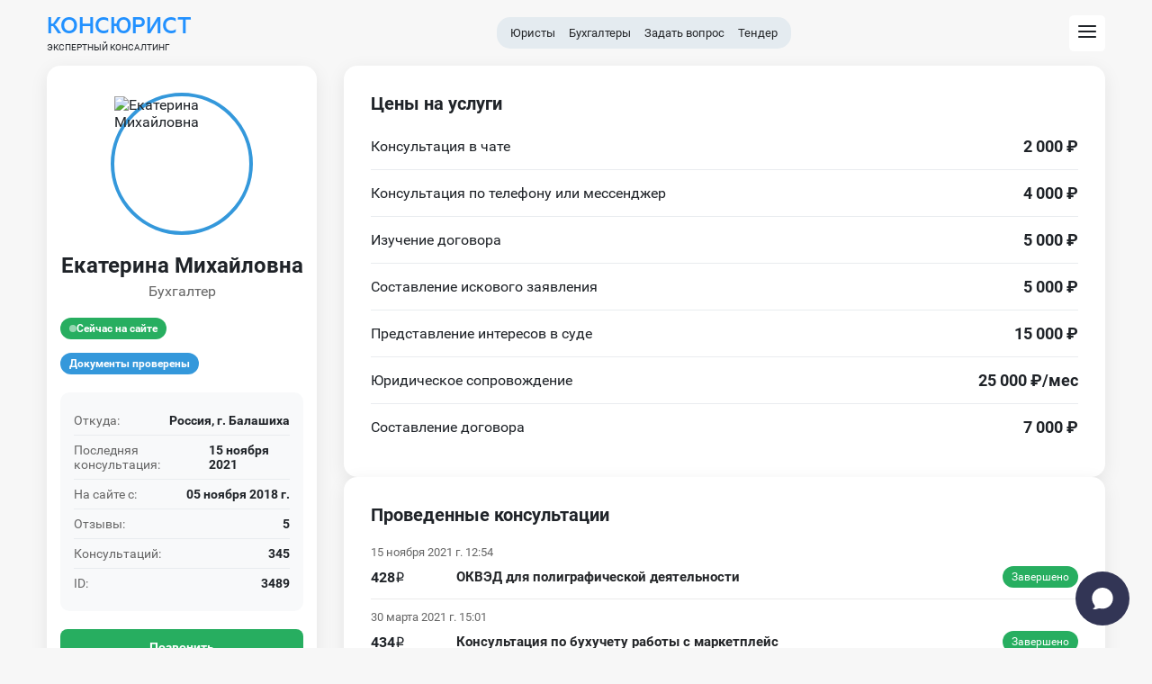

--- FILE ---
content_type: text/html; charset=utf-8
request_url: http://consjurist.ru/profile/efufaeva
body_size: 12738
content:
<!DOCTYPE html>
<html lang="ru">
<head>
<meta charset="UTF-8">
<meta name="viewport" content="width=device-width, initial-scale=1.0, maximum-scale=1.0, user-scalable=no">
<title>Екатерина  Михайловна  Бухгалтер - Россия, г. Балашиха</title>
<meta name="description" content="Екатерина  Михайловна ">

<meta property="og:site_name" content="Консультации юристов и бухгалтеров онлайн">
<link rel="image_src" href="https://consjurist.ru/images/logoimage.jpg" />
<meta name="theme-color" content="#464c5c">
<link rel="icon" type="image/png" sizes="16x16" href="/images/favicon/favicon-16x16.png">
<link rel="manifest" href="/images/favicon/site.webmanifest">
<link rel="stylesheet" type="text/css" media="screen" href="/css/owl-carousel/owl.carousel.css" />
<link rel="stylesheet" type="text/css" media="screen" href="/css/owl-carousel/owl.theme.css" />
<link rel="stylesheet" type="text/css" media="screen" href="/css/style.css?4" />
<link rel="stylesheet" type="text/css" media="screen" href="/css/notice/notice.css" />
<link rel="stylesheet" type="text/css" media="screen" href="/css/screen.css">
<link rel="stylesheet" type="text/css" media="screen" href="/css/menu.css" />
<script src="https://cdnjs.cloudflare.com/ajax/libs/jquery/3.6.1/jquery.min.js" integrity="sha512-aVKKRRi/Q/YV+4mjoKBsE4x3H+BkegoM/em46NNlCqNTmUYADjBbeNefNxYV7giUp0VxICtqdrbqU7iVaeZNXA==" crossorigin="anonymous" referrerpolicy="no-referrer"></script>

<!-- Yandex.RTB -->
<script>window.yaContextCb=window.yaContextCb||[]</script>
<script src="https://yandex.ru/ads/system/context.js" async></script>
</head>
<body class="browser-desktop mod-sf-guard-profile page-show user-anon"> 

<div class="main-container">
	<div id="wrapper">
		<section id="content">
			<section id="centercol">
				<section id="centercol-inner"><section id="maincol_full">																		

<style>
    /* Стили для страницы юриста */
    .consultant {
        min-height: 100vh;
    }

    .consultant__container {
        max-width: 1200px;
        margin: 0 auto;
        display: grid;
        grid-template-columns: 300px 1fr;
        gap: 30px;
    }

    /* Левая колонка - профиль */
    .consultant__profile {
        background: white;
        border-radius: 15px;
        padding: 30px 15px;
        box-shadow: 0 5px 20px rgba(0,0,0,0.08);
        height: fit-content;
        position: sticky;
        top: 20px;
    }

    .consultant__avatar {
        width: 150px;
        height: 150px;
        border-radius: 50%;
        object-fit: cover;
        margin: 0 auto 20px;
        display: block;
        border: 4px solid #3498db;
    }

    .consultant__name {
        font-size: 24px;
        font-weight: 700;
        text-align: center;
        margin-bottom: 5px;
    }

    .consultant__specialization {
        font-size: 16px;
        color: #666;
        text-align: center;
        margin-bottom: 20px;
    }

    .consultant__stats {
        background: #f8f9fa;
        padding: 15px;
        border-radius: 10px;
        margin-bottom: 20px;
    }

    .consultant__stat-item {
        display: flex;
        justify-content: space-between;
        align-items: center;
        padding: 8px 0;
        border-bottom: 1px solid #e9ecef;
    }

    .consultant__stat-item:last-child {
        border-bottom: none;
    }

    .consultant__stat-label {
        font-size: 14px;
        color: #666;
    }

    .consultant__stat-value {
        font-size: 14px;
        font-weight: 600;
    }

    .consultant__online-badge {
        display: inline-flex;
        align-items: center;
        gap: 5px;
        background: #27ae60;
        color: white;
        padding: 5px 10px;
        border-radius: 15px;
        font-size: 12px;
        font-weight: 600;
        margin-bottom: 15px;
    }

    .consultant__online-badge::before {
        content: "";
        width: 8px;
        height: 8px;
        background: white;
        border-radius: 50%;
        animation: pulse 2s infinite;
    }

    .consultant__verified-badge {
        display: inline-flex;
        align-items: center;
        gap: 5px;
        background: #3498db;
        color: white;
        padding: 5px 10px;
        border-radius: 15px;
        font-size: 12px;
        font-weight: 600;
        margin-bottom: 20px;
    }

    .consultant__actions {
        display: flex;
        flex-direction: column;
        gap: 10px;
    }

    .consultant__action-btn {
        padding: 12px 20px;
        border: none;
        border-radius: 8px;
        font-size: 14px;
        font-weight: 600;
        cursor: pointer;
        transition: all 0.3s ease;
        display: flex;
        align-items: center;
        justify-content: center;
        gap: 8px;
    }

    .consultant__action-btn--call {
        background: #27ae60;
        color: white;
    }

    .consultant__action-btn--chat {
        background: #3498db;
        color: white;
    }

    .consultant__action-btn:hover {
        transform: translateY(-2px);
        box-shadow: 0 5px 15px rgba(0,0,0,0.2);
    }

    /* Правая колонка - контент */
    .consultant__content {
        display: flex;
        flex-direction: column;
        gap: 30px;
    }

    .consultant__section {
        background: white;
        border-radius: 15px;
        padding: 30px;
        box-shadow: 0 5px 20px rgba(0,0,0,0.08);
    }

    .consultant__section-title {
        font-size: 20px;
        font-weight: 700;
    }

    /* Цены на услуги */
    .consultant__prices-list {
        list-style: none;
        padding: 0;
        margin: 0;
    }

    .consultant__price-item {
        display: flex;
        justify-content: space-between;
        align-items: center;
        padding: 15px 0;
        border-bottom: 1px solid #e9ecef;
    }

    .consultant__price-item:last-child {
        border-bottom: none;
    }

    .consultant__service-name {
        font-size: 16px;
    }

    .consultant__service-price {
        font-size: 18px;
        font-weight: 700;
    }

    /* Консультации */
.consultant__com-item {
    padding: 12px 0;
    border-bottom: 1px solid #eaeaea;
}

.consultant__com-row {
    display: flex;
    align-items: center;
    justify-content: space-between;
    margin-bottom: 8px;
}

.consultant__com-row:last-child {
    margin-bottom: 0;
}

.consultant__com-date {
    font-size: 13px;
    color: #666;
}

.consultant__com-price {
    font-weight: 600;
    font-size: 16px;
    min-width: 80px;
}

.consultant__com-type {
    text-decoration: none;
    font-size: 15px;
    line-height: 1.4;
    flex: 1;
    margin: 0 15px;
	font-weight: 600;
}

.consultant__com-type:hover {
    color: #2c5aa0;
    text-decoration: underline;
}

.consultant__com-status {
    background: #27ae60;
    color: white;
    padding: 5px 10px;
    border-radius: 12px;
    font-size: 12px;
    white-space: nowrap;
}

    /* Отзывы */
    .consultant__reviews-list {
        list-style: none;
        padding: 0;
        margin: 0;
    }

    .consultant__review-item {
        padding: 20px 0;
        border-bottom: 1px solid #e9ecef;
    }

    .consultant__review-item:last-child {
        border-bottom: none;
    }

    .consultant__review-header {
        display: flex;
        justify-content: space-between;
        align-items: center;
        margin-bottom: 10px;
    }

    .consultant__review-author {
        font-size: 16px;
        font-weight: 600;
    }

    .consultant__review-date {
        font-size: 14px;
        color: #666;
    }

    .consultant__review-rating {
        color: #f39c12;
        margin-bottom: 10px;
    }

    .consultant__review-text {
        font-size: 14px;
        color: #555;
        line-height: 1.5;
    }

    /* Анимация онлайн-статуса */
    @keyframes pulse {
        0% { opacity: 1; }
        50% { opacity: 0.5; }
        100% { opacity: 1; }
    }

    /* Адаптивность */
    @media (max-width: 968px) {
        .consultant__container {
            grid-template-columns: 1fr;
            gap: 20px;
        }

        .consultant__profile {
            position: static;
        }

        .consultant__actions {
            flex-direction: row;
        }

        .consultant__action-btn {
            flex: 1;
        }
    }

    @media (max-width: 768px) {
        .consultant {
            padding: 20px 15px;
        }

        .consultant__section {
            padding: 20px;
        }

        .consultant__profile {
            padding: 20px;
        }

        .consultant__actions {
            flex-direction: column;
        }

        .consultant__avatar {
            width: 120px;
            height: 120px;
        }

        .consultant__name {
            font-size: 20px;
        }
    }

    @media (max-width: 480px) {
        .consultant__section-title {
            font-size: 18px;
        }

        .consultant__price-item {
            flex-direction: column;
            align-items: flex-start;
            gap: 5px;
        }

        .consultant__service-price {
            align-self: flex-end;
        }

        .consultant__service-name {
            font-size: 15px;
        }

        .consultant__com-type {
            font-size: 15px;
        }

        .consultant__review-text {
            font-size: 13px;
        }
    }







.lawyer-description {
    background: white;
    border-radius: 10px;
    padding: 20px;
    margin-bottom: 20px;
    box-shadow: 0 2px 10px rgba(0,0,0,0.05);
}

.lawyer-description__title {
    font-size: 18px;
    margin-bottom: 15px;
    font-weight: 600;
}

.lawyer-description__text {
    line-height: 1.6;
    margin-bottom: 20px;
    color: #555;
}

.lawyer-description__diploma {
}

.lawyer-description__diploma ul {
    display: grid;
    gap: 12px;
    list-style: none;
    padding-left: 0;margin-bottom: 20px;
}

.lawyer-description__diploma li {
    background: #f8f9fa;
    padding: 12px 15px;
    border-radius: 8px;
    border-left: 4px solid #E65C77;
}

.lawyer-description__diploma img {
    width: 100%;
    height: auto;
    display: block;
}
</style>

<section class="consultant">
    <div class="consultant__container">
        <!-- Левая колонка - профиль -->
        <div class="consultant__profile">
            			<img src="/uploads/sfGuard/avatars/f53450d0709f1c2106430ebf34d0cb5bb6416c11.jpg" class="consultant__avatar" alt=" Екатерина  Михайловна" />            <h1 class="consultant__name"> Екатерина  Михайловна</h1>
            <div class="consultant__specialization">Бухгалтер</div>
            
					  
            <div class="consultant__online-badge">Сейчас на сайте</div>
            <div class="consultant__verified-badge">Документы проверены</div>

            <div class="consultant__stats">
                <div class="consultant__stat-item">
                    <span class="consultant__stat-label">Откуда:</span>
                    <span class="consultant__stat-value">Россия, г. Балашиха</span>
                </div>                <div class="consultant__stat-item">
                    <span class="consultant__stat-label">Последняя консультация:</span>
                    <span class="consultant__stat-value">15 ноября 2021</span>
                </div>
                <div class="consultant__stat-item">
                    <span class="consultant__stat-label">На сайте с:</span>
                    <span class="consultant__stat-value">05 ноября 2018 г.</span>
                </div>
                <div class="consultant__stat-item">
                    <span class="consultant__stat-label">Отзывы:</span>
                    <span class="consultant__stat-value">5</span>
                </div>
                <div class="consultant__stat-item">
                    <span class="consultant__stat-label">Консультаций:</span>
                    <span class="consultant__stat-value">345</span>
                </div>
                <div class="consultant__stat-item">
                    <span class="consultant__stat-label">ID:</span>
                    <span class="consultant__stat-value">3489</span>
                </div>
            </div>

            <div class="consultant__actions">
                <a href="tel:+79191430319" class="consultant__action-btn consultant__action-btn--call">
                    Позвонить
                </a>
                <button class="consultant__action-btn consultant__action-btn--chat">
                    Обратиться в чат
                </button>
            </div>
        </div>

        <!-- Правая колонка - контент -->
        <div class="consultant__content">
            <!-- Цены на услуги -->
            <div class="consultant__section">
                <h2 class="consultant__section-title">Цены на услуги</h2>
                <ul class="consultant__prices-list">
                    <li class="consultant__price-item">
                        <span class="consultant__service-name">Консультация в чате</span>
                        <span class="consultant__service-price">2 000 ₽</span>
                    </li>
                    <li class="consultant__price-item">
                        <span class="consultant__service-name">Консультация по телефону или мессенджер</span>
                        <span class="consultant__service-price">4 000 ₽</span>
                    </li>
                    <li class="consultant__price-item">
                        <span class="consultant__service-name">Изучение договора</span>
                        <span class="consultant__service-price">5 000 ₽</span>
                    </li>
                    <li class="consultant__price-item">
                        <span class="consultant__service-name">Составление искового заявления</span>
                        <span class="consultant__service-price">5 000 ₽</span>
                    </li>
                    <li class="consultant__price-item">
                        <span class="consultant__service-name">Представление интересов в суде</span>
                        <span class="consultant__service-price">15 000 ₽</span>
                    </li>
                    <li class="consultant__price-item">
                        <span class="consultant__service-name">Юридическое сопровождение</span>
                        <span class="consultant__service-price">25 000 ₽/мес</span>
                    </li>
                    <li class="consultant__price-item">
                        <span class="consultant__service-name">Составление договора</span>
                        <span class="consultant__service-price">7 000 ₽</span>
                    </li>
                </ul>
            </div>

            <!-- Проведенные консультации -->
            <div class="consultant__section">
                <h2 class="consultant__section-title">Проведенные консультации</h2>
                <ul class="consultant__com-types">
<li class="consultant__com-item">
    <div class="consultant__com-row">
        <div class="consultant__com-date">15 ноября 2021 г. 12:54</div>
    </div>
    <div class="consultant__com-row">
        <div class="consultant__com-price">428<span class="rouble"></span></div>
        <a href="/consultation/detail/186364" class="consultant__com-type">
            ОКВЭД для полиграфической деятельности        </a>
        <span class="consultant__com-status">Завершено</span>
    </div>
</li>


	<li class="consultant__com-item">
    <div class="consultant__com-row">
        <div class="consultant__com-date">30 марта 2021 г. 15:01</div>
    </div>
    <div class="consultant__com-row">
        <div class="consultant__com-price">434<span class="rouble"></span></div>
        <a href="/consultation/detail/182211" class="consultant__com-type">
            Консультация по бухучету работы с маркетплейс        </a>
        <span class="consultant__com-status">Завершено</span>
    </div>
</li>


	<li class="consultant__com-item">
    <div class="consultant__com-row">
        <div class="consultant__com-date">1 марта 2021 г. 18:17</div>
    </div>
    <div class="consultant__com-row">
        <div class="consultant__com-price">3180<span class="rouble"></span></div>
        <a href="/consultation/detail/184381" class="consultant__com-type">
            Не уведомил о переходе ООО на УСН        </a>
        <span class="consultant__com-status">Завершено</span>
    </div>
</li>


	<li class="consultant__com-item">
    <div class="consultant__com-row">
        <div class="consultant__com-date">7 февраля 2021 г. 14:44</div>
    </div>
    <div class="consultant__com-row">
        <div class="consultant__com-price">651<span class="rouble"></span></div>
        <a href="/consultation/detail/184222" class="consultant__com-type">
            Создание резерва на ремонт        </a>
        <span class="consultant__com-status">Завершено</span>
    </div>
</li>


	<li class="consultant__com-item">
    <div class="consultant__com-row">
        <div class="consultant__com-date">5 февраля 2021 г. 14:09</div>
    </div>
    <div class="consultant__com-row">
        <div class="consultant__com-price">1172<span class="rouble"></span></div>
        <a href="/consultation/detail/184195" class="consultant__com-type">
            Оплата налога от реализации        </a>
        <span class="consultant__com-status">Завершено</span>
    </div>
</li>


	<li class="consultant__com-item">
    <div class="consultant__com-row">
        <div class="consultant__com-date">24 августа 2020 г. 6:07</div>
    </div>
    <div class="consultant__com-row">
        <div class="consultant__com-price">402<span class="rouble"></span></div>
        <a href="/consultation/detail/182071" class="consultant__com-type">
            НДС при оказании услуг иностранному поставщику        </a>
        <span class="consultant__com-status">Завершено</span>
    </div>
</li>


	<li class="consultant__com-item">
    <div class="consultant__com-row">
        <div class="consultant__com-date">27 июля 2020 г. 17:53</div>
    </div>
    <div class="consultant__com-row">
        <div class="consultant__com-price">289<span class="rouble"></span></div>
        <a href="/consultation/detail/181342" class="consultant__com-type">
            Счет-фактура на авансовый платеж        </a>
        <span class="consultant__com-status">Завершено</span>
    </div>
</li>


	</ul>

            </div>

            <!-- Отзывы -->
            <div class="consultant__section">
                <h2 class="consultant__section-title">Отзывы</h2>

<ul class="consultant__reviews-list">
												
						</li> <li class="consultant__review-item">
                        <div class="consultant__review-header">
                            <div class="consultant__review-author">Андрей</div>
                            <div class="consultant__review-date">2021-03-30 15:32:34</div>
                        </div>
                        <div class="consultant__review-rating">★★★★★</div>
                        <p class="consultant__review-text">
                            Спасибо, про маркетплейсы новая тема. Не везде можно найти информацию.                        </p>
                    </li>


												
						</li> <li class="consultant__review-item">
                        <div class="consultant__review-header">
                            <div class="consultant__review-author">Сергей</div>
                            <div class="consultant__review-date">2019-08-11 15:46:40</div>
                        </div>
                        <div class="consultant__review-rating">★★★★★</div>
                        <p class="consultant__review-text">
                            Екатерина профессионально отвечает на мои вопросы, из чего следует , что она специалист высокого класса. Ещё раз Спасибо!                        </p>
                    </li>


												
						</li> <li class="consultant__review-item">
                        <div class="consultant__review-header">
                            <div class="consultant__review-author">Сергей</div>
                            <div class="consultant__review-date">2019-08-11 12:43:28</div>
                        </div>
                        <div class="consultant__review-rating">★★★★★</div>
                        <p class="consultant__review-text">
                            Екатерина  ответила на вопрос лаконично и доходчиво! Спасибо !                        </p>
                    </li>


												
						</li> <li class="consultant__review-item">
                        <div class="consultant__review-header">
                            <div class="consultant__review-author">Мила</div>
                            <div class="consultant__review-date">2019-01-24 20:20:39</div>
                        </div>
                        <div class="consultant__review-rating">★★★★★</div>
                        <p class="consultant__review-text">
                            Спасибо за помощь
                        </p>
                    </li>


												
						</li> <li class="consultant__review-item">
                        <div class="consultant__review-header">
                            <div class="consultant__review-author">Татьяна</div>
                            <div class="consultant__review-date">2018-11-14 20:02:52</div>
                        </div>
                        <div class="consultant__review-rating">★★★★★</div>
                        <p class="consultant__review-text">
                            Спасибо за информацию!                        </p>
                    </li>


									</ul>
            </div>

<div class="lawyer-description">
    <h3 class="lawyer-description__title">Обо мне</h3>
    <div class="lawyer-description__text">
        <ul>
					<li>Составление заявлений на постановку/снятие с учета ИП</li>
									<li>Составление заявлений о зачете/уточнении платежей в ИФНС</li>
									<li>Помощь в выборе системы налогообложения</li>
									<li>Расчет налоговой базы</li>
									<li>Постановка и ведение бухгалтерского учета</li>
									<li>УСН 6%</li>
									<li>УСН 15%</li>
									<li>ЕНВД</li>
									<li>Составление первичных и сводных документов</li>
									<li>Подготовка и сдача налоговой и бухгалтерской отчетности</li>
				</ul>


			<p>Почти 20 лет предана профессии бухгалтер: с момента поступления в ВУЗ в 2000 году и по сегодняшний день. Изучаю законодательство и технические аспекты, повышаю уровень мастерства, делюсь и обмениваюсь опытом с коллегами. Для меня бухгалтерский учет - это особый язык, владение которым помогает оставаться спокойным и уверенным при решении деловых и хозяйственных задач.</p>
			<div class="lawyer-description__diploma">
        <p>УГСХА Специальность «Бухгалтерский учет, анализ и аудит» квалификация экономист. Стаж работы бухгалтером с 2005 года. Опыт работы в отраслях оптовой и розничной торговли, интернет-торговле, производственной сфере. Составление бухгалтерских проводок и комплексов проводок для описания различных фактов хозяйственной деятельности. Опыт взаимодействия с налоговыми органами и фондами.</p>    </div>
    </div>
    
</div>

        </div>
    </div>
</section>







<div class="ProfilePage">


	<div class="results-block-reviews">
		
		
		<div class="block-reviews" id="block-reviews">
		<style>
.hide {
  display: none !important;
}

.write-review-btn {
  box-sizing: border-box;
  display: inline-block;
  font-size: 16px;
  cursor: pointer;
  margin-top: 20px;
  margin-bottom: 20px;
  border-radius: 100px;
  background-color: rgba(0, 0, 0, 0.05);
  transition: transform 0.2s ease, background-color 0.2s ease;
  padding: 8px 16px 8px 14px;
}
.write-review-btn:hover {
  background-color: rgba(0, 0, 0, 0.1);
}

.write-review {
  box-sizing: border-box;
  border-radius: 0.5em;
}
.write-review__wrapper {
  background-color: #fff;
  
  border-radius: 0.5em;
  margin-bottom: 30px;
  border: 1.2px solid rgba(0, 0, 0, 0.1);
}
.write-review__title {
  display: inline-block;
  padding: 20px 20px;
  font-size: 16px;
  font-weight: 500;
}
.write-review__header {
  border-bottom: 1.2px solid rgba(0, 0, 0, 0.1);
  padding: 20px;
  display: flex;
  justify-content: space-between;
  align-items: center;
}
.write-review__profile {
  display: grid;
  grid-template-columns: auto auto;
  grid-template-rows: auto auto;
  max-width: 210px;
  -moz-column-gap: 10px;
  column-gap: 10px;
}
.write-review__profile-img {
  width: 48px;
  height: 48px;
  border-radius: 50%;
  grid-column: 1/2;
  grid-row: 1/3;
}
.write-review__profile-name {
  grid-column: 2/3;
  grid-row: 1/2;
  align-self: flex-end;
}
.write-review__profile-subtext {
  grid-column: 2/3;
  grid-row: 2/3;
  font-size: 14px;
  opacity: 0.8;
  align-self: flex-start;
}
.write-review__rules {
  max-width: 200px;
  font-size: 12px;
  opacity: 0.8;
}
.write-review__form-wrapper {
  padding: 20px;
}
.write-review__select-wrapper {
  background-color: #f4f4f5;
  border: 1px solid #f4f4f5;
  border-radius: 8px;
  font-weight: 500;
  padding: 16px;
  text-decoration: none;
  display: flex;
  align-items: center;
  justify-content: space-between;
  margin-bottom: 20px;
}
.write-review__status-select-wrapper {
  width: 100%;
  padding-top: 10px;
  position: absolute;
  top: 100%;
  left: 0;
  border-radius: 5px;
  background-color: #fff;
  box-shadow: 0 12px 16px rgba(0, 0, 0, 0.0588235294);
}
.block-reviews ul.write-review__rating-list {
    list-style-type: none;
    border-radius: 16px;
    padding: 8px;
    box-sizing: border-box;
    margin: 0;
    border-radius: 0.5em;
}
.write-review__rating-option {
    border-radius: 8px;
    padding: 12px 16px;
    color: inherit;
    text-decoration: none;
    display: inline-block;
    width: 100%;
    height: 100%;
    box-sizing: border-box;
}
.write-review__rating-option:hover {
  background-color: #f5f5f5;
}
.write-review__input {
  padding: 13px 16px 13px 20px;
  font-size: 15px;
  font-weight: 500;
  line-height: 18px;
  border: 1px solid transparent;
  border-radius: 8px;
  background-color: rgba(0, 0, 0, 0.05);
  outline: none;
  width: 100%;
  box-sizing: border-box;
  margin-bottom: 20px;
}
.write-review__input::-moz-placeholder {
  font-family: "Roboto", tahoma, serif;
}
.write-review__input::placeholder {
  font-family: "Roboto", tahoma, serif;
}
.write-review__textarea {
  padding: 13px 16px 13px 20px;
  font-size: 15px;
  font-weight: 500;
  line-height: 18px;
  border: 1px solid transparent;
  border-radius: 8px;
  background-color: rgba(0, 0, 0, 0.05);
  outline: none;
  width: 100%;
  box-sizing: border-box;
  margin-bottom: 20px;
  resize: none;
  height: 300px;
}
.write-review__textarea::-moz-placeholder {
  font-family: "Roboto", tahoma, serif;
}
.write-review__textarea::placeholder {
  font-family: "Roboto", tahoma, serif;
}
.write-review__submit {
  transition: box-shadow 0.2s;
  border-radius: 5px;
  padding: 9px 23px;
  min-height: 42px;
  display: flex;
  justify-content: center;
  margin-bottom: 0;
  font-size: 18px;
  line-height: 1.3;
  text-align: center;
  cursor: pointer;
  align-items: center;
  background: #34495e;
  color: #fff;
  outline: none;
  border: none;
  margin: 0 auto;
}
.write-review__submit:hover {
  opacity: 0.8;
}

.review-popup {
    position: fixed;
    top: 0;
    left: 0;
    width: 100%;
    height: 100%;
    background: rgba(0, 0, 0, 0.5);
    display: flex;
    justify-content: center;
    align-items: center;
    z-index: 1000;
}
.review-popup__content {
  background: white;
  padding: 20px;
  border-radius: 5px;
  text-align: center;
}

.custom-select {
  position: relative;
  cursor: pointer;
}

.custom-select__hide {
  display: none;
}

.custom-select__rotate-arrow {
  transform: rotate(180deg);
}

@media (max-width: 576px) {
  .write-review__header {
    flex-direction: column;
    align-items: flex-start;
    gap: 15px;
  }
  .write-review__profile {
    max-width: 100%;
  }
  .write-review__rules {
    max-width: 100%;
  }
}
</style>
  <div id="review-popup" class="review-popup hide">
    <div class="review-popup__content">
      <p>Спасибо за ваш отзыв!</p>
      <button class="write-review__submit" id="review-popup-close">Закрыть</button>
    </div>
  </div>
  
				

			</div>	
			
			<div class="block-reviews">
		
		<div class="write-review">
    <span class="write-review__title">Написать отзыв</span>
    <div class="write-review__wrapper">
      <div class="write-review__header">
        <div class="write-review__profile">
							<img src="/uploads/sfGuard/avatars/f53450d0709f1c2106430ebf34d0cb5bb6416c11.jpg" class="write-review__profile-img" />
				          <div class="write-review__profile-name">Екатерина  Михайловна</div>
          <div class="write-review__profile-subtext">Бухгалтер</div>
        </div>
        <div class="write-review__rules">Оставляйте отзывы и пожелания, не используйте оскорбления.</div>
      </div>
      <form action="https://kadyrgulov.ru/reviews/create.php" method="POST" id="review-form"
        class="write-review__form">
		<input type="hidden" name="user_id" id="rating_user_id" value="3489">
        <div class="write-review__form-wrapper">
          <div class="write-review__select-wrapper custom-select">
            <span class="write-review__rubric-input-span" for="rating">
              Положительный
            </span>
            <input type="hidden" name="review_rating" id="rating" class="write-review__rating-input"
              value="1">
            <svg class="write-review__status-arrow custom-select__arrow" xmlns="http://www.w3.org/2000/svg" width="16"
              height="16" fill="none">
              <path d="M8 11.662 2.667 5.328h10.667L8 11.661Z" fill="#000" />
            </svg>
            <div class="write-review__status-select-wrapper custom-select__wrapper custom-select__hide">
              <ul class="custom-select__list write-review__rating-list">
                <li class="write-review__rating-option" value="1">
                  Положительный
                </li>
                <li class="write-review__rating-option" value="2">
                  Нейтральный
                </li>
                <li class="write-review__rating-option" value="3">
                  Отрицательный
                </li>
              </ul>
            </div>
          </div>
          <input type="text" name="review_title" class="write-review__input" placeholder="Заголовок">
          <textarea name="review_description" class="write-review__textarea" placeholder="Текст"></textarea>
          <input type="submit" class="write-review__submit" value="Оставить отзыв">
        </div>
      </form>
    </div>
  </div>


		</div>
		</div>
		
		


</div>




<form action="/consultation/comment/create" method="post" id="regForm" class="ChatBlockStepByStep default-form form-section">

	<div class="chat3-block js-chat">
		<div class="chat-section js-chat-section">
			<div class="chat-header">
				<div class="chat-head">
					<div class="text">Онлайн чат</div>
					<div class="js-button">
						<div class="js-close-icon"></div>
					</div>
				</div>
				<div class="chat-consultant">
					<div class="icon">							<img src="/uploads/sfGuard/avatars/f53450d0709f1c2106430ebf34d0cb5bb6416c11.jpg" />
											</div>
					<div class="information">
						<div class="name"> Екатерина  Михайловна</div>
						<div class="post">Бухгалтер</div>
					</div>
				</div>
			</div>
			<div class="tab">
				<div class="chat-body">
					<div class="message">
						Здравствуйте. Пожалуйста, если вы не готовы оплачить мою работу, не нужно обращаться просто так. Стоимость консультаций указана в прайсе.
					</div>
				</div>
				<div class="chat-input">
					<textarea data-count="10" required="required" name="sf_consultation_comment[description]" id="sf_consultation_comment_description" class="js-chat-textareacount"></textarea>

					<label for="">Ваш вопрос</label>
					<div class="placeholder">
						- опишите вашу ситуацию и сформулируйте вопрос.
					</div>
				</div>
			</div>
			<div class="tab">
				<div class="additional-fields">
					<div class="label">Заголовок вопроса</div>
					<div class="value">
						<div class="field">
							<input required="required" type="text" name="sf_consultation_comment[title]" id="sf_consultation_comment_title">
						</div>
					</div>
					<div class="label">Ваше имя</div>
					<div class="value">
						<div class="field">
							<input required="required" type="text" name="sf_consultation_comment[username]" id="sf_consultation_comment_username">
						</div>
					</div>
					<div class="label">Ваш email</div>
					<div class="value">
						<div class="field">
							<input required="required" type="text" name="sf_consultation_comment[email]" id="sf_consultation_comment_email">
						</div>
					</div>
				</div>
			</div>

			<div class="step-action">
				<button type="button" id="prevBtn" onclick="nextPrev(-1)">Назад</button>
				<button type="button" id="nextBtn" onclick="nextPrev(1)" class="js-chat-submit">Дальше</button>
			</div>

			<div style="display:none; text-align:center;margin-top:40px;">
				<span class="step"></span>
				<span class="step"></span>
			</div>
		</div>
		<div class="chat-button js-button">
			<div class="chat-icon js-chat-icon"></div>
		</div>
		<audio id="chatAudio">
			<source src="/css/chat/audio/notify.ogg" type="/css/chat/audio/ogg">
			<source src="/css/chat/audio/notify.mp3" type="audio/mpeg">
			<source src="/css/chat/audio/notify.wav" type="audio/wav"></audio>
	</div>
	<input type="hidden" name="sf_consultation_comment[rubric_id]" value="47">
	<input type="hidden" name="sf_consultation_comment[tags]" value="Вопрос юристу">
	<input type="hidden" name="sf_consultation_comment[is_organization]" value="0">
	<input type="hidden" name="sf_consultation_comment[city_id]" value="4400">
	<input type="hidden" name="sf_consultation_comment[consultant_id]" value="3489">
	<input id="a_phone" type="text" name="address" value="" class="address_field_validate">
</form>											</section>		
				</section>

							</section>				
		</section>
	</div>	
		<header id="header">
		<div class="topbar">
		    <div class="wrapper">
		      	<div class="topbar__inner">
					<div class="topbar__left">
						<a href="/" class="logo">
							<span class="logo__block"><span class="logo__name">КонсЮрист</span></span><span class="mob">КонсЮрист</span>
							<div class="type-page">
							Экспертный консалтинг							</div>
						</a>
					</div>
					<nav class="topbar__center">
                        <ul>
                            <li><a href="/experts/lawyer">Юристы</a></li>
                            <li><a href="/experts/buhgalter">Бухгалтеры</a></li>
                            <li><a href="/consultation/comment">Задать вопрос</a></li>
                            <li><a href="/tender">Тендер</a></li>
                        </ul>
                    </nav>
                    <div class="topbar__right">
                        <ul class="topbar__actions">
                            <li class="actions__item js-head-modal" data-modal=".modal-js" data-target=".js-header-menu__box">
                                <button type="button" class="topbar__button">
                                    <svg class="svg-icon" width="24" height="24">
                                        <use xlink:href="/images/icons/icons-default.svg#icon-menu_hmbrgr"></use>
                                    </svg>
                                    <svg class="svg-icon active" width="24" height="24">
                                        <use xlink:href="/images/icons/icons-default.svg#icon-popup-close-button"></use>
                                    </svg>
                                </button>
                            </li>
                        </ul>
                    </div>
				</div>
		    </div>
		 </div>
		 <div class="header-menu js-header-menu__box modal-js">
            <div class="header-menu__inner">
                <div class="header-menu__left">
                    <nav class="header-menu__nav js-header-menu">
                        <ul class="header-menu__nav-list">
                            <li class="header-menu__nav-item js-header-menu__item" data-submenu="1">
                                <a href="/consultation/comment" class="header-menu__nav-link">
                                    <span>Задать вопрос</span>
                                </a>
                            </li>
                            <li class="header-menu__nav-item js-header-menu__item active" data-submenu="2">
                                <a href="/experts/lawyer" class="header-menu__nav-link">
                                    <span>Юристы</span>
                                </a>
                            </li>
                            <li class="header-menu__nav-item js-header-menu__item" data-submenu="3">
                                <a href="/experts/auditor" class="header-menu__nav-link">
                                    <span>Аудиторы</span>
                                </a>
                            </li>
                            <li class="header-menu__nav-item js-header-menu__item" data-submenu="4">
                                <a href="/experts/buhgalter" class="header-menu__nav-link">
                                    <span>Бухгалтеры</span>
                                </a>
                            </li>
                            <li class="header-menu__nav-item js-header-menu__item" data-submenu="5">
                                <a href="/experts/tax-lawyer" class="header-menu__nav-link">
                                    <span>Налоговые консультанты</span>
                                </a>
                            </li>
                            <li class="header-menu__nav-item js-header-menu__item" data-submenu="6">
                                <a href="/tender" class="header-menu__nav-link">
                                    <span>Тендер</span>
                                </a>
                            </li>
                           
                        </ul>
                    </nav>
                    <div class="header-menu__bottom-info">
                                                <div class="header-menu__info-btns">
                            <div class="header-menu__info-btn">
                                <a href="#" class="header-menu__info-btn-link login-form-trigger">Войти</a>
                            </div>
                           
                        </div>
                    </div>
                </div>
                <div class="header-menu__right js-header-submenu">
                    <div class="header-menu__box active js-header-submenu__item" data-target="1">
                        <div class="mobile-menu-navigation__box">
                            <button type="button" class="mobile-menu-navigation__btn js-back-to-menu">
                                <svg class="svg-icon" width="16" height="16">
                                    <use xlink:href="/images/icons/icons-default.svg#icon-arrow-back"></use>
                                </svg>
                            </button>
                            <div class="mobile-menu-navigation__title">Задать вопрос</div>
                            <button type="button" class="mobile-menu-navigation__btn js-topbar-menu js-nav-menu" data-target=".js-header-menu__box">
                                <svg class="svg-icon" width="24" height="24">
                                    <use xlink:href="/images/icons/icons-default.svg#icon-popup-close-button"></use>
                                </svg>
                            </button>
                        </div>
                        <nav class="header-menu__box-nav">
                            <ul class="header-menu__box-list">
							    <li class="header-menu__box-item">
                                    <a href="/consultation/adminpravo/" class="header-menu__box-link header-menu__box-category js-menu-category">Административное право</a>
                                    <ul class="header-menu__box-list">
                                        <li class="mobile-menu-navigation__box">
                                            <button type="button" class="mobile-menu-navigation__btn js-back-category">
                                                <svg class="svg-icon" width="16" height="16">
                                                    <use xlink:href="/images/icons/icons-default.svg#icon-arrow-back"></use>
                                                </svg>                                          
                                        </li>
                                        <li class="header-menu__box-item">
                                            <a href="/consultation/rubric/adminpravo/administrativnye-pravonarusheniya/" class="header-menu__box-link">Административные правонарушения</a>
                                        </li>
                                        <li class="header-menu__box-item">
                                            <a href="/consultation/rubric/adminpravo/administrativnyj-shtraf/" class="header-menu__box-link">Административный штраф</a>
                                        </li>
                                    </ul>
                                </li>
                                <li class="header-menu__box-item">
                                    <a href="/consultation/car-lawyer/" class="header-menu__box-link header-menu__box-category js-menu-category">Автомобильное право</a>
                                    <ul class="header-menu__box-list">
                                        <li class="mobile-menu-navigation__box">
                                            <button type="button" class="mobile-menu-navigation__btn js-back-category">
                                                <svg class="svg-icon" width="16" height="16">
                                                    <use xlink:href="/images/icons/icons-default.svg#icon-arrow-back"></use>
                                                </svg>
                                        </li>
                                        <li class="header-menu__box-item">
                                            <a href="/consultation/rubric/car-lawyer/lishenie_voditelskih_prav/" class="header-menu__box-link">Лишение водительских прав</a>
                                        </li>
                                        <li class="header-menu__box-item">
                                            <a href="/consultation/rubric/car-lawyer/otkaz-ot-medicinskogo-osvidetelstvovaniya/" class="header-menu__box-link">Отказ от медицинского освидетельствования</a>
										<li>
										<li class="header-menu__box-item">
                                            <a href="/consultation/rubric/car-lawyer/narushenie_pravil/" class="header-menu__box-link">Нарушение правил дорожного движения</a>
                                        </li>
                                    </ul>
                                </li>
                                <li class="header-menu__box-item">
                                    <a href="/consultation/anti-collection-law/" class="header-menu__box-link header-menu__box-category js-menu-category">Антиколлекторские вопросы</a>
                                    <ul class="header-menu__box-list">
                                        <li class="mobile-menu-navigation__box">
                                            <button type="button" class="mobile-menu-navigation__btn js-back-category">
                                                <svg class="svg-icon" width="16" height="16">
                                                    <use xlink:href="/images/icons/icons-default.svg#icon-arrow-back"></use>
                                                </svg>                                        
                                        </li>
                                        <li class="header-menu__box-item">
                                            <a href="/consultation/rubric/anti-collection-law/dolg-kollektoram/" class="header-menu__box-link">Долг коллекторам</a>
                                        </li>
                                        <li class="header-menu__box-item">
                                            <a href="/consultation/rubric/car-lawyer/dtp/" class="header-menu__box-link">ДТП</a>
                                        </li>
                                    </ul>
                                </li>
								<li class="header-menu__box-item">
                                    <a href="/consultation/buhgalter/" class="header-menu__box-link header-menu__box-category js-menu-category">Бухгалтерия</a>
                                    <ul class="header-menu__box-list">
                                        <li class="mobile-menu-navigation__box">
                                            <button type="button" class="mobile-menu-navigation__btn js-back-category">
                                                <svg class="svg-icon" width="16" height="16">
                                                    <use xlink:href="/images/icons/icons-default.svg#icon-arrow-back"></use>
                                                </svg>
                                        </li>
                                        <li class="header-menu__box-item">
                                            <a href="/consultation/rubric/buhgalter/buhgalterskij-uchet/" class="header-menu__box-link">Бухгалтерский учет</a>
                                        </li>
                                    </ul>
                                </li>
								<li class="header-menu__box-item">
                                    <a href="/consultation/military_lawyer/" class="header-menu__box-link header-menu__box-category js-menu-category">Военные вопросы</a>
                                    <ul class="header-menu__box-list">
                                        <li class="mobile-menu-navigation__box">
                                            <button type="button" class="mobile-menu-navigation__btn js-back-category">
                                                <svg class="svg-icon" width="16" height="16">
                                                    <use xlink:href="/images/icons/icons-default.svg#icon-arrow-back"></use>
                                                </svg>
                                        </li>
                                        <li class="header-menu__box-item">
                                            <a href="/consultation/rubric/military_lawyer/voennaya-komissiya/" class="header-menu__box-link">Военная комиссия</a>
                                        </li>
                                         <li class="header-menu__box-item">
                                            <a href="/consultation/rubric/military_lawyer/voinskij-uchet/" class="header-menu__box-link">Воинский учет</a>
                                        </li>
										<li class="header-menu__box-item">
                                            <a href="/consultation/rubric/military_lawyer/zhilicshnaya-subsidiya-voennosluzhacshim/" class="header-menu__box-link">Жилищная субсидия военнослужащим</a>
                                        </li>
										<li class="header-menu__box-item">
                                            <a href="/consultation/rubric/military_lawyer/perevod-voennosluzhacshego/" class="header-menu__box-link">Перевод военнослужащего</a>
										<li>
										<li class="header-menu__box-item">
                                            <a href="/consultation/rubric/military_lawyer/prisvoenie-voinskih-zvanij/" class="header-menu__box-link">Присвоение воинских званий</a>
                                        </li>
										<li class="header-menu__box-item">
                                            <a href="/consultation/rubric/military_lawyer/sluzhba_po_kontraktu/" class="header-menu__box-link">Служба по контракту</a>
										<li>
										<li class="header-menu__box-item">
                                            <a href="/consultation/rubric/military_lawyer/uvolnenie-voennogo/" class="header-menu__box-link">Увольнение военнослужащего</a>
                                        </li>
                                    </ul>
                                </li>
								<li class="header-menu__box-item">
                                    <a href="/consultation/business-lawyer/" class="header-menu__box-link header-menu__box-category js-menu-category">Вопросы по бизнесу</a>
                                    <ul class="header-menu__box-list">
                                        <li class="mobile-menu-navigation__box">
                                            <button type="button" class="mobile-menu-navigation__btn js-back-category">
                                                <svg class="svg-icon" width="16" height="16">
                                                    <use xlink:href="/images/icons/icons-default.svg#icon-arrow-back"></use>
                                                </svg>
                                        </li>
                                        <li class="header-menu__box-item">
                                            <a href="/consultation/rubric/business-lawyer/ip/" class="header-menu__box-link">ИП</a>
                                        </li>
										<li class="header-menu__box-item">
                                            <a href="/consultation/rubric/business-lawyer/okved/" class="header-menu__box-link">ОКВЭД</a>
                                        </li>
										<li class="header-menu__box-item">
                                            <a href="/consultation/rubric/business-lawyer/samozanyatost/" class="header-menu__box-link">Самозанятость</a>
                                        </li>
                                    </ul>
                                </li>
								<li class="header-menu__box-item">
                                    <a href="/consultation/real-estate-lawyer/" class="header-menu__box-link header-menu__box-category js-menu-category">Вопросы по недвижимости</a>
                                    <ul class="header-menu__box-list">
                                        <li class="mobile-menu-navigation__box">
                                            <button type="button" class="mobile-menu-navigation__btn js-back-category">
                                                <svg class="svg-icon" width="16" height="16">
                                                    <use xlink:href="/images/icons/icons-default.svg#icon-arrow-back"></use>
                                                </svg>
                                        </li>
										<li class="header-menu__box-item">
                                            <a href="/consultation/rubric/real-estate-lawyer/arenda-nedvizhimosti/" class="header-menu__box-link">Аренда недвижимости</a>
                                        </li>
                                        <li class="header-menu__box-item">
                                            <a href="/consultation/rubric/real-estate-lawyer/dolevaya-sobstvennost/" class="header-menu__box-link">Долевая собственность</a>
                                        </li>
                                        <li class="header-menu__box-item">
                                            <a href="/consultation/rubric/real-estate-lawyer/sdelki-s-nedvizhimostyu/" class="header-menu__box-link">Сделки с недвижимостью</a>
										<li>
                                    </ul>
                                </li>
								<li class="header-menu__box-item">
                                    <a href="/consultation/grazhpravo/" class="header-menu__box-link header-menu__box-category js-menu-category">Гражданские вопросы</a>
                                    <ul class="header-menu__box-list">
                                        <li class="mobile-menu-navigation__box">
                                            <button type="button" class="mobile-menu-navigation__btn js-back-category">
                                                <svg class="svg-icon" width="16" height="16">
                                                    <use xlink:href="/images/icons/icons-default.svg#icon-arrow-back"></use>
                                                </svg>
                                        </li>
										<li class="header-menu__box-item">
                                            <a href="/consultation/rubric/grazhpravo/grazhdanstvo/" class="header-menu__box-link">Гражданство</a>
                                        </li>
                                        <li class="header-menu__box-item">
                                            <a href="/consultation/rubric/grazhpravo/emansipaciya/" class="header-menu__box-link">Эмансипация</a>
                                        </li>
										<li class="header-menu__box-item">
                                            <a href="/consultation/rubric/grazhpravo/personalnye-dannye/" class="header-menu__box-link">Персональные данные</a>
                                        </li>
                                    </ul>
                                </li>
								<li class="header-menu__box-item">
                                    <a href="/consultation/contract-lawyer/" class="header-menu__box-link header-menu__box-category js-menu-category">Договорные вопросы</a>
                                    <ul class="header-menu__box-list">
                                        <li class="mobile-menu-navigation__box">
                                            <button type="button" class="mobile-menu-navigation__btn js-back-category">
                                                <svg class="svg-icon" width="16" height="16">
                                                    <use xlink:href="/images/icons/icons-default.svg#icon-arrow-back"></use>
                                                </svg>
                                        </li>
                                        <li class="header-menu__box-item">
                                            <a href="/consultation/rubric/contract-lawyer/dogovor-na-okazanie-uslug/" class="header-menu__box-link">Договор на оказание услуг</a>
                                        </li>
                                    </ul>
                                </li>
								<li class="header-menu__box-item">
                                    <a href="/consultation/zhilvopros/" class="header-menu__box-link header-menu__box-category js-menu-category">Жилищные вопросы</a>
                                    <ul class="header-menu__box-list">
                                        <li class="mobile-menu-navigation__box">
                                            <button type="button" class="mobile-menu-navigation__btn js-back-category">
                                                <svg class="svg-icon" width="16" height="16">
                                                    <use xlink:href="/images/icons/icons-default.svg#icon-arrow-back"></use>
                                                </svg>
                                        </li>
                                        <li class="header-menu__box-item">
                                            <a href="/consultation/rubric/zhilvopros/kapitalnyj-remont/" class="header-menu__box-link">Капитальный ремонт</a>
                                        </li>
										<li class="header-menu__box-item">
                                            <a href="/consultation/rubric/zhilvopros/propiska/" class="header-menu__box-link">Прописка</a>
                                        </li>
										<li class="header-menu__box-item">
                                            <a href="/consultation/rubric/zhilvopros/socialnyj-najm/" class="header-menu__box-link">Социальный найм</a>
                                        </li>
                                    </ul>
                                </li>
								<li class="header-menu__box-item">
                                    <a href="/consultation/enforcement_proceedings/" class="header-menu__box-link header-menu__box-category js-menu-category">Исполнительное производство</a>
                                    <ul class="header-menu__box-list">
                                        <li class="mobile-menu-navigation__box">
                                            <button type="button" class="mobile-menu-navigation__btn js-back-category">
                                                <svg class="svg-icon" width="16" height="16">
                                                    <use xlink:href="/images/icons/icons-default.svg#icon-arrow-back"></use>
                                                </svg>
                                        </li>
                                        <li class="header-menu__box-item">
                                            <a href="/consultation/rubric/enforcement_proceedings/ispolnitelnoe-proizvodstvo/" class="header-menu__box-link">Исполнительное производство</a>
                                        </li>
                                    </ul>
                                </li>
                            </ul>
                        </nav>
                        <nav class="header-menu__box-nav">
                            <ul class="header-menu__box-list">
								<li class="header-menu__box-item">
                                    <a href="/consultation/credits/" class="header-menu__box-link header-menu__box-category js-menu-category">Кредитные вопросы</a>
                                    <ul class="header-menu__box-list">
                                        <li class="mobile-menu-navigation__box">
                                            <button type="button" class="mobile-menu-navigation__btn js-back-category">
                                                <svg class="svg-icon" width="16" height="16">
                                                    <use xlink:href="/images/icons/icons-default.svg#icon-arrow-back"></use>
                                                </svg>
                                        </li>
										<li class="header-menu__box-item">
                                            <a href="/consultation/rubric/credits/ipoteka/" class="header-menu__box-link">Ипотека</a>
										<li>
										<li class="header-menu__box-item">
                                            <a href="/consultation/rubric/credits/kreditnaya-istoriya/" class="header-menu__box-link">Кредитная история</a>
										<li>
                                        <li class="header-menu__box-item">
                                            <a href="/consultation/rubric/credits/refinansirovanie/" class="header-menu__box-link">Рефинансирование</a>
                                        </li>
                                    </ul>
                                </li>
								<li class="header-menu__box-item">
                                    <a href="/consultation/migration-lawyer/" class="header-menu__box-link header-menu__box-category js-menu-category">Миграционные вопросы</a>
                                    <ul class="header-menu__box-list">
                                        <li class="mobile-menu-navigation__box">
                                            <button type="button" class="mobile-menu-navigation__btn js-back-category">
                                                <svg class="svg-icon" width="16" height="16">
                                                    <use xlink:href="/images/icons/icons-default.svg#icon-arrow-back"></use>
                                                </svg>
                                        </li>
                                        <li class="header-menu__box-item">
                                            <a href="/consultation/rubric/migration-lawyer/razreshenie-na-vremennoe-prozhivanie/" class="header-menu__box-link">Разрешение на временное проживание</a>
                                        </li>
                                    </ul>
                                </li>
								<li class="header-menu__box-item">
                                    <a href="/consultation/nalogpravo/" class="header-menu__box-link header-menu__box-category js-menu-category">Налоговые вопросы</a>
                                    <ul class="header-menu__box-list">
                                        <li class="mobile-menu-navigation__box">
                                            <button type="button" class="mobile-menu-navigation__btn js-back-category">
                                                <svg class="svg-icon" width="16" height="16">
                                                    <use xlink:href="/images/icons/icons-default.svg#icon-arrow-back"></use>
                                                </svg>
                                        </li>
										<li class="header-menu__box-item">
                                            <a href="/consultation/rubric/nalogpravo/3-ndfl/" class="header-menu__box-link">3-НДФЛ</a>
                                        </li>
										<li class="header-menu__box-item">
                                            <a href="/consultation/rubric/nalogpravo/nalogovaya-zadolzhennost/" class="header-menu__box-link">Налоговая задолженность</a>
                                        </li>
										<li class="header-menu__box-item">
                                            <a href="/consultation/rubric/nalogpravo/nalogovaya-proverka/" class="header-menu__box-link">Налоговая проверка</a>
                                        </li>
                                        <li class="header-menu__box-item">
                                            <a href="/consultation/rubric/nalogpravo/nds/" class="header-menu__box-link">НДС</a>
                                        </li>
										</li>
                                        <li class="header-menu__box-item">
                                            <a href="/consultation/rubric/nalogpravo/onlajn-kassa/" class="header-menu__box-link">Онлайн касса</a>
                                        </li>
                                    </ul>
                                </li>
								<li class="header-menu__box-item">
                                    <a href="/consultation/nasledpravo/" class="header-menu__box-link header-menu__box-category js-menu-category">Наследственные вопросы</a>
                                    <ul class="header-menu__box-list">
                                        <li class="mobile-menu-navigation__box">
                                            <button type="button" class="mobile-menu-navigation__btn js-back-category">
                                                <svg class="svg-icon" width="16" height="16">
                                                    <use xlink:href="/images/icons/icons-default.svg#icon-arrow-back"></use>
                                                </svg>
                                        </li>
                                        <li class="header-menu__box-item">
                                            <a href="/consultation/rubric/nasledpravo/osnovaniya-nasledovaniya/" class="header-menu__box-link">Основания наследования</a>
                                        </li>
                                    </ul>
                                </li>
								<li class="header-menu__box-item">
                                    <a href="/consultation/edu-lawyer/" class="header-menu__box-link header-menu__box-category js-menu-category">Образование</a>
                                    <ul class="header-menu__box-list">
                                        <li class="mobile-menu-navigation__box">
                                            <button type="button" class="mobile-menu-navigation__btn js-back-category">
                                                <svg class="svg-icon" width="16" height="16">
                                                    <use xlink:href="/images/icons/icons-default.svg#icon-arrow-back"></use>
                                                </svg>
                                        </li>
                                        <li class="header-menu__box-item">
                                            <a href="/consultation/rubric/edu-lawyer/zemskij-uchitel/" class="header-menu__box-link">Земский учитель</a>
                                        </li>
                                    </ul>
                                </li>
								<li class="header-menu__box-item">
                                    <a href="/consultation/pension-lawyer/" class="header-menu__box-link header-menu__box-category js-menu-category">Пенсионные вопросы</a>
                                    <ul class="header-menu__box-list">
                                        <li class="mobile-menu-navigation__box">
                                            <button type="button" class="mobile-menu-navigation__btn js-back-category">
                                                <svg class="svg-icon" width="16" height="16">
                                                    <use xlink:href="/images/icons/icons-default.svg#icon-arrow-back"></use>
                                                </svg>
                                        </li>
                                        <li class="header-menu__box-item">
                                            <a href="/consultation/rubric/pension-lawyer/voennaya-pensiya/" class="header-menu__box-link">Военная пенсия</a>
                                        </li>
                                    </ul>
                                </li>
								<li class="header-menu__box-item">
                                    <a href="/consultation/familypravo/" class="header-menu__box-link header-menu__box-category js-menu-category">Семейные вопросы</a>
                                    <ul class="header-menu__box-list">
                                        <li class="mobile-menu-navigation__box">
                                            <button type="button" class="mobile-menu-navigation__btn js-back-category">
                                                <svg class="svg-icon" width="16" height="16">
                                                    <use xlink:href="/images/icons/icons-default.svg#icon-arrow-back"></use>
                                                </svg>
                                        </li>
                                        <li class="header-menu__box-item">
                                            <a href="/consultation/rubric/familypravo/razvod/" class="header-menu__box-link">Развод</a>
                                        </li>
                                    </ul>
                                </li>
								<li class="header-menu__box-item">
                                    <a href="/consultation/tampravo/" class="header-menu__box-link header-menu__box-category js-menu-category">Таможенные вопросы</a>
                                    <ul class="header-menu__box-list">
                                        <li class="mobile-menu-navigation__box">
                                            <button type="button" class="mobile-menu-navigation__btn js-back-category">
                                                <svg class="svg-icon" width="16" height="16">
                                                    <use xlink:href="/images/icons/icons-default.svg#icon-arrow-back"></use>
                                                </svg>
                                        </li>
                                        <li class="header-menu__box-item">
                                            <a href="/consultation/rubric/tampravo/vvoz-avtomobilya/" class="header-menu__box-link">Ввоз автомобиля</a>
                                        </li>
                                    </ul>
                                </li>
								<li class="header-menu__box-item">
                                    <a href="/consultation/trudpravo/" class="header-menu__box-link header-menu__box-category js-menu-category">Трудовые вопросы</a>
                                    <ul class="header-menu__box-list">
                                        <li class="mobile-menu-navigation__box">
                                            <button type="button" class="mobile-menu-navigation__btn js-back-category">
                                                <svg class="svg-icon" width="16" height="16">
                                                    <use xlink:href="/images/icons/icons-default.svg#icon-arrow-back"></use>
                                                </svg>
                                        </li>
										<li class="header-menu__box-item">
                                            <a href="/consultation/rubric/trudpravo/sick-leave/" class="header-menu__box-link">Больничный лист</a>
										<li>
										<li class="header-menu__box-item">
                                            <a href="/consultation/rubric/trudpravo/dolzhnostnaya-instrukciya/" class="header-menu__box-link">Должностная инструкция</a>
										<li>
										<li class="header-menu__box-item">
                                            <a href="/consultation/rubric/trudpravo/zarplata/" class="header-menu__box-link">Зарплата</a>
										<li>
										<li class="header-menu__box-item">
                                            <a href="/consultation/rubric/trudpravo/zacshita-prav-rabotnikov/" class="header-menu__box-link">Защита прав работников</a>
										<li>
										<li class="header-menu__box-item">
                                            <a href="/consultation/rubric/trudpravo/molodoj-specialist/" class="header-menu__box-link">Молодой специалист</a>
										<li>
                                        <li class="header-menu__box-item">
                                            <a href="/consultation/rubric/trudpravo/otpusk/" class="header-menu__box-link">Отпуск</a>
                                        </li>                                    
										<li class="header-menu__box-item">
                                            <a href="/consultation/rubric/trudpravo/otpusk-po-beremennosti-i-rodam/" class="header-menu__box-link">Отпуск по беременности и родам</a>
										<li>
										<li class="header-menu__box-item">
                                            <a href="/consultation/rubric/trudpravo/dekretnyj-otpusk/" class="header-menu__box-link">Отпуск по уходу за ребенком</a>
										<li>
										<li class="header-menu__box-item">
                                            <a href="/consultation/rubric/trudpravo/sokracshenie/" class="header-menu__box-link">Сокращение</a>
										<li>
										<li class="header-menu__box-item">
                                            <a href="/consultation/rubric/trudpravo/srochnyj-trudovoj-dogovor/" class="header-menu__box-link">Срочный трудовой договор</a>
										<li>
										<li class="header-menu__box-item">
                                            <a href="/consultation/rubric/trudpravo/trudovaya-knizhka/" class="header-menu__box-link">Трудовая книжка</a>
										<li>
                                    </ul>
                                </li>
								<li class="header-menu__box-item">
                                    <a href="/consultation/ugolovnoepravo/" class="header-menu__box-link header-menu__box-category js-menu-category">Уголовные вопросы</a>
                                    <ul class="header-menu__box-list">
                                        <li class="mobile-menu-navigation__box">
                                            <button type="button" class="mobile-menu-navigation__btn js-back-category">
                                                <svg class="svg-icon" width="16" height="16">
                                                    <use xlink:href="/images/icons/icons-default.svg#icon-arrow-back"></use>
                                                </svg>
                                        </li>
                                        <li class="header-menu__box-item">
                                            <a href="/consultation/rubric/ugolovnoepravo/semejnye-konflikty/" class="header-menu__box-link">Семейные конфликты</a>
                                        </li>
                                    </ul>
                                </li>
                            </ul>
                        </nav>
                    </div>

                </div>
	</header>
		
	
		 </div>
<footer>
	<div class="container">
		<div class="footer-left">
			<nav class="nav-links">
				<a href="/contact" class="nav-link">Контакты</a>
				<a href="/service/law_info" class="nav-link">Наши гарантии</a>
				<a href="/consultation/testimonials" class="nav-link">Отзывы о нас</a>
				<a href="/consultation/online" class="nav-link">Проведенные консультации</a>
				<a href="/service/search-jurist" class="nav-link">Сотрудничество</a>
				<a href="/terms-of-use" class="nav-link">Пользовательское соглашение</a>
				
				<a href="/consultation/archive" class="nav-link"><span>Архив</span></a>
			   <a href="#" class="nav-link login-form-trigger"><span>Войти</span></a>			</nav>
			<div class="nav-desc">
				<iframe src="https://yandex.ru/sprav/widget/rating-badge/66554607786?type=rating" width="150" height="50" frameborder="0"></iframe>
			</div>
			<div class="nav-desc">
				КонсЮрист — юридическая онлайн платформа. При использовании материалов гиперссылка на consjurist.ru обязательна.
			</div>
		</div>
			</div>
</footer>
  
<script type="text/javascript" src="/js/common_footer.js?v=6"></script>
<script type="text/javascript" src="/js/owl-carousel/owl.carousel.js"></script>
<script type="text/javascript" src="/js/lazysizes.min.js" async=""></script>


<script type="text/javascript" src="/js/scripts.js"></script>


 <!-- Yandex.Metrika counter --> <script type="text/javascript">     (function(m,e,t,r,i,k,a){         m[i]=m[i]||function(){(m[i].a=m[i].a||[]).push(arguments)};         m[i].l=1*new Date();         for (var j = 0; j < document.scripts.length; j++) {if (document.scripts[j].src === r) { return; }}         k=e.createElement(t),a=e.getElementsByTagName(t)[0],k.async=1,k.src=r,a.parentNode.insertBefore(k,a)     })(window, document,'script','https://mc.yandex.ru/metrika/tag.js?id=29147885', 'ym');      ym(29147885, 'init', {ssr:true, webvisor:true, trackHash:true, clickmap:true, accurateTrackBounce:true, trackLinks:true}); </script> <noscript><div><img src="https://mc.yandex.ru/watch/29147885" style="position:absolute; left:-9999px;" alt="" /></div></noscript> <!-- /Yandex.Metrika counter -->   


<!--LiveInternet counter--><script type="text/javascript">new Image().src = "//counter.yadro.ru/hit?r" + escape(document.referrer) + ((typeof(screen)=="undefined")?"" : ";s"+screen.width+"*"+screen.height+"*" + (screen.colorDepth?screen.colorDepth:screen.pixelDepth)) + ";u"+escape(document.URL) + ";h"+escape(document.title.substring(0,80)) + ";" +Math.random();</script><!--/LiveInternet-->

<!-- Google tag (gtag.js) -->
<script async src="https://www.googletagmanager.com/gtag/js?id=UA-66937288-1"></script>
<script>
  window.dataLayer = window.dataLayer || [];
  function gtag(){dataLayer.push(arguments);}
  gtag('js', new Date());

  gtag('config', 'UA-66937288-1');
</script>



	<div id="AuthForm" class="login-form">
    <a href="" class="close-button"></a>
    <form action="/login" method="post" class="form-style form-style-js">
        <div class="form-group">
            <p class="form-title">Войти</p>
        </div>
        <div class="form-group">
            <label for="sf_guard_user_username">Логин:</label>
            <input type="text" placeholder="Логин:" value="" name="signin[username]" id="signin_username">
        </div>
        <div class="form-group">
            <label for="sf_guard_user_password">Пароль:</label>
            <input type="password" placeholder="Пароль:" value="" name="signin[password]" id="signin_password">
        </div>
        <div class="form-group">
            <input type="submit" value="Войти">
        </div><input type="hidden" name="signin[_csrf_token]" value="7a44827314ab90c0c2afcd66718f3f3b" id="signin__csrf_token" />        		</form>
	</div>


</body>
</html>

--- FILE ---
content_type: text/css
request_url: http://consjurist.ru/css/style.css?4
body_size: 76537
content:
@font-face {
    font-family: 'rouble';
    font-style: normal;
    font-weight: normal;
    src: local('ALS Rubl'), url('/sfConsultationPlugin/fonts/rouble.woff') format('woff');
    font-display: swap;
}

@font-face {
    font-family: 'BebasNeueBold';
    src: url('/css/fonts/BebasNeue/BebasNeueBold.woff') format('woff'), url('/css/fonts/BebasNeue/BebasNeueBold.ttf') format('truetype');
    font-weight: normal;
    font-style: normal;
    font-display: swap;
}

@font-face {
    font-family: 'BebasNeueRegular';
    src: url('/css/fonts/BebasNeue/BebasNeueRegular.woff') format('woff'), url('/css/fonts/BebasNeue/BebasNeueRegular.ttf') format('truetype');
    font-weight: normal;
    font-style: normal;
    font-display: swap;
}

@font-face {
    font-family: "MuseoCyrl-700";
    src: url("/css/fonts/MuseoCyrl/MuseoCyrl.eot");
    src: url("/css/fonts/MuseoCyrl/MuseoCyrl.eot?#iefix") format("embedded-opentype"), url("/css/fonts/MuseoCyrl/MuseoCyrl.woff2") format("woff2"), url("/css/fonts/MuseoCyrl/MuseoCyrl.woff") format("woff"), url("/css/fonts/MuseoCyrl/MuseoCyrl.ttf") format("truetype"), url("/css/fonts/MuseoCyrl/MuseoCyrl.svg#MuseoCyrl-700") format("svg");
}

@import url("https://fonts.googleapis.com/css?family=Roboto:400,400i,500,700&subset=cyrillic,cyrillic-ext,latin-ext"); @font-face {
    font-family: Roboto;
    src: local("Roboto Light"),local(Roboto-Light),url(/css/fonts/Roboto/Roboto-Light.woff2) format("woff2"),url(/css/fonts/Roboto/Roboto-Light.woff) format("woff");
    font-weight: 300;
    font-style: normal;
    font-display: swap
}

@font-face {
    font-family: Roboto;
    src: local(Roboto),local(Roboto-Regular),url(/css/fonts/Roboto/Roboto-Regular.woff2) format("woff2");
    font-weight: 400;
    font-style: normal;
    font-display: swap
}

@font-face {
    font-family: Roboto;
    src: local("Roboto Medium"),local(Roboto-Medium),url(/css/fonts/Roboto/Roboto-Medium.woff2) format("woff2"),url(/css/fonts/Roboto/Roboto-Medium.woff) format("woff");
    font-weight: 500;
    font-style: normal;
    font-display: swap
}

@font-face {
    font-family: Roboto;
    src: local("Roboto Bold"),local(Roboto-Bold),url(/css/fonts/Roboto/Roboto-Bold.woff2) format("woff2"),url(/css/fonts/Roboto/Roboto-Bold.woff) format("woff");
    font-weight: 700;
    font-style: normal;
    font-display: swap
}

@font-face {
    font-family: 'Gbfont';
    src: url('/css/fonts/GBFont/GBFont-Bold.otf') format('opentype');
    font-weight: 700;
    font-style: normal;
    font-display: swap;
}

@font-face {
    font-family: 'Gbfont';
    src: url('/css/fonts/GBFont/GBFont-Regular.otf') format('opentype');
    font-weight: 400;
    font-style: normal;
    font-display: swap;
}

* {
    margin: 0;
    padding: 0;
}

OL, UL, LI, TABLE, TBODY, TFOOT, THEAD, TR, TH, TD {
    margin: 0;
    padding: 0;
    outline: none;
    border: none;
    vertical-align: baseline;
    vertical-align: top;
    font-size: 100%;
}

UL {
    list-style: none;
}

body,html {
    height: 100%;
}

body {
    color: #1f2328;
    background: #F2F2F2;
    font-family: 'Roboto', Tahoma;
}

a, img {
    outline: none;
    border: none;
}

a {
    text-decoration: none;
    cursor: pointer;
    outline: none;
    color: #242629;
}

a:hover {
    text-decoration: none;
    color: #1f2328;
    /* opacity:.8; */
}

.link {
    cursor: pointer;
    outline: none;
    color: #5b89bd;
    border-bottom: 1px solid #5b89bd;
}

.underline {
    color: #1f2328;
    font-weight: 700;
}

h1, h2, h3, h4, h5 {
    position: relative;
    margin-bottom: 10px;
    font-size: 18px;
    line-height: 1.2;
    font-weight: normal;
}

.headline-title {
    margin-bottom: 30px;
}

.headline-title h1 {
    font-weight: 300;
    text-align: center;
    font-size: 35px;
}

.headline-title h2 {
    font-size: 1.3rem;
    line-height: .98;
    margin-bottom: 1rem;
}

.headline-title h3 {
    font-weight: 300;
    text-align: center;
    font-size: 20px;
}

.headline-title h4 {
    font-weight: 300;
    text-align: center;
    font-size: 20px;
}

.block-center {
    text-align: center;
    font-size: 15px;
    padding-bottom: 15px;
}

.main-container {
    overflow: hidden;
    -webkit-display: flex;
    display: flex;
    -webkit-flex-direction: row;
    flex-direction: row;
    -webkit-flex-wrap: wrap;
    flex-wrap: wrap;
    -webkit-justify-content: flex-start;
    justify-content: flex-start;
}

#wrapper {
    max-width: 1176px;
    margin: 0 auto;
    min-height: 100%;
    -webkit-box-sizing: border-box;
    box-sizing: border-box;
}

.main-container #header, .main-container #footer, .main-container #header-dubble {
    flex: 0 0 100%;
}

.main-container #header, .main-container #header-dubble {
    order: 1;
}

.main-container #wrapper {
    order: 2;
    width: 100%
}

.main-container #footer {
    order: 3;
    margin-top: 30px;
    color: #fff;
    background-color: #1f2328;
}

body.page-review-sub-rubric-city #wrapper {
    max-width: 1368px;
    margin: 0 auto;
    min-height: 100%;
    width: 100%;
    -webkit-box-sizing: border-box;
    box-sizing: border-box;
}

body.mod-sf-guard-profile {
    background: #f7f7f7;
}

body.page-review-sub-rubric-city {
    background: #fff;
}

body.page-review-sub-rubric-city #header-dubble .wrapper {
    margin: 0 auto;
    max-width: 1176px;
}

body.page-review-sub-rubric-city #header .wrapper {
    margin: 0 auto;
    max-width: 1176px;
}

body.mod-pk-experts #wrapper {
    max-width: 1368px;
    margin: 0 auto;
    min-height: 100%;
    width: 100%;
    -webkit-box-sizing: border-box;
    box-sizing: border-box;
}

body.page-homepage #wrapper {
    max-width: 1368px;
    margin: 0 auto;
    min-height: 100%;
    width: 100%;
    -webkit-box-sizing: border-box;
    box-sizing: border-box;
}

body.mod-sf-consultation-comment.page-index #wrapper {
    max-width: 1368px;
    margin: 0 auto;
    min-height: 100%;
    width: 100%;
    -webkit-box-sizing: border-box;
    box-sizing: border-box;
}

body.mod-sf-consultation-comment.page-create #wrapper {
    max-width: 1368px;
    margin: 0 auto;
    min-height: 100%;
    width: 100%;
    -webkit-box-sizing: border-box;
    box-sizing: border-box;
}

body.page-ask-pay #wrapper {
    max-width: 1368px;
    margin: 0 auto;
    min-height: 100%;
    width: 100%;
    -webkit-box-sizing: border-box;
    box-sizing: border-box;
}

body.page-rubric-list #wrapper {
    max-width: 1368px;
    margin: 0 auto;
    min-height: 100%;
    width: 100%;
    -webkit-box-sizing: border-box;
    box-sizing: border-box;
}

body.page-show-sub-rubric #wrapper {
    max-width: 1368px;
    margin: 0 auto;
    min-height: 100%;
    width: 100%;
    -webkit-box-sizing: border-box;
    box-sizing: border-box;
}

body.page-city #wrapper {
    max-width: 1368px;
    margin: 0 auto;
    min-height: 100%;
    width: 100%;
    -webkit-box-sizing: border-box;
    box-sizing: border-box;
}

body.page-rubric-cities-list #wrapper {
    max-width: 1368px;
    margin: 0 auto;
    min-height: 100%;
    width: 100%;
    -webkit-box-sizing: border-box;
    box-sizing: border-box;
}

body.page-payment #wrapper {
    max-width: 1368px;
    margin: 0 auto;
    min-height: 100%;
    width: 100%;
    -webkit-box-sizing: border-box;
    box-sizing: border-box;
    background: #fff
}

body.mod-pz-tender #wrapper {
    max-width: 1368px;
    margin: 0 auto;
    min-height: 100%;
    width: 100%;
    -webkit-box-sizing: border-box;
    box-sizing: border-box;
}

body.mod-pz-tender.page-show #wrapper {
    max-width: 1000px;
    margin: 0 auto;
    min-height: 100%;
    width: 100%;
    -webkit-box-sizing: border-box;
    box-sizing: border-box;
}

.left {
    float: left;
}

.right {
    float: right;
}

.txt-center {
    margin: 30px auto 10px auto;
    display: flex;
    justify-content: center;
    text-align: center;
}

.text-center {
    text-align: center;
}

.txt-right {
    text-align: right;
}

.margin-auto {
    max-width: 1176px;
    margin: 0 auto;
    box-sizing: border-box;
}

.margin-auto2 {
    max-width: 1176px;
    margin: 0 auto;
    box-sizing: border-box;
}

.mr-15 {
    margin-right: 15px;
}

p {
    font-size: 17px;
    line-height: 24px;
    margin-bottom: 20px;
}

p.strong-normal {
    color: #1f2328;
    font-weight: 300;
    font-size: 13px;
}

div {
    position: relative;
}

header ,nav ,section ,article ,aside ,footer ,hgroup {
    display: block;
}

/* HEADER */
#header-dubble {
    margin: 0 auto;
}

#header-dubble .wrapper {
    margin: 0 auto;
    max-width: 1176px
}

#header-dubble .topbar {
    background: #f5f5f5;
    padding: 25px 30px;
}

#header-dubble .topbar__inner {
    display: flex;
    justify-content: space-between;
    align-items: center;
    align-content: center;
}

#header {
    position: relative;
    margin: 0 auto;
}

#header .wrapper {
    margin: 0 auto;
    position: relative;
    max-width: 1176px
}

#header-specialist {
    margin: 0 auto;
    right: 0;
    left: 0;
    top: 0;
    position: absolute;
}

#header-specialist .wrapper {
    height: 70px;
    margin: 0 auto;
    position: relative;
    max-width: 1000px;
}

#header-navigator {
    background: #f5f5f5;
    padding: 25px 30px;
}

#header-navigator .mobile-nav {
    cursor: pointer;
    display: none;
}

#header-navigator .mobile_arrow {
    position: absolute;
    right: 3px;
    top: 0;
    padding: 20px;
    cursor: pointer;
    display: none;
}

#header-navigator .mobile_arrow .arrow {
    border-left: 2px solid #000;
    border-bottom: 2px solid #000;
    height: 7px;
    width: 7px;
    display: block;
    transform: rotate(-45deg);
}

#header-navigator .mobile-nav .hamburger__inner {
    border-color: #000;
}

#header-navigator .mobile-nav .hamburger__inner:before, #header-navigator .mobile-nav .hamburger__inner:after {
    background: #000;
}

#header-navigator .navigation_ul {
    display: flex;
    margin: 0 auto;
    max-width: 1176px;
    white-space: normal;
}

#header-navigator .nav_item .nav_name {
    font-size: 18px;
    font-weight: 700;
    color: #1f2328;
    letter-spacing: -0.5px;
}

#header-navigator .nav_item {
    min-width: 100px;
    margin-right: 20px;
    cursor: pointer;
}

#header-navigator .nav_dropdown {
    display: flex;
    justify-content: center;
    position: absolute;
    left: 0;
    right: 0;
    top: 55px;
    padding: 25px 20px 15px 20px;
    background: antiquewhite;
    z-index: 1000;
    flex-wrap: wrap;
    display: none;
}

#header-navigator .nav_dropdown .nav_name_item {
    margin-bottom: 15px;
    position: relative;
    padding-left: 20px;
}

#header-navigator .nav_dropdown .nav_name_item a {
    font-size: 16px;
    color: #5b89bd;
}

#header-navigator .nav_dropdown ul {
    list-style: none;
    margin: 0 10px;
    flex: 0 0 20%;
    min-width: 250px;
}

#header-navigator .nav_dropdown ul li::before {
    content: "";
    width: 10px;
    height: 10px;
    background: #0ebb4e;
    position: absolute;
    border-radius: 50%;
    top: 50%;
    left: 0;
    transform: translateY(-50%);
}

#header-navigator .mobile_header {
}

#header-navigator .mobile_name_city a {
    font-size: 20px;
    color: #000;
}

#header-navigator .mobile_name_city {
    align-items: center;
}

@media (min-width: 768px) {
    #header-navigator .nav_item:hover .nav_dropdown {
        display: flex;
    }

    #header-navigator .mobile_name_city {
        display: none;
    }
}

@media screen and (max-width: 768px) {
    #header-navigator {
        background: #f5f5f5;
        padding: 25px 15px;
    }

    #header-navigator .nav_dropdown {
        justify-content: flex-start;
        align-items: flex-start;
        flex-direction: column;
        padding: 25px 10px 15px 10px;
    }

    #header-navigator .nav_item .nav_dropdown {
        display: flex;
        position: relative;
        top: 10px;
        max-height: 0px;
    }

    #header-navigator .navigation_ul {
        flex-direction: column;
        display: none;
    }

    #header-navigator.active .navigation_ul {
        display: flex;
    }

    #header-navigator .nav_item .nav_dropdown {
        display: none;
        position: relative;
        top: 10px;
        max-height: 500px;
        overflow-y: scroll;
        width: calc(100% - 20px);
    }

    #header-navigator .nav_item {
        position: relative;
        padding-left: 20px;
    }

    #header-navigator .mobile_arrow, #header-navigator .mobile-nav {
        display: block;
    }

    #header-navigator .mobile_name_city {
        display: flex;
    }

    #header-navigator .mobile_header {
        display: flex;
        justify-content: space-between;
    }
}

.topbar {
    padding: 15px 0;
}

.topbar__inner {
    display: flex;
    justify-content: space-between;
    align-items: center;
    align-content: center;
}

.topbar__left {
    display: flex;
    align-items: center;
}

.topbar__left .type-page {
    font-size: 10px;
    text-transform: uppercase;
    color: #1f2328;
}

.logo {
    display: inline-block;
}

.logo img {
    vertical-align: middle;
    height: 34px;
    display: none;
}

.logo__name {
    font-family: "Gbfont", sans-serif;
    vertical-align: middle;
    font-size: 25px;
    font-weight: 700;
    text-transform: uppercase;
    line-height: 1.3;
    color: #2291ff;
}

.logo .mob {
    display: none
}

.logo__smaller {
    padding: 4px 6px;
    font-size: 10px;
    color: #fff;
    margin-top: 5px;
    background: #1f2328;
    line-height: 1;
    text-transform: uppercase;
    font-style: normal;
    font-weight: 700
}

.header--calls {
    display: flex;
    margin-left: 20px
}

.header--call-t {
    color: #e6e9ea;
    letter-spacing: -.5px;
    font-size: 11px;
    font-weight: 500
}

.header--call-p {
    letter-spacing: -.5px;
    font-size: 17px;
    line-height: 1.5;
    font-weight: 700;
    color: #e6e9ea;
}

a.header--call-p:hover {
    color: #fff;
}

.header-nav {
    display: flex;
    align-items: center;
}

.header-nav a {
    padding: 0px 10px;
}

.header-nav a:hover {
    color: #1f2328;
}

.header-dubble-nav {
    display: flex;
    align-items: center;
}

.header-dubble-nav li {
    margin-right: 20px;
}

.header-dubble-nav a {
    font-size: 18px;
    font-weight: 500;
    color: #1f2328;
    letter-spacing: -0.5px;
}

.header-dubble-nav a:hover {
    color: #1f2328;
}

/* Breadcrumbs */
ul.Breadcrumbs::-webkit-scrollbar {
    width: 0;
}

.Breadcrumbs {
    display: flex;
    flex-direction: column;
    padding: 20px 0;
}

.Breadcrumbs .wrapper {
    display: flex;
    white-space: nowrap;
}

.Breadcrumbs li {
    display: flex;
    margin-right: 5px
}

.Breadcrumbs a {
    display: flex;
    color: #1f2328;
    font-size: 14px;
    margin-right: 5px
}

@media (max-width: 900px) {
    .Breadcrumbs {
        padding: 20px 15px 15px 15px;
    }
}

@media (max-width: 821px) {
    .Breadcrumbs {
        overflow-x:scroll;
        -ms-overflow-style: none;
        overflow: -moz-scrollbars-none
    }
}

/* Breadcrumbs */
/* END HEADER */
.ul-ul {
    background: #f2f3f5;
    padding: 15px 15px 0 40px;
    margin-bottom: 20px;
}

.ul-ul li {
    margin-bottom: 15px;
    list-style: none;
    position: relative;
    font-size: 17px;
    line-height: 1.3
}

.ul-ul li:before {
    position: absolute;
    left: -25px;
    top: 50%;
    transform: translateY(-50%);
    content: '\2014';
}

.btn-classic {
    box-sizing: border-box;
    font-size: 15px;
    position: relative;
    transition-property: background-color,border,box-shadow;
    transition-duration: .25s;
    transition-timing-function: ease;
    padding: 9px 23px;
    min-height: 42px;
    text-decoration: none;
    display: flex;
    align-items: center;
    justify-content: center;
    border-radius: 5px
}

.button-classic {
    box-sizing: border-box;
    font-size: 15px;
    position: relative;
    transition-property: background-color,border,box-shadow;
    transition-duration: .25s;
    transition-timing-function: ease;
    border: 1px solid #f9f7fb;
    padding: 9px 23px;
    min-height: 42px;
    text-decoration: none;
    display: flex;
    align-items: center;
    justify-content: center;
    border-radius: 5px;
}

.button-classic:hover {
    background: #436599;
    color: #fff;
}

.button-classic-yellow-big {
    background: #ffdb4d;
    border: 1px solid #ffdb4d;
    box-sizing: border-box;
    font-size: 15px;
    position: relative;
    transition-property: background-color,border,box-shadow;
    transition-duration: .25s;
    transition-timing-function: ease;
    padding: 9px 23px;
    min-height: 42px;
    text-decoration: none;
    display: flex;
    align-items: center;
    justify-content: center;
    border-radius: 5px;
}

.button-classic-yellow-big:hover {
    background: #45ab6f;
    color: #fff;
}

.button-classic-green-big {
    background: #1f2328;
    box-sizing: border-box;
    position: relative;
    transition-property: background-color,border,box-shadow;
    transition-duration: .25s;
    transition-timing-function: ease;
    border: 1px solid #1f2328;
    color: #fff;
    padding: 9px 23px;
    min-height: 42px;
    text-decoration: none;
    display: flex;
    align-items: center;
    justify-content: center;
    border-radius: 5px;
    cursor: pointer;
    outline: none;
    font-size: 15px;
    max-width: 250px;
}

.button-classic-green-big:hover {
    background: #45ab6f;
    color: #fff;
}

.button-classic-yellow {
    background: #ffdb4d;
    border: 1px solid #ffdb4d;
    box-sizing: border-box;
    font-size: 15px;
    position: relative;
    transition-property: background-color,border,box-shadow;
    transition-duration: .25s;
    transition-timing-function: ease;
    padding: 9px 23px;
    min-height: 42px;
    text-decoration: none;
    display: flex;
    align-items: center;
    justify-content: center;
    border-radius: 5px;
}

.button-classic-yellow:hover {
    background: #45ab6f;
}

.button-classic-green {
    background: #1f2328;
    border: 1px solid #1f2328;
    color: #fff;
    box-sizing: border-box;
    font-size: 15px;
    position: relative;
    transition-property: background-color,border,box-shadow;
    transition-duration: .25s;
    transition-timing-function: ease;
    padding: 9px 23px;
    min-height: 42px;
    text-decoration: none;
    display: flex;
    align-items: center;
    justify-content: center;
    border-radius: 5px;
}

.button-classic-green:hover {
    background: #45ab6f;
}

.button-classic-other {
    background: #ffdb4d;
    box-sizing: border-box;
    font-size: 15px;
    position: relative;
    transition-property: background-color,border,box-shadow;
    transition-duration: .25s;
    transition-timing-function: ease;
    padding: 9px 23px;
    min-height: 42px;
    text-decoration: none;
    display: flex;
    align-items: center;
    justify-content: center;
    border-radius: 5px;
}

.button-classic-other:hover {
    background: #fff;
    box-shadow: 0 16px 40px 0 rgba(80,102,123,.08),0 4px 8px 0 rgba(80,102,123,.1)
}

.button-classic-gray {
    display: inline-block;
    position: relative;
    text-align: center;
    background: #436599;
    border-radius: .3em;
    color: #fff;
    padding: 0 36px 0 20px;
    line-height: 30px;
    cursor: pointer;
    border: none;
    outline: none;
    -webkit-transition: all 0.3s;
    -o-transition: all 0.3s;
    transition: all 0.3s;
}

.button-classic-gray:after {
    content: "";
    position: absolute;
    width: 7px;
    height: 7px;
    border-right: 1px solid #fff;
    border-bottom: 1px solid #fff;
    right: 15px;
    top: 11px;
    transform: rotate(-45deg);
}

.button-classic-gray:hover {
    background: #fafbfc;
    color: #001f31;
}

.button-classic-gray:hover::after {
    border-right-color: #001f31;
    border-bottom-color: #001f31;
}

.btn-classic-blue {
    cursor: pointer;
    transition: box-shadow .2s;
    border-radius: 5px;
    padding: 15px 25px;
    font-size: 20px;
    box-shadow: 0 1px 0 0 #d7d8db, 0 0 0 1px #e3e4e8;
    color: #fff;
    background-color: #1f2328;
    border: 0;
}

.btn-classic-blue:hover {
    background: #fff;
    color: #001f31;
    box-shadow: 0 16px 40px 0 rgba(80,102,123,.08),0 4px 8px 0 rgba(80,102,123,.1)
}

/* CONTENT */
#content {
    padding: 0;
    margin-left: auto;
    margin-right: auto;
    display: block;
}

#leftcol {
    float: left;
    width: 215px;
}

.leftcol-inner {
    width: 190px;
}

#rightcol {
    float: right;
    width: 280px;
    margin-top: 60px;
}

.rightcol-inner {
    width: 300px;
}

#maincol {
    margin: 0px 320px 0px 0px
}

#maincol_full {
    margin: 0;
}

#centercol {
    float: right;
    width: 100%;
    margin: 0 0 0 -288px;
    position: relative;
    z-index: 10;
}

#centercol-inner {
    float: left;
    width: 100%;
    margin: 0 -320px 0 0;
}

#footer .wrapper {
    margin-left: auto;
    margin-right: auto;
    max-width: 1000px;
    width: 100%;
    -webkit-display: flex;
    display: flex;
    -webkit-flex-wrap: wrap;
    flex-wrap: wrap;
    -webkit-flex-direction: row;
    flex-direction: row;
    -webkit-justify-content: space-between;
    justify-content: space-between
}

.speedbar {
    position: relative;
    z-index: 10;
    padding-bottom: 8px;
    overflow: hidden;
}

.speedbar li {
    font-size: 11px;
    float: left;
    color: #ccc;
    margin-right: 18px;
}

.speedbar li a {
    text-decoration: none;
}

.BlockConsult {
    margin-bottom: 20px;
	background-color: #fff;
    padding: 20px;
    border-radius: 0.5em;
}

.BlockConsult h1 {
    font-size: 22px;
    font-weight: 500;
    line-height: 30px;
    word-wrap: break-word;
}

.BlockConsult .discussion {
    display: inline-flex;
    border-radius: 4px;
    padding: 8px;
    margin: 10px 0;
    box-shadow: 0 1px 0 0 #d7d8db, 0 0 0 1px #e3e4e8;
    font-size: 12px;
}

.block-border {
    background: #fff;
    margin-top: 20px;
    margin-bottom: 20px;
    border: 1px solid #1e2b4414;
    border-radius: .5em;
}

.block-border-inside {
    padding: 15px;
}

.block-border-inside-form {
    padding: 15px;
    background-color: #fafbfc;
}

.block-border h1 {
    font-size: 1.5rem;
    font-weight: 700;
    line-height: .98;
    margin-bottom: 1rem;
}

.block-border-inside img {
    max-width: 100%;
}

.block-border-inside .juristImg {
    border: 2px solid #76A7FA;
    border-radius: 100px;
    width: 100px;
    height: 100px;
    padding: 5px;
}

.block-border-inside .spc-button {
    border-bottom: 1px dashed;
    font-size: 15px;
}

.block-border-inside .subtitle {
    font-weight: bold;
    font-size: 13px;
    margin-bottom: 15px;
}

.block-border-short-text {
    padding: 10px 15px;
    line-height: 20px;
}

.block-border-short-text strong {
    font-size: 1em;
    font-weight: 400;
}

.block-border-short-text p {
    font-size: 1em;
    font-weight: 300;
    margin-bottom: 0;
}

.block-border-service_short-text {
    padding: 10px 15px;
    line-height: 20px;
}

.block-border .pinned {
    margin-bottom: 10px;
}

.block-border .pinned a {
    line-height: 1.2;
    font-size: 20px;
}

.block-border-inside ul {
    margin: 0px 0 15px 17px;
    list-style: disc;
    font-size: 17px;
    line-height: 25px;
}

.block-border-previews-testimonials h1 {
    display: block;
    font-size: 30px;
    text-align: center;
    padding: 30px 0 30px 0;
}

.block-border-reviews {
    text-align: center;
}

.block-border-reviews .text {
    font-size: 20px;
    padding: 20px 0;
    width: 70%;
    margin: 0 auto;
    font-weight: bold;
}

.block-border-reviews .user {
    font-size: 16px;
}

.block-border-reviews .date {
    font-size: 10px;
}

.block-border-adblock {
    margin-bottom: 40px;
    text-align: center;
}

.block-border-header {
    background: #5b89bd;
    border-radius: .3em .3em 0 0;
    width: 100%;
    display: -webkit-flex;
    display: flex;
    flex-wrap: wrap;
    padding: 16.5px 10px;
    box-sizing: border-box;
    color: #fff;
}

.block-border-header-form {
    background: #5b89bd;
    border-radius: .3em .3em 0 0;
    width: 100%;
    display: -webkit-flex;
    display: flex;
    flex-wrap: wrap;
    padding: 20px 0;
    box-sizing: border-box;
    color: #fff;
}

.position-flex {
    display: flex;
}

.position-content__form {
    justify-content: space-around;
}

.position-content__start {
    justify-content: space-between;
    padding: 15px;
}

.position-content__service {
    justify-content: flex-start;
}

.position-content__center {
    justify-content: center;
}

.position-content__between {
    display: flex;
    justify-content: space-between;
    align-items: center;
    align-content: center;
}

.block-border-header-finish {
    display: flex;
    font-size: 18px;
    line-height: 1.2;
    align-items: center;
    order: 1;
}

.block-border-header-time {
    display: -webkit-flex;
    display: flex;
    order: 2;
    top: 3px;
}

.block-border-header-consult {
    display: flex;
    font-size: 1.5em;
    align-items: center;
    order: 1;
}

.block-border-header-mode {
    font-size: 1em;
    display: -webkit-flex;
    display: flex;
    order: 2;
}

.block-border-header-price {
    font-size: 1.5em;
    border-bottom: 2px solid #ffca00;
    display: -webkit-flex;
    display: flex;
    align-items: center;
    order: 2;
    line-height: 1.5;
}

.block-border-header-nextstep {
    display: -webkit-flex;
    display: flex;
    align-items: center;
    order: 3;
    color: #fff;
}

.block-border-header ul {
    padding-left: 15px
}

.block-border-header ul li {
    list-style: none;
    float: left;
    margin-right: 10px
}

.block-border-header ul li a {
    font-size: 14px;
    padding-bottom: 18px;
    color: #fff;
}

.block-border-header .nav>li>a:focus,.nav>li>a:hover {
    border-bottom: 2px solid #5b89bd
}

.block-border-header .nav-tabs>li.active>a,.nav-tabs>li.active>a:focus,.nav-tabs>li.active>a:hover {
    border-bottom: 2px solid #5b89bd
}

.block-border-contact {
    background-image: -webkit-linear-gradient(0deg,#5b89bd 0,#18c139 100%);
    border-radius: .3em;
    width: 100%;
    display: -webkit-flex;
    display: flex;
    flex-wrap: wrap;
    padding: 16.5px 10px;
    box-sizing: border-box;
    color: #fff;
}

.block-border-contact .contact-phone {
    font-size: 25px;
}

.block-border-contact .contact-phone a {
    color: #fff;
}

.block-border-footer-form {
    padding: 15px;
    overflow: hidden;
}

.base_form-footer {
    background: #fafbfc;
    padding: 0 15px 15px 15px;
    text-align: center;
    border-radius: 0 0 .3rem .3rem;
    overflow: hidden;
}

.base_form-footer span {
    float: left;
    text-align: left;
}

.base_form-footer .button-row {
    display: flex;
}

.base_form-footer .button-noreg {
    border-radius: 4px;
    padding: 10px;
    background: #1f2328;
    color: #fff;
    margin-right: 5px;
}

.base_form-footer .button-quickly {
    border-radius: 4px;
    padding: 10px;
    background: #c0cad5;
    color: #fff;
}

.block-quote {
    background: #fafbfc;
    font-size: 13px;
    margin-bottom: 20px;
    border-left: 3px solid #c8ccd1;
    padding: 1em 25px 1em 30px
}

.block-quote p {
    margin-bottom: 0;
}

.block-border .related-consult-ul {
    list-style: none;
    margin-left: 25px;
}

.block-border .related-consult-ul li:before {
    position: absolute;
    left: -25px;
    top: 50%;
    transform: translateY(-50%);
    content: '\2022';
    color: #001f31;
}

.block-border .related-consult-ul li {
    position: relative;
    font-size: 15px;
    line-height: 2;
}

.block-border .service_page-service-ul {
    list-style: square outside;
    margin-left: 35px;
}

.block-border .service_page-service-ul li {
    font-size: 14px;
}

.Service_page__head-block .service_page-subrubric-ul {
    background: #fafbfc;
    padding: 10px 10px 10px 35px;
    border-left: 2px solid #5b89bd;
    margin-bottom: 20px;
}

.Service_page__head-block .service_page-subrubric-ul li {
    font-size: 15px;
    list-style: disc;
    line-height: 20px;
}

.Service_page-ul {
    padding-left: 35px;
    margin-bottom: 20px;
}

.SituationPageItem ul {
    padding-left: 20px;
}

.Service_page-ul li, .SituationPageItem li {
    list-style: none;
    position: relative;
    font-size: 17px;
    line-height: 1.3;
    margin-bottom: 20px
}

.Service_page-ul ul li:before, .SituationPageItem ul li:before {
    position: absolute;
    left: -20px;
    top: 50%;
    transform: translateY(-50%);
    content: '\2014';
}

/* base_form select_specialist */
.base_form-checked-person {
    display: flex;
    flex-wrap: wrap
}

.base_form-checked-person-container {
    display: flex;
    justify-content: space-between;
    align-items: center;
    padding: 10px 15px;
    border-bottom: 1px solid #e3e4e8
}

.base_form-checked-person-container label {
    padding: .3rem .7rem;
    background: #fafbfc;
    border-radius: .3rem;
    display: flex;
    align-items: center;
    margin: 5px 10px 5px 0
}

.base_form-checked-person-container .photo-user-opt {
    position: unset;
    margin-right: .5rem
}

#base_form-selected-checkPerson {
    margin-left: 25px
}

/* base_form select_specialist */
/* service_page table */
.table-block {
    width: 100%;
    overflow: auto;
    margin-bottom: 20px;
}

.table-block-tbl {
    width: 100%;
    border-collapse: collapse;
}

.table-block-tbl td {
    padding: 10px;
    border: 2px solid #fff;
    background: #fafbfc;
    text-align: center;
}

.table-block-tbl .table-block-tbl-title th, .table-block-tbl .table-block-tbl-title td {
    background: #5b89bd;
    color: #fff;
    font-size: 15px;
    border: 2px solid #fff;
    padding: 10px;
    font-weight: normal;
}

/* service_page table */
/* Service, modal_window_service */
.additional-service-box {
    background: #fafbfc;
    border-radius: .3em .3em 0 0;
    padding: 30px;
    margin: -15px -15px 30px
}

.additional-service-box .additional-service-ico {
    max-width: 230px;
    width: 100%
}

.additional-service-box .additional-service-ico img {
    max-width: 100%
}

.additional-service-box .additional-service-info {
    text-align: center;
    max-width: 420px;
    margin: 0 auto
}

.additional-service-box .additional-service-info .additional-service-title {
    color: inherit;
    font-size: 28px;
    line-height: 1.2em;
    margin-bottom: 20px
}

.additional-service-box .additional-service-info .additional-service-descriptions {
    color: inherit;
    font-size: 15px;
    line-height: 1.5em
}

.additional-service-item-wrap {
    text-align: center
}

.additional-service-item-wrap .additional-service-item-title {
    text-align: center;
    margin: 30px auto 50px;
    font-size: 22px;
    color: inherit
}

.additional-service-item-wrap .additional-service-item-box {
    overflow: hidden;
    padding-bottom: 50px
}

.additional-service-item-wrap .additional-service-item-box .additional-service-item {
    text-align: center;
    float: left;
    width: 33.3%;
    padding: 0 20px;
    -webkit-box-sizing: border-box;
    box-sizing: border-box
}

.additional-service-item-wrap .additional-service-item-box .additional-service-item .additional-service-item__title {
    margin-bottom: 10px;
    font-size: 16px;
    font-weight: 700;
    color: inherit
}

.additional-service-item-wrap .additional-service-item-box .additional-service-item .additional-service-item__descriptions {
    font-size: 13px;
    line-height: 1.5em;
    color: inherit
}

.type-one .additional-service-ico {
    margin: 0 auto 30px
}

.type-two {
    display: -webkit-box;
    display: -ms-flexbox;
    display: flex;
    -webkit-box-orient: horizontal;
    -webkit-box-direction: reverse;
    -ms-flex-direction: row-reverse;
    flex-direction: row-reverse;
    -webkit-box-align: center;
    -ms-flex-align: center;
    align-items: center
}

.type-two .additional-service-ico {
    margin: 0 auto
}

.additional-service-item-wrap .field-group .field-row textarea {
    min-height: 150px;
}

.complaint-wrap {
    max-width: 450px;
    width: 100%;
    margin: 50px auto
}

.modal-complaint {
    max-width: 450px;
    margin: 20px auto;
    position: relative;
    border-radius: .3em;
    box-shadow: 0 1px 0 0 #d7d8db, 0 0 0 1px #e3e4e8;
}

.modal-complaint .send-info {
    position: absolute;
    left: 0;
    top: 4px;
    right: 0;
    bottom: 4px;
    background: #fff;
    z-index: 1;
    display: none
}

.modal-complaint .send-info .send-info-box {
    display: -webkit-box;
    display: -ms-flexbox;
    display: flex;
    height: 100%;
    -webkit-box-align: center;
    -ms-flex-align: center;
    align-items: center;
    -webkit-box-pack: center;
    -ms-flex-pack: center;
    justify-content: center;
    -webkit-box-orient: vertical;
    -webkit-box-direction: normal;
    -ms-flex-direction: column;
    flex-direction: column
}

.modal-complaint .send-info .send-info-box .title {
    font-size: 22px;
    font-weight: bold;
    margin-bottom: 30px
}

.modal-complaint .send-info .send-info-box .close-info {
    background: #567ebc;
    border-radius: 5px;
    color: #fff;
    padding: 0 20px;
    line-height: 30px;
    cursor: pointer;
    border: none;
    outline: none;
    font-weight: bold;
    -webkit-transition: all 0.3s;
    -o-transition: all 0.3s;
    transition: all 0.3s;
    font-size: 14px
}

.modal-complaint .send-info .send-info-box .close-info:hover {
    background: #436599
}

.modal-complaint .modal-complaint__header {
    background: #5b89bd;
    border-radius: .3em .3em 0 0;
    color: #fff;
    font-size: 14px;
    padding: 20px 55px 20px 25px;
    position: relative;
    z-index: 2
}

.btn-modal-back {
    display: inline-block;
    vertical-align: top;
    width: 16px;
    height: 16px;
    position: absolute;
    cursor: pointer;
    outline: none;
    margin-right: 5px;
    -webkit-transition: all .3s;
    transition: all .3s;
    opacity: 0;
    visibility: hidden;
    left: 15px;
    top: 20px;
    z-index: 5;
}

.btn-modal-back span {
    position: absolute;
    border-bottom: 2px solid #fff;
    border-left: 2px solid #fff;
    width: 10px;
    height: 10px;
    left: 50%;
    top: 50%;
    -webkit-transform: rotate(45deg);
    transform: rotate(45deg);
    margin: -6px 0 0 -2px
}

.modal-complaint .modal-complaint__header .modal-title {
    text-align: center
}

.modal-complaint .modal-complaint__header .modal-close {
    position: absolute;
    top: 20px;
    right: 25px;
    opacity: .7;
    -webkit-transition: all .3s;
    -o-transition: all .3s;
    transition: all .3s;
    cursor: pointer;
    width: 14px;
    height: 14px
}

.modal-complaint .modal-complaint__header .modal-close:hover {
    opacity: 1
}

.modal-complaint .modal-complaint__header .modal-close:before {
    content: "";
    width: 20px;
    height: 2px;
    background: #fff;
    position: absolute;
    top: 6px;
    left: -3px;
    -webkit-transform: rotate(45deg);
    -ms-transform: rotate(45deg);
    transform: rotate(45deg)
}

.modal-complaint .modal-complaint__header .modal-close:after {
    content: "";
    width: 20px;
    height: 2px;
    background: #fff;
    position: absolute;
    top: 6px;
    right: -3px;
    -webkit-transform: rotate(-45deg);
    -ms-transform: rotate(-45deg);
    transform: rotate(-45deg)
}

.modal-complaint .modal-complaint__body {
    padding: 25px;
    background: #fff;
    padding-bottom: 25px
}

.modal-complaint .modal-complaint__body .title {
    font-weight: 700;
    margin-bottom: 20px;
    font-size: 14px
}

.modal-complaint .modal-complaint__body .descriptions {
    line-height: 1.5em;
    margin-bottom: 20px;
    font-size: 14px
}

.modal-complaint .modal-complaint__body .descriptions a {
    color: #5b89bd;
    text-decoration: none
}

.modal-complaint .modal-complaint__body .descriptions a:hover {
    color: #5b89bd;
    text-decoration: underline
}

.check-group {
    margin-bottom: 20px
}

.check-row {
    margin-bottom: 12px
}

.check-row label {
    display: inline-block;
    cursor: pointer;
    position: relative;
    padding-left: 0;
    text-align: left;
    margin-bottom: 0
}

.check-row label span {
    padding-left: 28px;
    line-height: 19px;
    font-size: 14px;
}

.check-row input[type=radio] {
    display: none
}

.check-row label:before {
    content: "";
    display: inline-block;
    width: 14px;
    height: 14px;
    position: absolute;
    left: 0;
    top: 0;
    background: #fff;
    border: 1px solid #edeef0;
    border-radius: 50%
}

.check-row .checkbox label {
    position: relative
}

.check-row input[type=radio]:checked+label:before {
    content: "";
    display: block;
    width: 14px;
    height: 14px;
    border: 1px solid #5b89bd
}

.check-row input[type=radio]:checked+label:after {
    content: "";
    display: block;
    width: 8px;
    height: 8px;
    background: #5b89bd;
    border-radius: 50%;
    position: absolute;
    left: 4px;
    top: 4px
}

.field-group .field-row {
    margin-bottom: 20px
}

.field-group .field-row label {
    font-weight: 700;
    display: block;
    width: 100%;
    margin-bottom: 10px
}

.field-group .field-row input {
    height: 32px;
    padding: 0 10px
}

.field-group .field-row textarea {
    min-height: 60px;
    padding: 10px
}

.field-group .field-row input,.field-group .field-row textarea {
    display: block;
    width: 100%;
    border: 1px solid #edeef0;
    border-radius: .3em;
    outline: none;
    -webkit-box-sizing: border-box;
    box-sizing: border-box
}

.field-group .field-row input:focus,.field-group .field-row textarea:focus {
    border: 1px solid #5b89bd
}

.modal-complaint__footer {
    border-top: 1px solid #edeef0;
    background: #fafbfd;
    border-radius: 0 0 .3em .3em;
    padding: 14px 22px;
    display: -webkit-box;
    display: -ms-flexbox;
    display: flex;
    -webkit-box-pack: end;
    -ms-flex-pack: end;
    justify-content: flex-end
}

.modal-complaint__footer .sbmt-modal {
    background: #5b89bd;
    border-radius: .3em;
    color: #fff;
    padding: 0 20px;
    line-height: 30px;
    cursor: pointer;
    border: none;
    outline: none;
    font-weight: 700;
    -webkit-transition: all .3s;
    -o-transition: all .3s;
    transition: all .3s;
    margin-left: 25px;
    font-size: 13px
}

.modal-complaint__footer .sbmt-modal:hover {
    background: #436599
}

.modal-complaint__footer .end-moadal {
    line-height: 30px;
    font-size: 13px;
    color: #5b89bd;
    cursor: pointer;
    font-weight: 700
}

.modal-complaint__footer .end-moadal:hover {
    color: #436599
}

.complaint-overlay {
    position: fixed;
    top: 0;
    left: 0;
    right: 0;
    bottom: 0;
    background: rgba(0,0,0,0.4);
    z-index: 9999;
    display: none
}

.scroll-checkbox-list {
    overflow-y: auto;
    max-height: 145px
}

.scroll-checkbox-list .checkbox-list li {
    width: 100%;
    float: none;
    margin-bottom: 3px;
    padding-top: 0;
    padding-bottom: 0;
    position: relative
}

.scroll-checkbox-list [type=checkbox] {
    vertical-align: top;
    margin: 0 3px 0 0;
    width: 17px;
    height: 17px
}

.scroll-checkbox-list [type=checkbox] + label {
    cursor: pointer
}

.scroll-checkbox-list [type=checkbox]:not(checked) {
    position: absolute;
    opacity: 0
}

.scroll-checkbox-list [type=checkbox]:not(checked) + label {
    position: relative;
    padding: 0 0 0 40px;
    display: block;
    line-height: 24px;
    font-size: 13px
}

.scroll-checkbox-list [type=checkbox]:not(checked) + label:before {
    content: '';
    position: absolute;
    top: 0;
    left: 0;
    width: 20px;
    height: 20px;
    border-radius: 3px;
    background: #fff;
    border: 2px solid #378fea
}

.scroll-checkbox-list [type=checkbox]:not(checked) + label:after {
    content: '';
    position: absolute;
    top: -8px;
    left: -8px;
    transition: all .2s;
    width: 40px;
    height: 35px;
    background: url(/images/svg/checkmark.svg) no-repeat;
    opacity: 0;
    background-size: cover
}

.scroll-checkbox-list [type=checkbox]:checked + label:before {
    background: #378fea
}

.scroll-checkbox-list [type=checkbox]:checked + label:after {
    opacity: 1
}

.scroll-checkbox-list .checkbox-list li input[type="checkbox"] + label {
    padding: 5px 25px 5px 80px;
    -webkit-transition: all .3s;
    transition: all .3s
}

.scroll-checkbox-list .checkbox-list li input[type="checkbox"] + label:before {
    top: 6px;
    left: 7px
}

.scroll-checkbox-list .checkbox-list li input[type="checkbox"] + label:after {
    top: -3px;
    left: -1px
}

.scroll-checkbox-list .checkbox-list li input[type="checkbox"]:checked + label {
    background-color: #e8edf3
}

.scroll-checkbox-list .checkbox-list li input[type="checkbox"]:checked + label .indicator-checked-opt {
    opacity: 1;
    visibility: visible
}

.scroll-checkbox-list::-webkit-scrollbar {
    -webkit-appearance: none
}

.scroll-checkbox-list::-webkit-scrollbar:vertical {
    width: 11px
}

.scroll-checkbox-list::-webkit-scrollbar:horizontal {
    height: 11px
}

.scroll-checkbox-list::-webkit-scrollbar-thumb {
    border-radius: 8px;
    border: 2px solid #fff;
    background-color: rgba(0,0,0,.5)
}

.scroll-checkbox-list::-webkit-scrollbar-track {
    background-color: #fff;
    border-radius: 8px
}

.wrap-two-section {
    position: relative
}

.body-two-section {
    -webkit-transition: all .4s;
    transition: all .4s
}

.body-two-section_2 {
    position: absolute;
    left: 0;
    right: 0;
    top: 0;
    bottom: 0;
    opacity: 0;
    visibility: hidden
}

.switcher-visible-section .body-two-section_1 {
    opacity: 0;
    visibility: hidden;
    min-height: 250px
}

.switcher-visible-section .btn-modal-back,.switcher-visible-section .body-two-section_2 {
    opacity: 1;
    visibility: visible
}

.indicator-checked-opt {
    -webkit-border-radius: 50%;
    border-radius: 50%;
    background-color: #00a3ea;
    background-image: none;
    width: 10px;
    height: 10px;
    -webkit-box-shadow: none;
    box-shadow: none;
    opacity: 0;
    visibility: hidden;
    -webkit-transition: all .3s;
    transition: all .3s;
    position: absolute;
    right: 8px;
    top: 12px
}

.photo-user-opt {
    position: absolute;
    left: 40px;
    top: 7px;
    width: 22px;
    height: 22px;
    overflow: hidden;
    -webkit-border-radius: 50%;
    border-radius: 50%
}

.photo-user-opt img {
    display: block;
    max-width: 100%
}

.forum-title {
    margin-bottom: 5px;
    font-weight: 700;
    font-size: 15px;
}

.forum-info {
    border-bottom: 1px solid #fafbfc;
    margin: 0 -15px 0px -15px;
    padding: 15px;
}

.forum-info p {
    font-size: 12px;
    color: #1f2328;
}

.forum-tags {
    margin-bottom: 25px;
    font-size: 0
}

.forum-tag {
    display: inline-block;
    vertical-align: top;
    margin-right: 10px;
    margin-bottom: 5px;
    font-size: 13px;
    line-height: 14px;
    padding: 4px 14px;
    -webkit-border-radius: 12px;
    border-radius: 12px;
    background-color: #5b89bd;
    -webkit-transition: all .3s;
    transition: all .3s;
    color: #fff
}

.forum-tag:hover {
    background-color: #fafbfc
}

.forum-info__look-all {
    text-align: right;
    font-size: 15px
}

.forum-info__look-all a {
    display: inline-block;
    vertical-align: top;
    text-decoration: none;
    letter-spacing: .03em;
    position: relative;
    padding-right: 30px
}

.forum-info__look-all a:after {
    content: "";
    position: absolute;
    right: 0;
    top: -6px;
    background: url(/images/svg/dots.svg) no-repeat 0 0 / cover;
    width: 30px;
    height: 19px;
    opacity: .3
}

.tab-content-zone {
    padding: 20px 15px;
    background: #fff;
}

.tab-content-zone ul {
    list-style: none;
    padding: 0;
    margin: 0 0 20px;
    font-size: 13px
}

.tab-content-zone ul:last-child {
    margin-bottom: 0
}

.tab-content-zone ul li {
    margin-bottom: 10px;
    margin-left: 15px
}

.tab-content-zone .cat-list {
    margin-left: 0
}

.tab-content-zone ul li:last-child {
    margin-bottom: 0
}

.tab-content-zone ul li a:hover {
    text-decoration: underline
}

.tab-content-zone ul li a strong {
    font-size: 14px
}

.tab-content-zone ul ol {
    list-style: square;
    margin: 15px 0px 15px 30px;
}

.block-border .form-search-new {
    margin: 0 0 20px;
    overflow: hidden;
    border: 1px solid #d3d9de;
    border-radius: 2px;
    position: relative
}

.block-border .form-search-new input::-webkit-input-placeholder {
    color: #b8b9bb
}

.block-border .form-search-new input:focus::-webkit-input-placeholder {
    color: #b8b9bb
}

.block-border .form-search-new input.text {
    background: none;
    padding: 8px 70px 8px 12px;
    height: 34px;
    border: 0;
    color: #001f31;
    box-sizing: border-box;
    width: 100%;
    border: none;
    margin: 0;
    line-height: 18px
}

.block-border .form-search-new button.search {
    position: absolute;
    top: 0;
    right: 0;
    z-index: 2;
    width: 60px;
    height: 36px;
    outline: none;
    padding: 0;
    margin: 0;
    float: right;
    border: none;
    border-left: 1px solid #d3d9de;
    cursor: pointer;
    background: url(data:image/svg+xml;charset=utf-8,%3Csvg%20xmlns%3D%22http%3A%2F%2Fwww.w3.org%2F2000%2Fsvg%22%20width%3D%2224%22%20height%3D%2224%22%20viewBox%3D%221284%20207%2024%2024%22%3E%3Cg%20fill%3D%22none%22%3E%3Cpath%20d%3D%22M1298.5%20222.9C1297.5%20223.6%201296.3%20224%201295%20224%201291.7%20224%201289%20221.3%201289%20218%201289%20214.7%201291.7%20212%201295%20212%201298.3%20212%201301%20214.7%201301%20218%201301%20219.3%201300.6%20220.5%201299.9%20221.5L1302.7%20224.2C1303%20224.6%201303.1%20225.3%201302.7%20225.7%201302.3%20226%201301.6%20226%201301.2%20225.7L1298.5%20222.9ZM1295%20222C1297.2%20222%201299%20220.2%201299%20218%201299%20215.8%201297.2%20214%201295%20214%201292.8%20214%201291%20215.8%201291%20218%201291%20220.2%201292.8%20222%201295%20222Z%22%20fill%3D%22%239299A6%22%2F%3E%3C%2Fg%3E%3C%2Fsvg%3E) #fafbfc no-repeat 50%
}

/* Service, modal_window_service */
/* Forum */
.Forum_section {
    background: #fff;
    border-radius: .3rem;
    box-shadow: 0 1px 0 0 #d7d8db, 0 0 0 1px #e3e4e8;
    box-sizing: border-box;
    margin-bottom: 40px;
    overflow: hidden;
}

.Forum_section .click-block {
    display: flex;
    flex-wrap: wrap
}

.Forum_section .click-block__body {
    display: flex;
    flex-direction: column;
    padding: 15px 0 15px 20px;
    background: #fafbfc;
    border-radius: .3rem .3rem 0 0;
    width: 100%
}

.Forum_section .click-block__title {
    font-size: 20px;
    font-weight: 500;
    line-height: 20px
}

.Forum_section .click-block .service-page__link {
    position: absolute;
    right: 15px;
    width: 20px;
    height: 20px;
    top: 40%
}

.Forum_section .click-block .service-page__link:after {
    content: "";
    position: absolute;
    width: 10px;
    height: 10px;
    border-right: 2px solid #5b89bd;
    border-bottom: 2px solid #5b89bd;
    transform: rotate(-45deg)
}

/* Forum */
/* pay_page-payment and special_list */
.paypage_specialist-blocks {
    margin-bottom: 40px;
}

.paypage_specialist-blocks,.payments-pay,.choice-entity, .service_page-blocks {
    -webkit-display: flex;
    display: flex;
    -webkit-flex-direction: row;
    flex-direction: row;
    -webkit-flex-wrap: wrap;
    flex-wrap: wrap
}

.payments-pay,.choice-entity {
    background-color: #e6e9ea;
    padding-top: 25px
}

.b-specialist,.b-payment,.b-selected {
    flex: 0 0 calc(100% - 20px);
    margin: 0 10px 20px;
    position: relative
}

.b-specialist input[type="radio"],.b-payment input[type="radio"],.b-selected input[type="radio"] {
    position: absolute;
    left: -999em;
    top: 0;
    visibility: hidden;
    opacity: 0
}

.b-specialist input[type="radio"]:checked + label,.b-payment input[type="radio"]:checked + label {
    border-color: #fc0
}

.b-specialist input[type="radio"]:checked + label:after,.b-payment input[type="radio"]:checked + label:after {
    opacity: 1;
    visibility: visible
}

.b-specialist .b-specialist__click-block:after {
    content: "";
    position: absolute;
    right: 10px;
    top: 10px;
    width: 16px;
    height: 16px;
    -webkit-border-radius: 50%;
    border-radius: 50%;
    background: url(/images/svg/profile/badge.svg);
    -webkit-transition: all .3s;
    transition: all .3s;
    opacity: 1;
    visibility: visible
}

.b-specialist .b-specialist__click-block, .b-payment label {
    cursor: pointer;
    -webkit-display: flex;
    display: flex;
    -webkit-flex-direction: row;
    flex-direction: row;
    -webkit-flex-wrap: wrap;
    flex-wrap: wrap;
    -webkit-align-items: center;
    align-items: center;
    -webkit-align-content: center;
    align-content: center;
    padding: 21px 25px;
    height: 100px;
    -webkit-box-sizing: border-box;
    box-sizing: border-box;
    border: 2px solid transparent;
    -webkit-transition: border-color .3s ease-in-out;
    transition: border-color .3s ease-in-out;
    background-color: #fff;
    border-radius: .5rem;
    box-shadow: 0 1px 2px 0 rgba(60, 64, 67, .30), 0 1px 3px 1px rgba(60, 64, 67, .15);
}

.b-specialist.b-specialist__click-block:after,.b-payment label:after {
    content: "";
    position: absolute;
    right: 10px;
    top: 10px;
    width: 16px;
    height: 16px;
    -webkit-border-radius: 50%;
    border-radius: 50%;
    background: url(/images/svg/profile/badge.svg);
    -webkit-transition: all .3s;
    transition: all .3s;
    opacity: 0;
    visibility: hidden
}

.b-specialist__icon {
    overflow: hidden;
    border-radius: 50%;
    border: 1px solid #00a3e1;
    height: 50px;
}

.b-specialist__icon img {
    width: 50px;
    display: block;
}

.b-specialist__icon,.b-payment__icon {
    flex: 0 0 50px;
    margin-right: 20px
}

.b-specialist__body,.b-payment__body {
    flex: 1
}

.b-specialist .b-specialist__click-block:hover,.b-payment label:hover {
    border-color: #fc0
}

.b-specialist__title,.b-payment__title {
    font-size: 14px;
    line-height: 18px;
    color: #001f31;
    margin-bottom: 3px;
    display: block
}

.b-specialist__text,.b-payment__text {
    font-size: 12px;
    line-height: 16px;
    display: block
}

.group-pay-icons {
    -webkit-display: flex;
    display: flex;
    -webkit-flex-direction: row;
    flex-direction: row;
    -webkit-flex-wrap: wrap;
    flex-wrap: wrap;
    -webkit-justify-content: space-between;
    justify-content: space-between
}

.group-pay-icons_4 img {
    flex: 0 0 calc(50% - 6px);
    margin: 0 3px 6px;
    width: 17px;
    height: 17px
}

.pay-short-text {
    padding: 10px 15px 0;
    line-height: 1.4;
}

.pay-short-text strong {
    font-size: 14px
}

.pay-short-text p {
    font-size: 13px;
    margin-bottom: 10px;
}

@media screen and (min-width: 640px) {
    .b-stat,.b-specialist,.b-payment {
        flex:0 0 calc(50% - 20px)
    }
}

@media screen and (min-width: 900px) {
    .b-stat,.b-specialist,.b-payment {
        flex:0 0 calc(33.33% - 20px)
    }
}

.payments-pay {
    background-color: #fff;
    padding-left: 0;
    padding-bottom: 30px;
    gap: 20px;
}

.b-payment {
    margin: 0;
}

.b-payment label {
    background-color: #e6e9ea;
    -webkit-flex-direction: column;
    flex-direction: column;
    width: 150px;
    height: 150px;
    flex-wrap: nowrap;
    padding: 15px;
    align-items: start;
    gap: 10px;
}

.b-payment__icon {
    margin: 0;
    width: 30px;
    height: 30px;
    border-radius: 50%;
    flex: 0;
}

.b-payment__title {
    font-weight: bold;
}

.group-pay-icons {
    width: 100%;
    height: 100%;
    justify-content: center;
    align-items: center;
}

.b-payment__body {
    display: flex;
    flex-direction: column;
    justify-content: space-between;
}

.group-pay-icons_4 img {
    flex: 0;
    margin: 0;
    width: 12px;
    height: 12px;
}

@media screen and (min-width: 900px) {
    .b-payment {
        flex: 0;
        width: auto;
    }
}

@media screen and (min-width: 640px) {
    .b-payment {
        flex: 0;
        width: auto;
    }
}

@media screen and (max-width: 768px) {
    .payments-pay {
        gap: 20px;
    }

    .b-payment {
        flex: 0 calc(50% - 10px);
        margin: 0;
    }

    .payment-options-pay .button-classic-green-big {
        max-width: 100%;
        width: 100%;
    }

    .b-payment label {
        width: 100%;
    }
}

.payment__normal-title {
    margin: 0;
}

/* pay_page-payment and special_list */
/* service_page */
.payments-pay_columns {
    display: flex;
    justify-content: space-between;
    align-items: stretch;
    align-content: stretch
}

.payments-pay_columns .b-payment__body {
    display: flex;
    flex-direction: column;
    justify-content: center;
    padding: 15px 0px 15px 15px;
    background: #eaebec;
    border-radius: .3rem .3rem 0 0;
    border-bottom: 1px solid #e7e8ec;
}

.payments-pay_columns .b-payment__body .service-page__link {
    position: absolute;
    right: 15px;
    width: 20px;
    height: 20px;
    top: 40%;
}

.payments-pay_columns .b-payment__body .service-page__link:after {
    content: "";
    position: absolute;
    width: 10px;
    height: 10px;
    border-right: 2px solid #5b89bd;
    border-bottom: 2px solid #5b89bd;
    transform: rotate(-45deg)
}

.payments-pay_columns .b-payment {
    margin-left: 0;
    margin-right: 0
}

.payments-pay_columns .b-payment__click-block {
    position: relative;
    display: flex;
    flex-wrap: wrap;
}

.payments-pay_columns .b-payment__title {
    font-size: 20px;
    font-weight: 500;
    line-height: 20px
}

.payments-pay__col {
    flex: 0 0 100%;
    margin-bottom: 40px;
    background: #fff;
    box-shadow: 0 8px 20px 0 rgb(0 0 0 / 5%);
    box-sizing: border-box;
    border-radius: .5em;
}

.payments-pay__col_any {
    display: flex;
    justify-content: center;
    align-content: center;
    align-items: center;
    padding: 15px;
    line-height: 1.2;
}

.payments-pay__col_green {
    background-color: #1f2328;
    display: flex;
    justify-content: center;
    align-content: center;
    align-items: center;
    color: #fff;
    padding: 15px;
    line-height: 1.2;
}

.payments-pay__col_orange {
    background-color: #5b89bd;
    display: flex;
    justify-content: center;
    align-content: center;
    align-items: center;
    color: #fff;
    padding: 15px;
}

.payments-pay__col_violet {
    background-color: #9e69b1;
    display: flex;
    justify-content: center;
    align-content: center;
    align-items: center;
    color: #fff;
    padding: 15px;
}

.group-pay-icons-img {
    height: 50px
}

.list-services_page {
    padding: 0 15px 20px;
}

.list-services__row {
    margin-bottom: 14px;
    display: flex;
    justify-content: space-between
}

.list-services__row:last-child {
    margin-bottom: 0
}

.list-services__name {
    position: relative;
    padding-left: 25px;
    font-size: 15px;
    line-height: 1.4
}

.list-services__name a {
    color: #5b89bd
}

.list-services__name:before {
    position: absolute;
    left: 0;
    top: 50%;
    transform: translateY(-50%);
    content: '\2022';
    color: #001f31;
}

.list-services__val {
    white-space: nowrap;
    margin-left: 40px
}

.list-services__val .rouble {
    font-size: 14px
}

.list-services__price {
    font-size: 16px;
    display: inline-block;
    margin: 0 4px
}

.list-services_link {
    padding: 1rem;
    border: 1px solid rgba(63,63,63,.1);
    display: flex;
    align-items: center;
    position: relative;
    border-radius: .3rem
}

.list-services_link:after {
    content: "";
    position: absolute;
    width: 10px;
    height: 10px;
    border-right: 2px solid #5b89bd;
    border-bottom: 2px solid #5b89bd;
    right: 14px;
    top: 50%;
    transform: translateY(-50%) rotate(-45deg)
}

.list-services_link:hover {
    background: rgba(63,63,63,.05);
    transition: all .4s
}

.intro-new-section {
    padding: 14px
}

.intro-new-section .button {
    text-align: right;
}

.intro-new-section__title {
    font-weight: 700;
    font-size: 20px;
    margin-bottom: 20px;
    text-transform: uppercase;
    line-height: 1.2;
}

.intro-new-section__subtitle {
    font-size: 14px;
    margin-bottom: 25px
}

.intro-new-section__btn {
    text-align: right;
}

.intro-new-section__btn a {
    position: relative;
    padding: 8px 36px 8px 20px;
    border-radius: 5px;
    min-width: 100px;
    text-align: center;
    font-weight: 400;
    cursor: pointer;
    transition: .3s;
    background: #ffdb4d;
    color: #001f31;
    box-shadow: 0 16px 40px 0 rgba(80,102,123,.08), 0 4px 8px 0 rgba(80,102,123,.1);
    font-size: 15px;
}

.intro-new-section__btn a:after {
    content: "";
    position: absolute;
    width: 7px;
    height: 7px;
    border-right: 1px solid #001f31;
    border-bottom: 1px solid #001f31;
    right: 15px;
    top: 13px;
    transform: rotate(-45deg)
}

.service_page-short-text {
    padding: 15px 15px 5px 15px;
}

.service_page-short-text strong {
    font-size: 15px
}

.service_page-short-text p {
    font-size: 15px;
    margin-bottom: 10px;
}

@media screen and (min-width: 768px) {
    .payments-pay__col {
        flex: 0 0 48.5%;
        border-radius: .5rem
    }
}

.Service_page__head-block {
    display: flex;
    justify-content: center;
    background: #fff;
    margin-bottom: 40px;
}

.Service_page__head-block-content {
    flex: 0 1 1000px;
    padding: 20px 15px 0;
    overflow: auto
}

.Service_page__head-block-content .headline {
    font-size: 22px;
    font-weight: 500
}

.Service_page__head-block-content .status {
    display: flex;
    align-items: center;
    margin: 10px 0
}

.Service_page__head-block-content .options {
    display: inline-block;
    padding: 6px 10px;
    border-radius: 3px;
    border: 1px solid #1f2328;
    color: #1f2328;
}

.Service_page__head-block-content .two-click {
    margin-left: 17px
}

.Service_page__head-block .link {
    color: #5b89bd;
    border-bottom: 1px solid #5b89bd;
}

@media (max-width: 380px) {
    .Service_page__head-block-content .status {
        flex-direction:column;
        align-items: flex-start
    }

    .Service_page__head-block-content .two-click {
        margin: 10px 0 0
    }
}

.ServicePage_TextBlock {
    max-width: 1000px;
    margin: 0 auto 40px;
    padding: 0 15px;
}

.price_block .b-payment__body .b-payment__title,.price_block .b-payment__body .b-payment__text {
    color: #fff
}

.price_block .b-payment__title {
    line-height: 1.5;
    font-size: 2.6rem
}

.price_block .b-payment__title-link {
    font-size: 1rem;
    line-height: 1.5
}

.price_block .b-payment__text {
    display: inline-block;
    font-size: .9rem
}

.b-payment__middle {
    padding: 15px;
    display: flex;
    justify-content: space-between;
    align-items: center;
    flex: 0 0 50%
}

.b-payment__middle .b-payment__text {
    font-size: 1rem
}

.b-payment__middle div {
    width: 50%
}

.b-payment__number {
    display: flex;
    align-items: center;
    font-size: 1.4rem;
    font-weight: 700;
    margin-top: 10px
}

.b-payment__info {
    background: #fafbfc;
    margin: 15px;
    display: flex;
    align-items: center;
    justify-content: space-between;
    padding: 1rem
}

.b-payment__info .b-payment__text {
    font-size: .9rem;
    line-height: 1.4
}

/* service_page */
/* theme_page */
.ThemePage__head-block {
    display: flex;
    justify-content: center;
    margin-bottom: 40px;
}

.ThemePage__head-block-content {
    flex: 0 1 1176px;
}

.ThemePage__head-block-content .headline {
    font-size: 2rem;
    font-weight: 700;
    line-height: .98;
    margin-bottom: 1rem;
}

@media (max-width: 660px) {
    .ThemePage__head-block-content {
        padding: 0 15px;
    }

    .ThemePage__head-block-content .headline {
        font-size: 1.5rem;
    }
}

/* theme_page */
/* TitleBlock */
.TitleBlock {
    margin-bottom: 20px
}

.TitleBlock .headline {
    font-size: 35px;
    text-align: center;
    font-weight: 500;
    padding: 0 25px;
}

.TitleBlock p {
    text-align: center;
    font-weight: 300;
}

@media (max-width: 991px) {
    .TitleBlock .headline {
        font-size:32px
    }
}

@media (max-width: 700px) {
    .TitleBlock .headline {
        font-size:22px
    }

    .TitleBlock p {
        font-size: 16px;
    }
}

.SubTitleBlock p {
    text-align: center;
    font-size: 18px;
    padding: 0 15px;
}

/* TitleBlock */
/* ProductTitleBlock */
.ProductTitleBlock {
    margin-bottom: 20px
}

.ProductTitleBlock .headline {
    font-size: 35px;
    text-align: center;
    font-weight: 500;
    padding: 0 25px;
}

.ProductTitleBlock p {
    text-align: center;
    font-weight: 300;
}

.ProductSubTitleBlock {
    margin-bottom: 40px;
}

@media (max-width: 991px) {
    .ProductTitleBlock .headline {
        font-size:32px
    }
}

@media (max-width: 700px) {
    .ProductTitleBlock .headline {
        font-size:22px
    }

    .ProductTitleBlock p {
        font-size: 16px;
        max-width: 400px
    }
}

.ProductSubTitleBlock p {
    text-align: center;
    padding: 0 15px;
    font-weight: 300;
}

/* TitleBlock */
/* MainTextService */
.MainTextService {
    padding: 15px 15px 1px 15px;
    background-color: #f5f5f5;
    box-shadow: 0 8px 20px 0 rgb(0 0 0 / 5%);
    box-sizing: border-box;
    border-radius: .5em;
    margin-bottom: 40px;
}

.MainTextBrand {
    padding: 15px 15px 1px 15px;
    margin-bottom: 40px;
    background-color: #fff;
    box-shadow: 0 3px 0px #1f2328;
    box-sizing: border-box;
}

.MainTextBrand .download-doc {
    display: block;
    margin-bottom: 5px
}

.MainTextBrand .download-doc li {
    margin-bottom: 10px
}

.MainTextBrand .download-doc li a {
    display: flex;
    align-items: center
}

.MainTextBrand .download-doc li:hover a {
    color: #528ac9
}

.MainTextBrand .download-doc .icon-document {
    display: block;
    background: url(/images/svg/document-download.svg),#5b89bd;
    width: 50px;
    height: 50px;
    min-width: 50px;
    background-size: 64%;
    background-repeat: no-repeat;
    background-position: 50% 50%;
    border-radius: .3rem;
    margin-right: 10px
}

.MainTextBrand .download-doc .icon-article {
    display: block;
    background: url(/images/svg/article.svg),#5b89bd;
    width: 50px;
    height: 50px;
    min-width: 50px;
    background-size: 64%;
    background-repeat: no-repeat;
    background-position: 50% 50%;
    border-radius: .3rem;
    margin-right: 10px
}

.MainTextService figure {
    text-align: center;
    margin-bottom: 20px;
}

.MainTextService figure img {
    width: 100%
}

.MainTextService ul {
    margin-bottom: 20px;
}

.MainTextService li {
    padding: 2px 0 2px 18px;
    position: relative;
    font-size: 17px;
    line-height: 1.3;
}

.MainTextService ul li:before {
    content: "\2014";
    position: absolute;
    left: 0;
}

.MainTextService .hashtag {
    line-height: 2;
}

/*.MainTextService .hashtag:after {content: " ";position: absolute;right: 0;background: url('/images/svg/hashtag.svg') no-repeat 100% / 30%;width:50px;height:30px;}*/
.MainTextService .Service_page-ul {
    padding-left: 0;
}

.MainTextService .BlockGuideQ {
    padding: 0;
    box-shadow: none;
}

/* MainTextService */
/* ZhalobaBlock */
.ZhalobaBlock {
    padding: 15px 15px 1px 15px;
    margin-bottom: 40px;
    background-color: #fff;
    box-shadow: 0 3px 0px #1f2328;
    box-sizing: border-box;
}

.ZhalobaBlock .download-doc {
    display: block;
    margin-bottom: 5px
}

.ZhalobaBlock .download-doc li {
    margin-bottom: 10px
}

.ZhalobaBlock .download-doc li a {
    display: flex;
    align-items: center
}

.ZhalobaBlock .download-doc li:hover a {
    color: #528ac9
}

.ZhalobaBlock .download-doc .icon-document {
    display: block;
    background: url(/images/svg/document-download.svg),#5b89bd;
    width: 50px;
    height: 50px;
    min-width: 50px;
    background-size: 64%;
    background-repeat: no-repeat;
    background-position: 50% 50%;
    border-radius: .3rem;
    margin-right: 10px
}

.ZhalobaBlock .download-doc .icon-article {
    display: block;
    background: url(/images/svg/article.svg),#5b89bd;
    width: 50px;
    height: 50px;
    min-width: 50px;
    background-size: 64%;
    background-repeat: no-repeat;
    background-position: 50% 50%;
    border-radius: .3rem;
    margin-right: 10px
}

.ZhalobaBlock ul {
    margin-bottom: 20px;
}

.ZhalobaBlock li {
    padding: 2px 0 2px 18px;
    position: relative;
    font-size: 16px;
    line-height: 1.3;
    margin-bottom: 15px;
}

.ZhalobaBlock ul li:before {
    content: "\2022";
    position: absolute;
    left: 0;
}

/* ZhalobaBlock */
/* form_page-user */
.blocks-selected {
    -webkit-display: flex;
    display: flex;
    -webkit-flex-direction: row;
    flex-direction: row;
    -webkit-flex-wrap: wrap;
    flex-wrap: wrap;
    margin: 20px -15px
}

.b-selected {
    flex: 0 0 calc(100% - 20px);
    margin: 0 10px 20px;
}

.b-selected input[type="radio"] {
    position: absolute;
    left: -999em;
    top: 0;
    visibility: hidden;
    opacity: 0
}

.b-selected input[type="radio"]:checked + label {
    background-color: #0b1f35;
    color: #fff
}

.b-selected input[type="radio"]:checked + label .b-selected__title {
    color: #fff
}

.b-selected input[type="radio"]:checked + label .b-selected__icon svg {
    fill: #fff
}

.b-selected input[type="radio"]:checked + label:after {
    opacity: 1;
    visibility: visible
}

.b-selected .b-selected__click-block {
    padding: 13px 16px;
    border-radius: 32px;
    background: #f3f4f5;
    display: inline-flex;
    cursor: pointer;
}

.b-selected__icon {
    flex: 0 0 46px;
    margin-right: 20px
}

.b-selected__body {
    flex: 1
}

.b-selected label:hover {
    border-color: #4892e6
}

.b-selected__title {
    font-size: 14px;
    line-height: 18px;
    margin-bottom: 3px;
    display: block
}

.b-selected__text {
    font-size: 13px;
    line-height: 16px;
    color: #999;
    display: block
}

@media screen and (min-width: 640px) {
    .b-selected {
        flex: none;
    }
}

/* form_page-user */

.group-icons, .group-icons-service {
    display: flex;
    flex-direction: row;
    justify-content: center;
    flex-wrap: nowrap;
    margin-bottom: 10px;
}

.group-icons .b-icon-item {
    flex: 1;
    background: #fff;
    padding: 10px;
    border-radius: .3rem;
    margin: 0px 10px 20px;
    box-shadow: 0 3px 0px #1f2328;
    max-width: 88px;
}

.group-icons-service {
    margin: 0px 15px 20px;
}

.group-icons-service .service-icon-item {
    flex: 1;
    background-image: linear-gradient(0,#484e5d 0,#343c50 100%);
    padding: 10px;
    border-radius: .3rem;
    margin-right: 10px;
}

.group-icons-service .service-icon-item:last-child {
    margin-right: 0;
}

.group-icons .b-icon-item a, .group-icons-service .service-icon-item a {
    display: flex;
    flex-direction: column;
    text-align: center;
    justify-content: flex-start;
    align-items: center;
    align-content: center;
    color: #1f2328;
    font-size: 11px
}

.group-icons .b-icon-item .icon-doc {
    margin: 0 auto 3px;
    flex: 0 0 35px;
    width: 35px;
    height: 45px;
    background-size: cover
}

.icon-add-user {
    margin: 0 auto 3px;
    flex: 0 0 35px;
    width: 35px;
    height: 45px;
    background: url(/images/svg/add_user.svg) no-repeat 0 0 / cover
}

.icon-write {
    margin: 0 auto 3px;
    flex: 0 0 35px;
    width: 35px;
    height: 45px;
    background: url(/images/svg/write.svg) no-repeat 0 0 / cover
}

.icon-chat {
    margin: 0 auto 3px;
    flex: 0 0 35px;
    width: 35px;
    height: 45px;
    background: url(/images/svg/chat.svg) no-repeat 0 0 / cover
}

.icon-competition {
    margin: 0 auto 3px;
    flex: 0 0 35px;
    width: 35px;
    height: 45px;
    background: url(/images/svg/service/competition.svg) no-repeat 0 0 / cover
}

.icon-settings {
    margin: 0 auto 3px;
    flex: 0 0 35px;
    width: 35px;
    height: 45px;
    background: url(/images/svg/service/settings.svg) no-repeat 0 0 / cover
}

.icon-services {
    margin: 0 auto 3px;
    flex: 0 0 35px;
    width: 35px;
    height: 45px;
    background: url(/images/svg/service/services.svg) no-repeat 0 0 / cover
}

.icon-garant {
    margin: 0 auto 3px;
    flex: 0 0 35px;
    width: 35px;
    height: 45px;
    background: url(/images/svg/garant.svg) no-repeat 0 0 / cover
}

.icon-support {
    margin: 0 auto 3px;
    flex: 0 0 35px;
    width: 35px;
    height: 45px;
    background: url(/images/svg/support.svg) no-repeat 0 0 / cover
}

.icon-fast {
    margin: 0 auto 3px;
    flex: 0 0 35px;
    width: 35px;
    height: 45px;
    background: url(/images/svg/fast.svg) no-repeat 0 0 / cover
}

.icon-24 {
    margin: 0 auto 3px;
    flex: 0 0 35px;
    width: 35px;
    height: 45px;
    background: url(/images/svg/24.svg) no-repeat 0 0 / cover
}

.icon-click {
    margin: 0 auto 3px;
    flex: 0 0 35px;
    width: 35px;
    height: 45px;
    background: url(/images/svg/click.svg) no-repeat 0 0 / cover
}

.icon-settings_gray {
    margin: 0 auto 3px;
    flex: 0 0 35px;
    width: 35px;
    height: 45px;
    background: url(/images/svg/settings-gray.svg) no-repeat 0 0 / cover
}

.group-icons .b-icon-item span {
    flex: 0 0 100%
}

.group-icons-service .service-icon-item span {
    flex: 0 0 100%;
    color: rgba(255,255,255,.8);
}

/* messenger_page */
.shape-1 {
    position: absolute;
    right: 0;
    bottom: 0;
    border-bottom-right-radius: .3rem;
    border-style: solid;
    border-width: 225px 310px 150px 200px;
    border-color: transparent #7568D1 #7568D1 transparent
}

.block-messenger {
    width: 60%;
    display: block;
    background: transparent;
    padding: 15px
}

.messenger-list {
    display: flex;
    align-items: center;
    justify-content: space-around;
    margin: 4rem 0 5rem
}

.messenger-item {
    display: flex;
    flex-direction: column;
    align-items: center
}

.messenger-item-name {
    margin-top: 10px
}

.messenger-icon {
    width: 40px;
    height: 40px;
    position: relative
}

.messenger-icon img {
    width: 100%;
    height: 100%
}

.messenger-item:hover {
    cursor: pointer
}

.messenger-item:hover .social-icon:before {
    box-shadow: 0 0 5px 4px rgba(0,0,0,.4)
}

.block-border .phone-icon-block {
    position: absolute;
    right: 100px;
    bottom: 10px;
    width: 250px
}

.messenger-list-mobile {
    display: none
}

.list-services_page .messenger-icon {
    margin-right: 20px
}

@media(max-width: 998px) {
    .shape-1 {
        display:none
    }

    .block-messenger {
        width: 80%
    }

    .messenger-list {
        display: none
    }

    .messenger-list-mobile {
        display: block
    }

    .block-border .phone-icon-block {
        top: 15px;
        right: -15px;
        width: 120px
    }
}

/* messenger_page */
.product-list_block {
    display: flex;
    flex-wrap: wrap;
    flex-direction: row;
    justify-content: flex-start;
    align-items: flex-start;
}

.product-list_item {
    margin: 1rem .5rem;
    flex: 0 0 31.7%
}

.product-item_title {
    margin-bottom: 1rem;
    font-size: 20px
}

.product-item_link {
    transition-property: background-color,border,box-shadow;
    transition-duration: .25s;
    background: #fff;
    border-radius: 5px;
    padding: 13px 15px;
    display: flex;
    justify-content: space-between;
    margin-bottom: 1.5rem;
    font-size: 17px;
    line-height: 1.3;
    box-shadow: 0 16px 40px 0 rgba(80,102,123,.08),0 4px 8px 0 rgba(80,102,123,.1);
    cursor: pointer;
    outline: none;
}

.product-item_link .new_label {
    color: #5b89bd
}

.product-item_link:hover {
    border-color: #e6e9ea;
    background-color: #e6e9ea
}

.product-item_link:hover a {
    color: #fff;
}

.product-item_link:hover span {
    color: red
}
/* Tender */
.Tender {
}

.Tender .get_service-title {
    text-transform: uppercase;
    font-weight: 500;
    font-size: 22px
}

.Tender .get_service-main {
    display: flex;
    align-items: center;
    justify-content: space-between;
    background: #fff;
    padding: 20px;
    border: 1px solid rgba(11,31,53,.1);
    border-radius: .5em;
}

.Tender .get_service-footer {
    background: #6588b9;
    padding: 0 5px;
    display: flex;
    align-items: center;
    justify-content: space-around
}

.Tender .get_tender-footer {
    padding: 0 5px;
    display: flex;
    align-items: center;
    justify-content: space-around
}

.Tender .get_tender-footer .product-list_item {
    margin: 2rem .5rem 1rem .5rem;
}

.Tender .get_tender-footer .product-item_link {
    transition: box-shadow .2s;
    border-radius: 5px;
    height: 50px;
    padding: 0 25px;
    display: flex;
    justify-content: center;
    margin-bottom: 0;
    font-weight: 500;
    font-size: 20px;
    line-height: 1.3;
    box-shadow: 0 1px 0 0 #d7d8db, 0 0 0 1px #e3e4e8;
    text-align: center;
    align-items: center;
    color: #fff;
}

.Tender .get_tender-footer .product-item_link:hover {
    background: #fff;
    color: #001f31;
    box-shadow: 0 16px 40px 0 rgba(80,102,123,.08),0 4px 8px 0 rgba(80,102,123,.1)
}

.Tender .get_service-content {
    padding-right: 20px;
}

.Tender .get_service-img {
    flex: 0 0 30%;
    align-self: center;
}

.Tender .get_service-img img {
    width: 100%;
    display: block;
    margin-left: auto
}

.Tender .get_service-expert {
    padding-right: 50px;
}

.Tender .get_service-expert img {
    max-width: 250px;
    display: block;
    margin-left: auto
}

.Tender .get_service-expert .specialist {
    border-radius: .35rem;
    margin-bottom: 20px;
    box-shadow: 0 15px 0px -11px rgb(230 233 234);
}

.Tender .get_service-expert .name {
    font-size: 18px;
    text-align: center;
    font-weight: 500;
    margin-bottom: 20px;
}

.Tender .get_service-expert .detail {
    font-size: 14px;
    font-weight: 300;
    color: #1f2328;
    text-align: center;
}

.Tender .get_service-list--item {
    margin-bottom: 25px;
    list-style: none;
    position: relative;
    font-size: 15px;
    line-height: 1.3
}

.Tender .get_service-list--item:before {
    content: '\2014';
    left: -34px;
    top: 50%;
    position: absolute;
    transform: translateY(-50%);
}

@media(max-width: 768px) {
    .Tender .get_service-main.adaptive {
        flex-direction: column;
        align-items: center;
    }

    .Tender .get_service-expert img {
        margin: 0 auto;
    }

    .Tender .get_service-content {
        padding-right: 0;
    }

    .Tender .get_service-main {
        padding: 15px;
    }
}

.Tender .get_service-form {
    flex: 0 0 60%;
}

.Tender .base-form .form_row {
    margin: 0 auto 40px
}

.Tender .base-form .text {
    font-size: 14px;
    line-height: 1.3;
    margin-bottom: 20px;
    color: #1f2328;
    font-weight: 300;
}

.Tender .base-form .form_label {
    font-size: 18px;
    margin-bottom: 20px;
    font-weight: 500;
}

.Tender .base-form input[type="text"],.base-form input[type="email"] {
    height: 50px
}

.Tender .base-form input[type="text"],.base-form input[type="email"],.base-form textarea {
    border-radius: 5px;
    border: 2px solid #e6e9ea;
    padding: 4px 10px;
    background: #e6e9ea;
    width: 100%;
    box-sizing: border-box
}

.Tender .base-form textarea {
    height: 220px;
    box-shadow: 0 1px 2px 0 rgba(60, 64, 67, .30), 0 1px 3px 1px rgba(60, 64, 67, .15);
}

.Tender .product-item_link {
    justify-content: center;
    color: #fff;
}

@media (max-width: 768px) {
    .Tender .get_service-main.service_form {
        display:block
    }

    .Tender .get_service-list {
        padding-left: 35px;
    }

    .Tender .get_service-expert {
        margin-bottom: 20px;
        padding-right: 0;
    }

    .button-classic-green-big {
        max-width: 320px;
    }
}

@media (min-width: 768px) {
    .Tender .get_service-main {
        padding:40px 70px;
    }
}

.Tender .block-cost-consult {
    display: flex;
    justify-content: space-between;
    align-items: normal
}

.Tender .block-cost-consult .cost-consult-left {
    display: flex;
    flex-direction: column;
    justify-content: space-between
}

.Tender .block-cost-consult .cost-consult-left .it-costs {
    font-size: 17px;
    font-weight: 500;
}

.Tender .block-cost-consult .cost-consult-left .consult-cost {
    font-size: 14px;
    font-weight: 300;
    color: #1f2328;
}

@media (max-width: 630px) {
    .Tender .block-cost-consult {
        flex-direction:column;
        align-items: center
    }

    .Tender .block-cost-consult .cost-consult-left {
        align-items: center;
        margin-bottom: 10px;
        line-height: 1.5
    }
}

.NewTender {
    margin-bottom: 30px;
}

.NewTender .headline {
    font-size: 2rem;
    font-weight: 700;
    line-height: .98;
    color: #001f31;
    margin-bottom: 1rem
}

.NewTender .headline-mini {
    font-size: 2rem;
    font-weight: 700;
    line-height: .98;
    color: #001f31;
    margin-bottom: 1rem
}

.NewTender .headline-mini2 {
    font-size: 1.5rem;
    font-weight: 700;
    line-height: .98;
    color: #001f31;
    margin-bottom: 1rem
}

.NewTender .headline-mini3 {
    font-size: 1.3rem;
    line-height: .98;
    color: #001f31;
    margin-bottom: 1.5rem
}

.NewTender .SubTitle p {
    font-size: 17px;
    font-weight: 300;
}

.NewTender .SubTitleDetail {
    background: #fff;
    padding: 15px;
    box-shadow: 0 1px 2px 0 rgba(60,64,67,.30),0 1px 3px 1px rgba(60,64,67,.15);
    border-radius: .5rem;
}

.NewTender .SubTitleDetail p {
    font-size: 17px;
    line-height: 1.3;
}

.NewOrderButton {
    display: flex;
    align-items: center;
    margin-bottom: 60px
}

.NewOrderButton .add-order {
    transition: box-shadow .2s;
    border-radius: 5px;
    padding: 9px 23px;
    min-height: 42px;
    display: flex;
    justify-content: center;
    margin-bottom: 0;
    font-size: 18px;
    line-height: 1.3;
    text-align: center;
    cursor: pointer;
    align-items: center;
    background: #1f2328;
    color: #fff;
}

.NewOrderButton .add-order-wrapper {
    display: flex;
    background-color: rgba(30, 43, 68, 0.08);
    border-radius: 12px;
}

.NewOrderButton .add-order-new {
    background-color: #2291ff;
    color: #fff;
    border-radius: 12px;
    min-height: 56px;
    min-width: 128px;
    padding: 0 27px;
    display: flex;
    justify-content: center;
    text-align: center;
    align-items: center
}

.NewOrderButton .add-order-new:hover {
    background-color: #e32a17;
    opacity: 1
}

.NewOrderButton .add-order-text {
    margin-left: 16px;
    line-height: 20px;
    font-size: 14px;
    color: rgba(3, 3, 6, .88);
    padding: 8px 0;
    height: auto;
    padding-right: 24px;
    max-width: 200px;
}

.NewOrderButton .count-tender {
    margin: 0;
    margin-left: 4rem;
    font-size: 15px;
    color: #1f2328;
    line-height: 1.3;
    font-weight: 300
}

.NewOrderButton .call-us {
    margin-left: 40px;
    cursor: pointer;
    font-family: 'BebasNeueBold';
    font-size: 35px;
    font-weight: 700;
    line-height: 1.3
}

@media screen and (max-width: 998px) {
    .NewTender {
        padding:0 15px
    }

    .NewTender .headline {
        font-size: 2rem
    }

    .NewTender .headline-mini {
        font-size: 1.5rem
    }
}

.NewTenderButton {
    display: flex;
    align-items: center;
    margin-bottom: 40px
}

.NewTenderButton .add-order {
    transition: box-shadow .2s;
    border-radius: 5px;
    padding: 9px 23px;
    min-height: 42px;
    display: flex;
    justify-content: center;
    align-items: center;
    margin-bottom: 0;
    font-weight: 500;
    font-size: 20px;
    line-height: 1.3;
    box-shadow: 0 1px 0 0 #d7d8db,0 0 0 1px #e3e4e8;
    text-align: center;
    color: #fff
}

.NewTenderButton .add-order:hover {
    background: #fff;
    color: #001f31;
    box-shadow: 0 16px 40px 0 rgba(80,102,123,.08),0 4px 8px 0 rgba(80,102,123,.1)
}

.NewTenderButton .count-tender {
    margin: 0;
    margin-left: 4rem;
    font-size: 20px;
    line-height: 1.3
}

@media (max-width: 767px) {
    .NewTenderButton {
        flex-wrap:wrap;
        margin-left: 0;
        padding: 0 15px
    }

    .NewTenderButton .count-tender {
        margin-top: 20px
    }

    .NewOrderButton .call-us {
        margin: 15px auto 0
    }
}

@media (max-width: 500px) {
    .NewOrderButton .add-order-wrapper {
        flex-direction: column;
        margin: 0 auto;
        width: 100%;
        background-color: transparent;
    }

    .main-container .NewOrderButton {
        padding: 0;
    }

    .NewOrderButton .add-order-text {
        text-align: center;
        margin: 0 auto;
        padding-top: 20px;
        padding-right: 0;
    }
}

.FirstScreen {
    display: flex
}

.FirstScreen .column {
    margin-right: 20px
}

.FirstScreen .get_service-form.column {
    flex: 0 0 50%;
    box-shadow: 0 1px 2px 0 rgba(60,64,67,.30),0 1px 3px 1px rgba(60,64,67,.15);
    border-radius: .5rem;
    padding: 20px 20px 0;
    background: #fff
}

.FirstScreen .column:last-child {
    margin-right: 0
}

.FirstScreen .gray-box {
    display: flex;
    align-items: center;
    justify-content: space-between;
    margin-bottom: 20px
}

.FirstScreen .gray-box .gray-box-item {
    background: #fff;
    border-radius: .5rem;
    padding: 30px;
    flex-basis: 50%;
    margin-right: 20px;
    box-shadow: 0 1px 2px 0 rgba(60,64,67,.30),0 1px 3px 1px rgba(60,64,67,.15)
}

.FirstScreen .gray-box .gray-box-item:last-child {
    margin-right: 0
}

.FirstScreen .gray-box .gray-box-item .title {
    font-weight: 500;
    display: flex;
    align-items: center;
    font-size: 18px;
    margin-bottom: 10px
}

.FirstScreen .gray-box .gray-box-item .title .icon {
    display: block;
    width: 20px;
    margin-right: 10px
}

.FirstScreen .gray-box .gray-box-item .title .icon img {
    width: 100%
}

.FirstScreen .gray-box .gray-box-item .text {
    font-size: 16px;
    margin-bottom: 0
}

.FirstScreen .info-box {
    background: #d2f0ee;
    border-radius: .5rem;
    padding: 30px;
    box-shadow: 0 1px 2px 0 rgba(60,64,67,.30),0 1px 3px 1px rgba(60,64,67,.15)
}

.FirstScreen .step-box {
    display: flex;
    justify-content: space-between;
    align-items: stretch
}

.FirstScreen .step-box .step-item {
    flex-basis: 33%;
    display: flex;
    flex-direction: column;
    align-items: center;
    padding: 0 15px
}

.FirstScreen .step-box .step-item-arrow {
    width: 1.25rem;
    display: flex;
    align-items: center
}

.FirstScreen .step-box .step-item-arrow img {
    width: 100%
}

.FirstScreen .step-box .step-item .step-item-num {
    font-size: 2rem;
    line-height: 1;
    text-align: center;
    font-weight: 700;
    margin-bottom: 10px;
    color: #fff
}

.FirstScreen .step-box .step-item p {
    text-align: center;
    margin-bottom: 0
}

@media screen and (max-width: 998px) {
    .FirstScreen {
        flex-direction:column
    }

    .FirstScreen .column {
        margin: 0 15px
    }

    .FirstScreen .column:last-child {
        margin-right: 15px
    }

    .info-box {
        margin-bottom: 20px
    }
}

@media screen and (max-width: 720px) {
    .FirstScreen .step-box {
        flex-direction:column;
        align-items: center
    }

    .FirstScreen .step-box .step-item {
        flex-basis: 100%
    }

    .FirstScreen .step-box .step-item-arrow img {
        transform: rotate(90deg);
        margin: 20px 0
    }

    .FirstScreen .gray-box {
        flex-direction: column
    }

    .FirstScreen .gray-box .gray-box-item {
        margin-right: 0;
        margin-bottom: 20px
    }

    .FirstScreen .gray-box .gray-box-item:last-child {
        margin-bottom: 0
    }
}

/* Tender */

.BlockAddQ {
    background: #fff;
    display: flex;
    justify-content: space-between;
    align-items: center;
    align-content: center;
    padding: 16px;
    border: 1px solid #1e2b4414;
    border-radius: 0.5em;
    margin-bottom: 20px
}

.BlockAddQ .text {
    color: #001f31;
    display: flex;
    flex-direction: column;
}

.BlockAddQ .text span {
    font-size: 15px;
}

.BlockAddQ .row {
    display: flex
}

.BlockAddQ .row .circle_plus {
    width: 30px;
    min-width: 30px;
    height: 30px;
    min-height: 30px;
    border-radius: 50%;
    background: #fff;
    display: flex;
    align-items: center;
    justify-content: center;
    font-size: 25px;
    font-weight: 500;
    color: #53b374;
    margin-right: 10px
}

.BlockAddQ .button {
    display: flex;
}

.BlockAddQ .button .button-classic-other {
    background-color: #000;
    border-radius: 12px;
    color: #fff;
    padding: 12px 16px;
}

.BlockAddQ .button .button-classic-other:after {
    display: none;
}

@media (max-width: 400px) {
    .BlockAddQ {
        align-items: center;
    }

    .BlockAddQ .button {
        margin: 10px 0 0 0;
    }

    .BlockAddQ .text {
        display: block;
    }
}

/* SituationPage */
.SituationPage__wrapper {
    display: flex
}

.SituationPage__wrapper .nav-sidebar ul,.SituationPage__wrapper .nav-sidebar li {
    padding: 0;
    margin: 0;
    list-style: none
}

.SituationPage__wrapper .nav-sidebar {
    width: 200px;
    min-width: 200px;
    padding-right: 10px;
    position: relative;
    z-index: 20
}

.SituationPage__wrapper .nav-sidebar .nav-sidebar_link {
    margin-bottom: 2px;
    padding: 6px 5px;
    font-weight: 500;
    border-radius: .25rem
}

.SituationPage__wrapper .nav-sidebar .nav-sidebar_link a {
    text-decoration: none;
    color: rgba(0,0,0,.6)
}

.SituationPage__wrapper .nav-sidebar .nav-sidebar_link:hover {
    color: rgba(0,0,0,.8);
    background: rgba(235,244,253,1)
}

.SituationPage__wrapper .SituationPage-Main {
    background: #fff;
    padding: 15px;
    margin-bottom: 40px;
    border-radius: .3rem;
    box-shadow: 0 1px 0 0 #d7d8db,0 0 0 1px #e3e4e8
}

.SituationPage__wrapper .card-situation {
    margin: 0 .5rem .5rem;
    flex: 0 0 31%;
    border-radius: .3rem;
    box-sizing: border-box;
    display: flex;
    flex-direction: column;
    font-size: 15px;
    text-decoration: none;
    padding: 10px;
    text-align: center
}

.SituationPage__wrapper .card-situation:hover {
    background: #ebf4fd;
    transition: all .1s
}

.SituationPage__wrapper .card-situation .card-img {
    background: #ebf4fd;
    border-radius: .25rem;
    display: flex;
    align-items: center;
    justify-content: center;
    padding: 20px 10px
}

.SituationPage__wrapper .card-situation .card-img_circle {
    background: #d8e8f8;
    border-radius: 50%;
    overflow: hidden;
    display: flex;
    align-items: center;
    justify-content: center;
    height: 150px;
    width: 150px
}

.SituationPage__wrapper .card-situation .card-img img {
    width: 100%
}

.SituationPage__wrapper .card-situation .card-title {
    font-weight: 700;
    margin-top: 15px
}

.SituationPage__wrapper .card-situation .card-text {
    color: #1f2328;
    font-weight: 300;
    margin-top: 5px;
    font-size: 13px
}

.SituationPage__wrapper .card-situation .card-situation a {
    text-decoration: none
}

.SituationPage__wrapper .text-uppercase {
    text-transform: uppercase;
    color: #1f2328
}

.SituationPage__wrapper .hr {
    border-bottom: 1px solid #f0f3f7;
    width: 100%;
    margin: 20px 0
}

.SituationPage__wrapper .btn-categories {
    padding: 8px 10px;
    margin-right: 8px;
    margin-top: 8px;
    border-radius: .2rem;
    color: #fff;
    font-size: 14px;
    display: flex;
    align-items: center;
    justify-content: center;
    border: none;
    white-space: nowrap
}

.SituationPage__wrapper .btn-categories:hover {
    opacity: .8;
    cursor: pointer;
    transition: all .4s
}

.SituationPage__wrapper .block-btn-row {
    display: flex;
    flex-wrap: wrap
}

.SituationPage__wrapper .block-btn_title {
    font-weight: 600;
    font-size: 15px
}

.SituationPage__wrapper .btn-purple {
    background: rgba(172,146,237,1)
}

.SituationPage__wrapper .btn-green {
    background: rgba(140,190,84,1)
}

.SituationPage__wrapper .btn-red {
    background: rgba(252,110,78,1)
}

.SituationPage__wrapper .btn-ocean {
    background: rgba(75,205,173,1)
}

.SituationPage__wrapper .btn-lightBlue {
    background: #50c0e6
}

.SituationPage__wrapper .btn-pink {
    background: #e589be
}

.SituationPage__wrapper .btn-blue {
    background: #6098f4
}

.SituationPage__wrapper .btn-yellow {
    background: #f8ba43
}

@media(max-width: 768px) {
    .SituationPage__wrapper .nav-sidebar {
        display:none
    }

    .SituationPage__wrapper .Situations {
        justify-content: center
    }

    .SituationPage__wrapper .card-situation {
        flex: 0 0 90%
    }
}

.Situations, .SituationPage {
    display: flex;
    flex-wrap: wrap;
    flex-direction: row;
    justify-content: flex-start;
    align-items: flex-start;
    margin: 0 -.5rem
}

.SituationPage .checked-title_product {
    font-weight: 300;
    text-align: center;
    font-size: 35px;
    margin: 50px 0;
    font-weight: 300;
    text-align: center;
    font-size: 25px;
    margin: 50px 0
}

.SituationPage .industry-list_item {
    margin: 1rem .5rem;
    flex: 0 0 31.7%;
    border-radius: 4px;
    box-sizing: border-box
}

.SituationPage .industry-list_item .industry-list_link {
    display: flex;
    align-items: center;
    flex-direction: column;
    background: #fff;
    padding: 30px 15px;
    font-size: 17px;
    box-shadow: 0 1px 0 0 #d7d8db, 0 0 0 1px #e3e4e8;
    border-radius: 4px
}

.SituationPage .industry-list_item .industry-list_link:hover {
    -webkit-transition: all 1s;
    -o-transition: all 1s;
    transition: all 1s;
    background: rgba(200,200,200,.1);
    box-shadow: 0 .4rem .8rem 0 rgba(0,0,0,.1)
}

.SituationPage .industry-item_img {
    width: 100px;
    margin-top: 20px;
    margin-bottom: 20px
}

.SituationCat {
    display: flex;
    flex-direction: column;
    background-color: #fff;
    margin-bottom: 40px;
    box-shadow: 0 1px 2px 0 rgba(60, 64, 67, .30), 0 1px 3px 1px rgba(60, 64, 67, .15);
}

.SituationCat {
    padding: 15px;
    width: 100%;
}

.SituationCat .SituationCat-item {
    margin: 15px 15px 15px 40px;
}

.SituationCat .SituationCat-item .SituationCat-item_link {
    font-weight: 700;
    font-size: 18px;
    line-height: 1.3;
}

.SituationCat .SituationCat-item .SituationCat-item_link:before {
    position: absolute;
    left: -25px;
    top: 50%;
    transform: translateY(-50%);
    content: '\2022';
    color: #001f31;
}

@media screen and (max-width: 998px) {
    .SituationPage .industry-list_item {
        flex:0 0 45%
    }
}

@media screen and (max-width: 670px) {
    .SituationPage .industry-list_item {
        flex:0 0 90%
    }
}

.SituationPageItem {
    display: flex;
    justify-content: center;
    background: #fff;
    border-radius: 4px;
    margin-bottom: 40px;
    box-shadow: 0 1px 2px 0 rgba(60, 64, 67, .30), 0 1px 3px 1px rgba(60, 64, 67, .15);
}

.SituationPageItem .block-content {
    flex: 0 1 1000px;
    padding: 20px 15px 0;
    overflow: auto
}

.SituationPageItem .headline {
    font-size: 22px;
    font-weight: 500
}

.SituationPageItem .status {
    display: flex;
    align-items: center;
    margin: 10px 0
}

.SituationPageItem .options {
    display: inline-block;
    padding: 6px 10px;
    border-radius: 3px;
    border: 1px solid #1f2328;
    color: #1f2328;
}

@media (max-width: 380px) {
    .SituationPageItem .status {
        flex-direction:column;
        align-items: flex-start
    }
}

.SituationSpecCreator {
    display: flex;
    align-items: center;
    justify-content: space-between;
    background: #f0f3f7;
    padding: 15px;
    margin-bottom: 20px;
    border-radius: .3rem;
    box-shadow: 0 1px 0 0 #d7d8db,0 0 0 1px #e3e4e8
}

.SituationSpec__row {
    margin-bottom: 25px;
    display: flex;
    justify-content: space-between;
    flex-wrap: wrap
}

.SituationSpec__row:last-child {
    margin-bottom: 5px
}

.SituationSpec__body {
    position: relative;
    padding-left: 50px;
    flex: 1;
    margin-right: 20px;
    padding-top: 6px
}

.SituationSpec__name {
    font-size: 15px;
    line-height: 15px;
    font-weight: 500
}

.SituationSpec__status {
    color: #1f2328;
    font-size: 13px;
    line-height: 15px
}

.SituationSpec__img {
    -webkit-border-radius: 50%;
    border-radius: 50%;
    overflow: hidden;
    width: 40px;
    height: 40px;
    flex: 0 0 32px;
    margin-right: 15px;
    position: absolute;
    left: 0;
    top: 1px
}

.SituationSpec__img img {
    display: block;
    width: 100%;
    height: 100%;
    object-fit: cover
}

.SituationPage-Text {
    display: flex;
    flex-direction: row;
    justify-content: space-between
}

.RelatedSituation {
    max-width: 280px
}

.SituationPage-Text .Content {
    width: calc(100% - 300px)
}

.SituationPage-Text .Content .link {
    color: #5b89bd;
    border-bottom: 1px solid #5b89bd;
}

.RelatedSituation .card {
    background: #fafbfc;
    padding: 1rem;
    box-shadow: 0 1px 0 0 #d7d8db,0 0 0 1px #e3e4e8;
    border-radius: .3rem
}

.RelatedSituation .card-tender {
    background: #1f2328;
    padding: .5rem 1rem;
    color: #fff;
    border: none;
    border-radius: .25rem;
    margin-top: 10px;
    cursor: pointer;
    display: flex;
    justify-content: center
}

.RelatedSituation .card-question {
    background: #ffdb4d;
    padding: .5rem 1rem;
    color: #001f31;
    border: none;
    border-radius: .25rem;
    margin-top: 10px;
    cursor: pointer;
    display: flex;
    justify-content: center
}

.RelatedSituation .card-tel {
    background: #5b89bd;
    padding: .5rem 1rem;
    color: #fff;
    border: none;
    border-radius: .25rem;
    margin-top: 10px;
    cursor: pointer;
    display: flex;
    justify-content: center
}

.RelatedSituation .card .card-title {
    font-weight: 500;
    font-size: 1.1rem;
    margin-bottom: 10px
}

.RelatedSituation .card .card-desc {
    font-size: 14px
}

@media screen and (max-width: 576px) {
    .SituationPage-Text .Content {
        width:100%
    }

    .SituationPage-Text {
        flex-direction: column;
        align-items: center
    }

    .RelatedSituation .card {
        margin-bottom: 20px
    }

    .RelatedSituation {
        width: 100%
    }
}

.NewPractice h1 {
    font-size: 2rem;
    font-weight: 700;
    line-height: .98;
    color: #001f31;
    margin-bottom: 2rem
}

.NewPractice .SubTitle p {
    font-size: 20px;
    line-height: 1.3
}

@media screen and (max-width: 768px) {
    .NewPractice {
        padding:0 15px
    }

    .NewPractice h1 {
        font-size: 2rem
    }
}

.HowDoPracticeDo {
    display: flex;
    align-items: center;
    background-color: #fff;
    padding: 15px;
    border-radius: 4px;
    margin-bottom: 40px;
    box-shadow: 0 8px 20px 0 rgba(0,0,0,.05)
}

.HowDoPracticeDo .Spec__body {
    display: flex;
    justify-content: space-between;
    align-items: center
}

.HowDoPracticeDo .Spec__img {
    width: 100px;
    height: 100px;
    margin-right: 15px
}

.HowDoPracticeDo .Spec__img img {
    display: block;
    width: 100%;
    height: 100%;
    object-fit: cover
}

.HowDoPracticeDo .Spec__name {
    font-size: 17px;
    font-weight: 500
}

.HowDoPracticeDo .Spec__status {
    color: #1f2328;
    margin-top: 5px
}

.SituationPageItem .step {
    padding: .3rem .6rem .1rem;
    margin-bottom: 1rem;
    display: inline-block;
    border-radius: .3rem;
    background-color: rgba(7,130,254,.1);
    color: rgba(0,0,0,.31);
    font-weight: 700;
    line-height: 1.8rem;
    text-transform: uppercase
}

/* SituationPageItem */
/* CategoryPage-SubCat */
.CategoryPage-SubCat {
    display: flex;
    flex-wrap: wrap;
    flex-direction: row;
    justify-content: space-between;
    align-items: stretch;
}

.CategoryPage-SubCat .list_item {
    margin-bottom: 40px;
    flex: 0 0 30%
}

.CategoryPage-SubCat .item_link {
    transition: box-shadow .2s;
    border-radius: 4px;
    padding: 15px;
    display: flex;
    margin-bottom: 1rem;
    font-weight: 500;
    font-size: 17px;
    line-height: 1.3;
    text-align: center;
    justify-content: center;
    box-shadow: 0 15px 19px -11px rgb(101, 136, 185);
    height: 100%;
    box-sizing: border-box;
    flex-direction: column;
}

.CategoryPage-SubCat .list_item .green {
    background: #6588b9;
    color: #fff
}

/* CategoryPage-SubCat */
/* SiteMap */
.map_container {
    display: flex;
    flex: 1 0 0;
    flex-grow: 1;
    flex-wrap: wrap;
    justify-content: space-around;
}

.map_container .map_column_container {
    flex: 0 0 33%;
    margin-bottom: 40px;
}

.map_container .map_title {
    margin-bottom: 20px;
    font-size: 18px;
    line-height: 1.2;
    font-weight: 500;
}

.map_container .category_map {
    margin: 0;
    padding: 0;
    list-style: none;
    counter-reset: myCounter;
    text-align: left
}

.map_container .list_category_map {
    margin-bottom: 11px;
    font-size: 15px;
    line-height: 20px;
    display: flex
}

.map_container .category_mark_circle {
    padding-right: 16px;
    color: #ffdd2d
}

.map_container .category_mark_circle::before {
    width: 8px;
    height: 8px;
    border-radius: 4px;
    background-color: currentColor;
    content: '';
    display: inline-block
}

.map_container .subcategory_block {
    padding-top: 12px;
}

.map_container .subcategory_item {
    margin-bottom: 12px;
    display: flex
}

.map_container .subcategory_item_mark {
    padding-right: 8px
}

.map_container .subcategory_item_mark::before {
    content: '\2022';
    display: inline-block
}

@media (max-width: 1024px) {
    .map_container .map_column_container {
        flex:0 0 40%;
        max-width: 40%
    }
}

@media (max-width: 600px) {
    .map_container .map_column_container {
        flex:0 0 90%;
        max-width: 90%;
        padding: 0 15px;
    }
}

/* SiteMap */
/* MainPage: Spec */
#owl-demo > .owl-wrapper-outer > .specialists-sl-b {
    display: flex;
    align-items: stretch
}

.specialists-card {
    height: 100%;
    display: flex;
    flex-direction: column;
    background-color: #fff;
    border-radius: .5em;
    margin: 0 5px
}

.specialists-picture {
    height: 240px;
    position: relative;
    overflow: hidden;
    z-index: 0;
    background: #e6e9ea;
    border-radius: .5em .5em 0 0;
}

.specialists-picture picture img {
    max-height: 100%;
    position: absolute;
    top: 50%;
    left: 50%;
    -webkit-transform: translate(-50%,-50%);
    transform: translate(-50%,-50%);
    display: block;
    min-width: 64px;
    min-height: 64px;
    vertical-align: middle;
}

.specialists-content {
    padding: 24px;
    text-align: left
}

.specialists-content_title {
    margin-bottom: 8px;
    word-wrap: break-word;
    letter-spacing: -.3px;
    font-size: 21px;
    line-height: 24px;
    text-align: center
}

.specialists-content_status {
    margin: 10px 0;
    text-transform: uppercase;
    font-size: 10px;
    text-align: center
}

.specialists-content_text {
    word-wrap: break-word;
    letter-spacing: inherit;
    font-size: 15px;
    line-height: 24px
}

.specialists-link_block {
    box-sizing: border-box;
    width: 100%;
    display: flex;
    margin-top: auto;
    padding: 0 24px 24px;
    flex-shrink: 0;
    align-items: flex-end;
    justify-content: space-between
}

.specialists-link {
    box-sizing: border-box;
    font-size: 15px;
    position: relative;
    transition-property: background-color,border,box-shadow;
    transition-duration: .25s;
    transition-timing-function: ease;
    border: 1px solid #1f2328;
    background-color: #1f2328;
    color: #fff;
    padding: 9px 23px;
    min-height: 42px;
    text-decoration: none;
    display: flex;
    align-items: center;
    justify-content: center;
    border-radius: 5px;
    width: 100%;
}

.specialists-link:hover {
    border-color: #e6e9ea;
    background-color: #e6e9ea
}

.card_monay_container {
    display: flex;
    align-items: stretch;
    flex-wrap: wrap;
    justify-content: space-between;
    margin-bottom: 40px
}

.card_monay {
    box-sizing: border-box;
    position: relative;
    width: 100%;
    display: flex;
    justify-content: space-between;
    padding: 20px;
    background-color: #fff;
    box-shadow: 0 1px 0 0 #d7d8db,0 0 0 1px #e3e4e8;
    border-radius: 5px;
    height: 100%;
    flex: 0 0 47%;
    max-width: 47%;
    margin-bottom: 40px;
}

.card_monay_title {
    word-wrap: break-word;
    letter-spacing: -.3px;
    font-size: 21px;
    line-height: 24px
}

.card_monay_text {
    word-wrap: break-word;
    letter-spacing: inherit;
    font-size: 15px;
    line-height: 24px
}

.card_monay_right {
    padding-left: 48px
}

.card_monay_circle {
    width: 60px;
    height: 60px;
    min-height: 60px;
    min-width: 60px;
    background: #f5f5f6;
    border-radius: 50%;
    display: flex;
    align-items: center;
    justify-content: center
}

.card_monay_circle img {
    width: 40px
}

.card_monay_link {
    border: 1px solid #ecf1f7;
    background-color: #ecf1f7;
    color: #3d7ab6;
    padding: 9px 23px 7px;
    max-width: 200px;
    letter-spacing: inherit;
    font-size: 15px;
    line-height: 24px;
    word-wrap: break-word;
    display: flex;
    align-items: center;
    border-radius: 5px;
    justify-content: center;
    text-decoration: none
}

.card_monay_link:hover {
    border-color: #e4ebf3;
    background-color: #e4ebf3
}

@media (max-width: 1024px) {
    .card_monay {
        flex:0 0 100%;
        max-width: 100%
    }
}

#owl-demo.owl-carousel .owl-item img {
    height: 100%;
    width: auto;
}

/* MainPage: Spec */
/* MainPage: step */
.step_block {
    background: #fff;
    padding: 20px;
    margin-bottom: 40px;
    box-shadow: 0 1px 2px 0 rgba(60, 64, 67, .30), 0 1px 3px 1px rgba(60, 64, 67, .15);
}

.step_block_body {
    margin-top: 20px
}

.step_block_header .headline {
    font-size: 22px;
    text-align: center
}

.step_block_header p {
    text-align: center;
    font-size: 15px;
    color: #666
}

.step_item_circle {
    width: 60px;
    min-width: 60px;
    min-height: 60px;
    height: 60px;
    border-radius: 50%;
    background: #ffdd2d;
    display: flex;
    align-items: center;
    justify-content: center;
    color: #001f31;
    font-size: 16px;
    font-weight: 600;
    margin-bottom: 10px
}

.step_block_item {
    display: flex;
    flex-direction: column;
    align-items: center;
    flex: 0 0 32%;
    padding: 10px;
    min-width: 90px;
    box-sizing: border-box
}

.step_block_item .headline {
    font-size: 20px;
    margin-bottom: 10px;
    text-align: center
}

.step_block_item p {
    text-align: center;
    font-size: 14px;
    font-weight: 300;
}

.step_block_list {
    display: flex;
    flex-wrap: nowrap;
    justify-content: center;
    align-items: stretch
}

@media (max-width: 980px) {
    .step_item_circle {
        width:48px;
        min-width: 48px;
        min-height: 48px;
        height: 48px;
        font-size: 14px
    }

    .step_block_item {
        position: relative
    }

    .step_block_item:before {
        position: absolute;
        top: 34px;
        width: 40%;
        height: 2px;
        background: #ffdd2d;
        content: '';
        left: 100%;
        transform: translateX(-50%)
    }

    .step_block_item:last-child:before {
        display: none
    }

    .step_block_item .headline {
        font-size: 15px
    }

    .step_block_item p {
        font-size: 13px
    }
}

/* MainPage: step */
/* Showcase */
.ShowcaseBlock {
    margin-bottom: 30px;
}

.ShowcaseBlock .headline {
    font-size: 2rem;
    font-weight: 700;
    line-height: .98;
    color: #001f31;
    margin-bottom: 1rem
}

.ShowcaseBlock .headline-mini {
    font-size: 1.5rem
}

.ShowcaseBlock .SubTitle p {
    line-height: 1.3;
    color: rgba(11,31,53,.95);
}

@media screen and (max-width: 768px) {
    .ShowcaseBlock {
        padding:0 15px
    }

    .ShowcaseBlock .headline {
        font-size: 2rem
    }
}

.Showcase {
    margin-bottom: 40px
}

.Showcase__wrapper {
    display: flex;
    justify-content: space-between
}

.Showcase .Showcase__wrapper .case__child {
    flex: 0 0 32%
}

.Showcase .Showcase__wrapper .case__child .consultation {
    background-image: url(/images/svg/pravo/consultation.svg);
    background-position: right 14px bottom 0
}

.Showcase .Showcase__wrapper .case__child .questions {
    background-image: url(/images/svg/pravo/questions.svg);
    background-position: right 14px bottom 0
}

.Showcase .Showcase__wrapper .case__child .chat {
    background-image: url(/images/svg/pravo/chat.svg);
    background-position: right 14px bottom 0
}

.Showcase .Showcase__wrapper .case__child .services {
    background-image: url(/images/svg/pravo/services.svg);
    background-position: right 14px bottom 0
}

.Showcase .Showcase__wrapper .case__child .kodex {
    background-image: url(/images/svg/pravo/kodex.svg);
    background-position: right 14px bottom 0
}

.Showcase .Showcase__wrapper .case__child .declaration {
    background-image: url(/images/svg/pravo/declaration.svg);
    background-position: right 14px bottom 0
}

.Showcase .Showcase__wrapper .case__child .ndfl {
    background-image: url(/images/svg/pravo/ndfl.svg);
    background-position: right 14px bottom 0
}

.Showcase .Showcase__wrapper .case__child .preparation {
    background-image: url(/images/svg/pravo/preparation.svg);
    background-position: right 14px bottom 0
}

.Showcase .Showcase__wrapper .case__child .special-offer {
    display: -webkit-box;
    display: flex;
    flex-direction: column;
    border-radius: 8px;
    background-color: #fff;
    font-size: 16px;
    padding: 20px;
    box-shadow: 0 1px 2px 0 rgba(60, 64, 67, .30), 0 1px 3px 1px rgba(60, 64, 67, .15);
    ;background-repeat: no-repeat
}

.Showcase .Showcase__wrapper .case__child .special-offer__header {
    font-weight: 500;
    margin-bottom: 20px
}

.Showcase .Showcase__wrapper .case__child .special-offer__description {
    font-size: 13px;
    color: #1f2328
}

.Showcase .Showcase__wrapper .case__child .special-offer_new:after {
    content: " ";
    position: absolute;
    top: 10px;
    right: 10px;
    background: #4a90e2;
    color: #fff;
    border-radius: 10px;
    padding: 3px 5px;
    font-size: 10px
}

.AssortitHelpBlock-btn {
    display: inline-block;
    vertical-align: middle;
    -ms-touch-action: manipulation;
    touch-action: manipulation;
    cursor: pointer;
    border: 1px solid transparent;
    white-space: nowrap;
    -webkit-user-select: none;
    -moz-user-select: none;
    -ms-user-select: none;
    user-select: none;
    text-align: center;
    text-shadow: 0 0 3px rgba(0,0,0,0.2);
    padding: 8px 15px 8px 12px;
    margin-right: 8px;
    margin-bottom: 15px;
    font-size: 15px;
    font-weight: 500;
    color: rgba(255,255,255,0.93);
    border-radius: 4px;
    box-shadow: 0 2px 3px 0 rgba(0,0,0,0.05);
    text-decoration: none;
    background-image: linear-gradient(to bottom,rgba(255,255,255,0.14),rgba(255,255,255,0.09) 26%,rgba(255,255,255,0.05) 83%,rgba(255,255,255,0.07))
}

.AssortitHelpBlock-btn:hover {
    box-shadow: inset 0 4px 6px 0 rgba(0,0,0,0.15);
    background-image: linear-gradient(to bottom,rgba(0,0,0,0),rgba(0,0,0,0.02) 78%,rgba(0,0,0,0.04))
}

.AssortitHelpBlock {
    padding: 20px 30px;
    background: #1f2328;
    box-shadow: 0 15px 19px -11px #1f2328;
    margin-bottom: 40px
}

/* Showcase */
/* CallToUs */
.CallToUs {
    text-align: center;
    padding: 0px 15px;
    margin-bottom: 40px;
    overflow: hidden;
}

.CallToUs .support_tel {
    display: flex;
    align-items: center;
    justify-content: center;
}

.CallToUs .headline {
    text-align: center;
    font-weight: 500;
    margin-bottom: 10px;
    font-size: 20px;
    line-height: 1.2
}

.CallToUs p {
    color: rgba(11,31,53,.95);
    font-size: 16px;
}

.CallToUs .support_tel_item {
    flex: 0 0 13%;
    box-sizing: border-box;
    border: 1px solid transparent
}

.CallToUs .support_tel_item a {
    display: flex;
    flex-direction: column;
    align-items: center;
    justify-content: center
}

.CallToUs .support_tel_icon {
    width: 60px;
    height: 60px;
    min-width: 60px;
    margin-bottom: 20px;
    border-radius: 50%;
    display: flex;
    align-items: center;
    justify-content: center;
    padding: 15px;
    box-sizing: border-box
}

.CallToUs .support_tel_icon img {
    width: 100%
}

.CallToUs .support_tel_item:hover .support_tel_icon {
    transform: scale(1.1);
    transition: transform .3s
}

.CallToUs .support_tel_item span {
    opacity: .9;
    font-weight: 500
}

.CallToUs .support_tel_item:hover span {
    opacity: 1;
}

.CallToUs .support_tel_icon.viber_icon {
    background: #9e69b1
}

.CallToUs .support_tel_item.viber_icon a {
    color: #9e69b1
}

.CallToUs .support_tel_icon.whatsapp_icon {
    background: #39ca3c
}

.CallToUs .support_tel_item.whatsapp_icon a {
    color: #39ca3c
}

.CallToUs .support_tel_icon.telegram_icon {
    background: #61a8de
}

.CallToUs .support_tel_item.telegram_icon a {
    color: #61a8de
}

.CallToUs .support_tel_icon.vk_icon {
    background: #436eab
}

.CallToUs .support_tel_item.vk_icon a {
    color: #436eab
}

.CallToUs .support_tel_icon.mess_icon {
    background: #4dc95b
}

.CallToUs .support_tel_item.mess_icon a {
    color: #4dc95b
}

.CallToUs .support_tel_icon.atcphone_icon {
    background: #f03226d9;
}

.CallToUs .support_tel_item.atcphone_icon a {
    color: #f03226d9;
}

@media (max-width: 767px) {
    .CallToUs .support_tel {
        flex-direction:column;
        align-items: flex-start
    }

    .CallToUs .support_tel_item {
        padding: 10px 20px;
        color: #fff;
        width: 100%;
        margin-bottom: 15px;
        border-radius: 8px;
    }

    .CallToUs .support_tel_item span {
        opacity: 1
    }

    .CallToUs .support_tel_item.mess_icon a,.CallToUs .support_tel_item.viber_icon a,.CallToUs .support_tel_item.whatsapp_icon a,.CallToUs .support_tel_item.telegram_icon a,.CallToUs .support_tel_item.vk_icon a,.CallToUs .support_tel_item.atcphone_icon a {
        color: #fff
    }

    .CallToUs .support_tel_item .mess_icon,.CallToUs .support_tel_item .viber_icon,.CallToUs .support_tel_item .whatsapp_icon,.CallToUs .support_tel_item .telegram_icon,.CallToUs .support_tel_item .vk_icon, .CallToUs .support_tel_item.atcphone_icon {
        background: transparent
    }

    .CallToUs .support_tel_item.mess_icon {
        background: #4dc95b
    }

    .CallToUs .support_tel_item.viber_icon {
        background: #9e69b1
    }

    .CallToUs .support_tel_item.whatsapp_icon {
        background: #39ca3c
    }

    .CallToUs .support_tel_item.telegram_icon {
        background: #61a8de
    }

    .CallToUs .support_tel_item.vk_icon {
        background: #436eab
    }

    .CallToUs .support_tel_item.atcphone_icon {
        background: #4DCEBF;
    }

    .CallToUs .support_tel_icon {
        width: 40px;
        height: 40px;
        min-width: 40px;
        margin-right: 20px;
        margin-bottom: 0;
        padding: 0
    }

    .CallToUs .support_tel_item a {
        flex-direction: row;
        width: 100%;
        justify-content: flex-start
    }
}

/* CallToUs */
/* TarifTabs_block */
.TarifTabs_block {
    margin-bottom: 40px
}

.tabs_nav {
    margin-bottom: 20px
}

.tabs_nav ul {
    display: flex;
    justify-content: center;
    align-items: center;
    flex-wrap: wrap
}

.tabs_nav_item {
    margin: 5px 10px;
    padding: 16px;
    max-width: 100%;
    white-space: nowrap;
    display: block;
    min-height: 48px;
    text-align: center;
    border-radius: 4px;
    background-color: transparent;
    -webkit-transition: .15s;
    -o-transition: .15s;
    transition: .15s;
    color: #001f31;
    font-size: 15px;
    font-weight: 700;
    line-height: 16px;
    cursor: pointer;
    box-sizing: border-box
}

.tabs_nav_item:hover {
    background-color: rgba(253,201,71,.5)
}

.tabs_content_item {
    display: none;
    flex-wrap: wrap
}

.tabs_content_item.active {
    display: flex
}

.tabs_nav_item.active {
    background-color: #fce06f
}

.tabs_content {
    max-width: 1150px;
    margin: 0 auto
}

.TarifDeskBlock {
    flex-basis: 50%;
    padding: 0 30px;
    max-width: 50%;
    color: #001f31;
    font-size: 16px;
    font-weight: 400;
    line-height: 28px;
    box-sizing: border-box
}

.TarifDesk {
    margin-bottom: 30px;
    padding: 18px 20px;
    background-color: #f5f5f5;
    box-shadow: 0 3px 0 #1f2328;
    box-sizing: border-box
}

.TarifDesk ul li {
    padding: 2px 0 2px 18px;
    position: relative
}

.TarifDesk ul li:before {
    content: "\2713";
    position: absolute;
    left: 0;
}

.TarifDeskPriceBlock {
    flex-basis: 50%;
    padding: 0 30px;
    max-width: 50%;
    color: #001f31;
    box-sizing: border-box
}

.TarifPrice {
    font-size: 4rem;
    font-weight: 600;
    line-height: 1;
    margin-top: 10px;
    padding-bottom: 20px;
    display: block
}

.TarifDeskPrice {
    height: 100%;
    padding: 0 20px
}

@media (max-width: 767px) {
    .TarifDeskPriceBlock,.TarifDeskBlock {
        flex-basis:100%;
        max-width: 100%
    }

    .TarifDeskBlock {
        order: 2
    }

    .TarifDeskPriceBlock {
        order: 1
    }
}

/* TarifTabs_block */
/* needed_doc */
.needed_doc {
    display: flex;
    margin-bottom: 40px
}

.needed_doc .badge {
    display: flex;
    justify-content: center;
    align-items: center;
    height: 40px;
    width: 60px;
    min-width: 60px;
    color: #fff;
    font-size: 18px;
    font-weight: 500;
    line-height: 25px;
    margin-right: 12px;
    background-color: #0ebb4e;
    background-image: linear-gradient(31.1deg,#0ebb4e 4.52%,#9ce627 100%);
    border-radius: 5px
}

.needed_doc .badge2 {
    display: flex;
    justify-content: center;
    align-items: center;
    height: 40px;
    width: 60px;
    min-width: 60px;
    color: #fff;
    font-size: 18px;
    font-weight: 500;
    line-height: 25px;
    margin-right: 12px;
    background-image: linear-gradient(49deg,#0070f0,#0053b0);
    background-color: #0059c0;
    border-radius: 5px
}

.needed_doc .headline {
    font-weight: 500;
    font-size: 20px;
    margin-bottom: 20px;
    line-height: 1.2
}

.needed_doc_full {
    flex: 0 0 100%;
}

.needed_doc_left {
    flex: 0 0 66%;
    padding-right: 10px
}

.needed_doc_right {
    flex: 0 0 33%;
    padding-left: 10px
}

.needed_doc_full ul, .needed_doc_left ul {
    display: flex;
    justify-content: space-between;
    flex-wrap: wrap
}

.needed_doc_item {
    display: flex;
    align-items: flex-start;
    margin-bottom: 20px
}

.needed_doc_full .needed_doc_item {
    flex: 0 0 50%
}

.needed_doc_left .needed_doc_item {
    flex: 0 0 48%
}

.needed_doc_item .needed_doc_content .headline {
    font-weight: 500;
    font-size: 16px;
    line-height: 1.2;
    margin-bottom: 10px
}

.needed_doc_item .needed_doc_content p {
    color: #5f6362;
    padding: 2px 0 2px 18px;
    font-size: 13px;
    margin-bottom: 10px
}

.needed_doc_item .needed_doc_content p:before {
    content: "\2713";
    position: absolute;
    left: 0
}

.needed_doc_right ul {
    display: flex;
    justify-content: space-between;
    flex-direction: column
}

.needed_doc_right .needed_doc_item {
    flex: 0 0 100%
}

@media (max-width: 1024px) {
    .needed_doc {
        flex-direction:column;
        flex-wrap: nowrap;
        margin-right: auto;
        margin-left: auto
    }

    .needed_doc_left, .needed_doc_full {
        flex: 0 0 100%
    }

    .needed_doc_right {
        flex: 0 0 66%;
        padding-left: 0
    }

    .needed_doc_right ul {
        flex-wrap: wrap;
        flex-direction: row
    }

    .needed_doc_right .needed_doc_item {
        flex: 0 0 48%
    }
}

@media (max-width: 800px) {
    .needed_doc {
        padding:10px
    }

    .needed_doc_full ul,.needed_doc_left ul,.needed_doc_right ul {
        flex-wrap: nowrap;
        flex-direction: column;
        align-items: flex-start;
    }

    .needed_doc_full .needed_doc_item, .needed_doc_left .needed_doc_item,.needed_doc_right .needed_doc_item {
        justify-content: center
    }
}

/* needed_doc */
/* listbank */
.listbank {
    margin-bottom: 40px
}

.listbank_item {
    flex: 0 0 25%;
    box-sizing: border-box;
    padding: 40px
}

.listbank_list {
    display: flex;
    flex-wrap: wrap
}

.listbank_list .listbank_item {
    border-style: solid;
    border-width: 1px;
    border-color: transparent;
    border-right-color: #bebebe;
    border-bottom-color: #bebebe;
    display: flex;
    align-items: center;
    justify-content: center
}

.listbank_list .listbank_item a img {
    width: 100%;
    margin: 0 auto;
    -webkit-filter: grayscale(100%);
    -moz-filter: grayscale(100%);
    -ms-filter: grayscale(100%);
    -o-filter: grayscale(100%);
    filter: grayscale(100%);
    filter: gray
}

.listbank_list .listbank_item a:hover img {
    -webkit-filter: grayscale(0%);
    -moz-filter: grayscale(0%);
    -ms-filter: grayscale(0%);
    -o-filter: grayscale(0%);
    filter: grayscale(0%);
    filter: none
}

.listbank_list .listbank_item:nth-child(4n+4) {
    border-right-color: transparent
}

.listbank_list .listbank_item:nth-child(n+9) {
    border-bottom-color: transparent
}

@media (max-width: 991px) {
    .listbank_item {
        padding:20px
    }
}

@media (max-width: 700px) {
    .listbank_item {
        flex:0 0 33%;
        padding: 15px
    }

    .listbank_list .listbank_item:nth-child(4n+4) {
        border-right-color: #bebebe
    }

    .listbank_list .listbank_item:nth-child(3n) {
        border-right-color: transparent
    }

    .listbank_list .listbank_item:nth-child(n+9) {
        border-bottom-color: #bebebe
    }

    .listbank_list .listbank_item:nth-child(n+10) {
        border-bottom-color: transparent
    }
}

/* listbank */
/* link_button_block */
.link_button_block {
    margin-bottom: 40px
}

.link_button {
    display: flex;
    box-shadow: rgba(0,0,0,0.2) 0 2px 4px 0;
    background-image: linear-gradient(49deg,#0070f0,#0053b0);
    background-color: #0059c0;
    color: #fff;
    font-size: 13px;
    line-height: 18px;
    border-radius: 10px;
    transition: background-color .1s ease-out 0;
    text-decoration: none;
    padding: 20px 32px
}

.link_button:hover {
    background-image: none;
    color: #fff
}

.link_button .circle_plus {
    width: 42px;
    min-width: 42px;
    height: 42px;
    min-height: 42px;
    border-radius: 50%;
    background: #fff;
    display: flex;
    align-items: center;
    justify-content: center;
    font-size: 25px;
    font-weight: 500;
    color: #0070f0
}

.link_button_left {
    display: flex;
    align-items: center
}

.link_button_left .circle_plus {
    margin-right: 20px
}

.link_button_content p {
    margin-bottom: 0;
    font-weight: 300
}

.link_button_content .headline {
    font-size: 16px;
    font-weight: 500;
    margin-bottom: 6px;
    line-height: 1.2;
}

.link_button .greater-than-sign {
    min-width: 10px;
    max-width: 20px;
    flex: 1 1 5%;
    margin-right: 20px;
    margin-left: 20px
}

.link_button .greater-than-sign:after,.link_button .greater-than-sign:before {
    height: 1px
}

.link_button_right .link_button_content ul {
    display: flex;
    flex-wrap: nowrap
}

.link_button_right .link_button_content .link_button_item {
    display: flex;
    flex-direction: column;
    white-space: nowrap;
    margin-right: 20px;
    min-width: 85px;
    font-weight: 500
}

.link_button_right .link_button_content .link_button_item p {
    text-transform: uppercase;
    color: rgba(255,255,255,0.7);
    white-space: nowrap;
    font-size: 13px
}

.link_button_item_img {
    display: flex
}

.link_button_item_img img {
    width: 16px;
    height: 15px;
    margin-right: 6px
}

@media (max-width: 991px) {
    .link_button .greater-than-sign {
        display:none
    }

    .link_button {
        flex-direction: column
    }

    .link_button_left {
        margin-bottom: 20px
    }

    .link_button_right {
        margin-left: 62px
    }
}

@media (max-width: 500px) {
    .link_button_block {
        padding:10px
    }

    .link_button {
        padding: 0
    }

    .link_button_left {
        padding: 20px 20px 0;
        justify-content: space-between
    }

    .link_button_left .circle_plus {
        order: 2;
        margin-right: 0;
        margin-left: 10px
    }

    .link_button_right {
        margin-left: 0;
        padding: 20px;
        border-top: 1px solid rgba(255,255,255,.7)
    }
}

/* link_button_block */
/* BlockPhoto */
.HelloUser {
    background-color: #fac746;
    margin-bottom: 40px
}

.HelloUser .text {
    flex: 0 0 60%
}

.HelloUser .text p {
    font-size: 17px
}

.HelloUser .content {
    display: flex;
    align-items: center;
    justify-content: center
}

.HelloUser .container {
    box-sizing: border-box;
    padding: 20px 0
}

.HelloUser .picture img {
    max-width: 90%;
    max-height: 90%
}

@media (max-width: 1200px) {
    .HelloUser .container {
        padding:40px 20px
    }
}

@media (max-width: 998px) {
    .HelloUser .text p {
        line-height:26px;
        font-size: 18px
    }
}

@media (max-width: 767px) {
    .HelloUser .content {
        flex-direction:column
    }

    .HelloUser .picture {
        order: 1
    }

    .HelloUser .text {
        margin-top: 50px;
        order: 2;
        flex-basis: 100%
    }
}

.BlockPhoto {
    margin-bottom: 40px
}

.BlockPhoto .text {
    flex: 0 0 50%
}

.BlockPhoto .text p {
    font-size: 20px
}

.BlockPhoto .content {
    display: flex;
    align-items: center;
    justify-content: space-between
}

.BlockPhoto .container {
    max-width: 1150px;
    margin: 0 auto;
    box-sizing: border-box
}

.BlockPhoto .picture img {
    max-width: 100%;
    max-height: 100%
}

@media (max-width: 1200px) {
    .BlockPhoto .container {
        padding:40px 20px
    }
}

@media (max-width: 998px) {
    .BlockPhoto .text p {
        line-height:26px;
        font-size: 18px
    }
}

@media (max-width: 767px) {
    .BlockPhoto .content {
        flex-direction:column
    }

    .BlockPhoto .picture {
        order: 1
    }

    .BlockPhoto .text {
        margin-top: 50px;
        order: 2;
        flex-basis: 100%
    }
}

/* BlockPhoto */
/* FormCallOrder */
.wrapperSpecAndCall {
    margin-bottom: 40px;
    background: #f5f5f5;
    box-shadow: rgba(0,0,0,0.05) 0 1px 0
}

.wrapperSpecAndCall .SpecAndCall {
    display: flex;
    align-items: center;
    margin: 0 auto;
    max-width: 1150px
}

@media screen and (min-width: 900px) {
    .wrapperSpecAndCall .paypage_specialist-blocks .b-specialist {
        flex:0 0 calc(45% - 20px);
        min-width: 250px
    }
}

.FormCallOrder {
    min-width: 300px;
    max-width: 460px;
    background-color: #f5f5f5;
    padding: 30px;
    border: 1px solid rgba(11,31,53,.1);
    border-radius: 3px;
}

.FormCallOrder .form_feedback_head {
    font-weight: 500;
    font-size: 18px;
    line-height: 1.2;
    text-align: center;
    margin: 0 auto 20px
}

.FormCallOrder .form_feedback_manage {
    display: flex;
    align-items: flex-start;
    margin-bottom: 20px
}

.FormCallOrder .form_feedback_manage span {
    display: flex;
    align-items: center;
    justify-content: center;
    border-radius: 50%;
    overflow: hidden;
    width: 60px;
    height: 60px;
    min-width: 60px;
    min-height: 60px;
    margin-right: 20px;
    box-shadow: 1px 1px 10px rgba(0,0,0,.2)
}

.FormCallOrder .form_feedback_manage span img {
    width: 100%;
    height: 100%
}

.FormCallOrder .form_feedback_manage p {
    font-size: 14px;
    font-weight: 300;
}

.FormCallOrder .form_feedback_row {
    display: flex;
    align-items: center;
    justify-content: space-between;
    margin-bottom: 20px
}

.FormCallOrder .feedback_input {
    width: 100%
}

.FormCallOrder .feedback_input input {
    width: 100%;
    box-sizing: border-box;
    padding: 14px 10px;
    background: #fff;
    border: 1px solid #d9d9d9;
    border-radius: 5px
}

.FormCallOrder .feedback_input input:focus,.FormCallOrder .feedback_input input:hover {
    border-color: #ffdb4d
}

.FormCallOrder .feedback_input input.feedback_icon_l {
    padding-left: 58px;
    color: #7a7981
}

.FormCallOrder .feedback_icon {
    width: 38px;
    height: 26px;
    position: absolute;
    top: 50%;
    transform: translateY(-50%);
    display: flex;
    align-items: center;
    justify-content: center;
    min-width: 26px;
    min-height: 26px;
    padding: 0;
    box-sizing: border-box
}

.FormCallOrder .feedback_icon img {
    width: 100%;
    height: 100%
}

.FormCallOrder .feedback_icon.feedback_icon_l {
    left: 10px;
    border-right: 1px solid #d9d9d9;
    padding-right: 7px
}

.FormCallOrder .form_feedback_submit {
    width: 100%;
    padding-top: 5px;
    padding-bottom: 5px
}

.FormCallOrder .form_feedback_select .jq-selectbox {
    max-width: 220px;
    min-width: 140px;
    flex: 0 0 49%
}

.FormCallOrder .form_feedback_select .jq-selectbox__select {
    padding-right: 25px
}

.FormCallOrder .form_feedback_select #select_1-styler .jq-selectbox__select {
    padding: 0 25px 0 52px
}

.FormCallOrder .form_feedback_select #select_1-styler .select_icon {
    border-right: 1px solid #d9d9d9;
    width: 34px;
    height: 26px;
    position: absolute;
    top: 50%;
    transform: translateY(-50%);
    background: url(/images/svg/clock.svg) no-repeat;
    left: 10px;
    background-size: contain
}

@media (max-width: 1024px) {
    .wrapperSpecAndCall .paypage_specialist-blocks .b-specialist {
        flex:0 0 calc(100% - 20px);
        min-width: 250px
    }
}

@media (max-width: 980px) {
    .wrapperSpecAndCall .SpecAndCall {
        flex-direction:column
    }

    .FormCallOrder {
        padding: 15px
    }

    .FormCallOrder .form_feedback_select .jq-selectbox {
        max-width: 170px;
        min-width: 126px;
        flex: 0 0 49%
    }
}

@media(max-width: 980px) and (min-width:580px) {
    .wrapperSpecAndCall .paypage_specialist-blocks .b-specialist {
        flex:0 0 calc(48.33% - 20px);
        min-width: 250px
    }
}

.ModalFormCallOrder {
    display: none;
    position: fixed;
    top: 0;
    left: 0;
    width: 100%;
    height: 100%;
    z-index: 2000;
    box-shadow: 0 1px 0 0 #d7d8db,0 0 0 1px #e3e4e8;
    overflow-x: hidden;
    overflow-y: auto
}

.ModalFormCallOrder .mask {
    width: 100%;
    height: 100%;
    position: fixed;
    top: 0;
    bottom: 0;
    left: 0;
    right: 0;
    background: rgba(0,0,0,.5)
}

.FormCallOrder .ModalFormCallOrder_close {
    position: absolute;
    right: 0;
    top: 0;
    background: transparent;
    border: none;
    width: 60px;
    height: 50px;
    padding: 20px;
    cursor: pointer;
    z-index: 10
}

.FormCallOrder .ModalFormCallOrder_close:after {
    content: '';
    position: absolute;
    width: 16px;
    height: 1.5px;
    top: 50%;
    left: 50%;
    background: #7a7981;
    transform: translateY(-50%) translateX(-50%) rotate(45deg)
}

.FormCallOrder .ModalFormCallOrder_close:hover::after,.FormCallOrder .ModalFormCallOrder_close:hover::before {
    background: #001f31;
}

.FormCallOrder .ModalFormCallOrder_close:before {
    content: '';
    position: absolute;
    top: 50%;
    left: 50%;
    width: 16px;
    height: 1.5px;
    background: #7a7981;
    transform: translateY(-50%) translateX(-50%) rotate(135deg)
}

.ModalFormCallOrder .modal_contant {
    max-width: 500px;
    margin: 1.75rem auto
}

.ModalFormCallOrder .modal_success {
    background: #fff;
    padding: 30px 50px 50px;
    display: flex;
    flex-direction: column;
    align-items: center;
    position: relative;
    border-radius: 3px
}

.ModalFormCallOrder .modal_success_icon {
    width: 80px;
    height: 80px;
    min-height: 80px;
    min-width: 80px;
    border: 2px dashed #82cb6f;
    position: relative;
    border-radius: 50%
}

.ModalFormCallOrder .modal_success_icon:before {
    content: '';
    position: absolute;
    top: 40%;
    left: 50%;
    transform: translateY(-50%) translateX(-50%) rotate(45deg);
    width: 20px;
    height: 30px;
    border-color: #82cb6f;
    border-style: solid;
    border-width: 0 2px 2px 0
}

.ModalFormCallOrder .modal_success_title {
    font-size: 2rem;
    color: #82cb6f;
    margin-top: 20px;
    line-height: 1;
    text-align: center
}

.ModalFormCallOrder .modal_success_text {
    margin-top: 20px;
    max-width: 300px;
    text-align: center;
    color: #7a7981
}

.ModalFormCallOrder .modal_success button {
    position: absolute;
    bottom: -20px;
    background: #80b373;
    text-align: center;
    padding: 10px 20px;
    min-width: 140px;
    text-transform: uppercase;
    color: #fff;
    border: none;
    cursor: pointer
}

.ModalFormCallOrder .modal_success button:hover {
    transition: background .3s;
    background: #82cb6f
}

.ModalFormCallOrder.active {
    display: flex
}

/* FormCallOrder */
/* BlockAccordion */
.BlockAccordion {
}

.BlockAccordion .accordion {
    background-color: #fff;
    cursor: pointer;
    padding: 18px;
    width: 100%;
    border: none;
    text-align: left;
    outline: none;
    font-weight: 700;
    font-size: 20px;
    transition: .4s;
    position: relative
}

.BlockAccordion .container {
    max-width: 1150px;
    margin: 0 auto;
    box-sizing: border-box;
    margin-bottom: 40px;
}

.BlockAccordion .active,.BlockAccordion .accordion:hover {
    opacity: .6
}

.BlockAccordion .accordion:after {
    content: '';
    width: 14px;
    height: 14px;
    border-color: #001f31;
    border-style: solid;
    border-width: 0 0 2px 2px;
    position: absolute;
    right: 18px;
    top: 50%;
    transform: translateY(calc(-50% - 5px)) rotate(-45deg);
    transition: .4s
}

.BlockAccordion .active:after {
    border-color: #ccc;
    transform: translateY(calc(-50% + 5px)) rotate(135deg);
    transition: transform .4s ease-out
}

.BlockAccordion .panel {
    padding: 0 20px 0 48px;
    max-height: 0;
    overflow: hidden;
    transition: max-height .4s ease-out
}

.BlockAccordion li {
    border-bottom: 1px solid #f5f5f5;
    padding: unset;
}

/* BlockAccordion */
/* ApperOutUpBlock */
.ApperOutUpBlock .dropb_btn_container {
    display: flex;
    align-items: center;
    justify-content: center;
    padding: 8px;
    background: #fff;
    border-top: 1px solid rgba(0,0,0,0.05);
    z-index: 3;
    position: fixed;
    bottom: -100px;
    left: 0;
    right: 0;
    transition: bottom 1s
}

.ApperOutUpBlock .dropb_btn {
    width: 100%;
    align-items: center;
    background-color: #5b89bd;
    border: 1px solid #5b89bd;
    border-radius: .3rem;
    color: #fff;
    display: flex;
    font-weight: 500;
    height: 34px;
    justify-content: center;
    line-height: 16px;
    cursor: pointer
}

.ApperOutUpBlock .dropb_list {
    position: fixed;
    bottom: 0;
    left: 0;
    right: 0;
    height: 0;
    overflow-y: auto;
    width: 100%;
    z-index: 100;
    background: #fff
}

.ApperOutUpBlock .dropb_list ul {
    list-style: none;
    margin: 0;
    padding: 10px 0
}

.ApperOutUpBlock .dropb_list .dropb_list_item {
    margin: 5px 0
}

.ApperOutUpBlock .dropb_list .dropb_list_item:hover a {
    color: blue;
    background: rgba(0,0,0,0.1)
}

.ApperOutUpBlock .dropb_list .dropb_list_item a {
    color: #1d2129;
    display: flex;
    align-items: center;
    height: 20px;
    text-decoration: none;
    line-height: 1;
    padding: 10px
}

.ApperOutUpBlock .dropb_list .dropb_list_item a .icon {
    margin-right: 10px;
    width: 20px;
    height: 20px
}

.ApperOutUpBlock .dropb_list .dropb_list_item a .icon img {
    width: 20px;
    height: 20px
}

.ApperOutUpBlock .dropb_list.active {
    display: block;
    height: 140px;
    transition: height .3s
}

.ApperOutUpBlock .dropb_list::-webkit-scrollbar {
    display: none
}

.ApperOutUpBlock .dropb_mask {
    position: fixed;
    bottom: 0;
    left: 0;
    width: 100%;
    height: 0;
    background: rgba(0,0,0,0.5);
    z-index: 1
}

.ApperOutUpBlock .dropb_list.active + .dropb_mask {
    height: 100%;
    transition: height .2s
}

@media(min-width: 1023px) {
    .ApperOutUpBlock .dropb_btn {
        display:none
    }
}

/* ApperOutUpBlock */
/* ChatBlock */
.ChatWrapper {
    display: flex;
    align-items: center;
    margin-bottom: 40px;
}

.ChatWrapper .chat-desc {
    color: #777575;
    line-height: 1.4;
    position: relative;
    margin-right: 20px;
    padding-right: 40px;
    flex: 0 0 50%;
}

.ChatWrapper .chat-desc .arrow {
    position: absolute;
    right: 40px;
    top: 50%;
    transform: translateY(-50%) rotate(-45deg);
    border-right: 3px solid #c4c1c1;
    border-bottom: 3px solid #c4c1c1;
    width: 50px;
    height: 50px;
}

.ChatWrapper .chat-desc .title {
    font-size: 20px;
    font-weight: 500;
    margin-bottom: 20px;
}

.ChatBlock {
    background: #5b89bd;
    border-radius: .3rem;
    max-width: 400px;
    min-width: 300px;
    padding: 0 5px 5px;
}

.ChatBlock .header {
    display: flex;
    align-items: center;
    color: #fff;
    line-height: 1.3;
    padding: 10px;
}

.ChatBlock .header .icon {
    border-radius: 50%;
    width: 50px;
    height: 50px;
    display: flex;
    align-items: center;
    justify-content: center;
    background: #fff;
    overflow: hidden;
    margin-right: 10px;
    box-shadow: 1px 1px 10px rgba(255, 255, 255, 0.2);
}

.ChatBlock .header .icon img {
    width: 100%;
}

.ChatBlock .main {
    background: #fff;
    padding: 20px;
    border-radius: .3rem;
    min-height: 300px;
    display: flex;
    flex-direction: column;
    justify-content: space-between;
}

.ChatBlock .header .description .name {
    font-size: 14px;
}

.ChatBlock .header .description .position {
    font-size: 12px;
}

.ChatBlock .main .input-message textarea {
    resize: none;
    overflow: hidden;
    padding: 9px 15px;
    width: 100%;
    box-sizing: border-box;
    border: 1px solid #e1e9f4;
    border-radius: 50px;
    outline: none;
    height: 34px;
    line-height: 1;
    transition: height .2s;
}

.ChatBlock .main .input-message:focus-within textarea {
    box-shadow: 0px 0px 10px #e1e9f4;
    height: 100px;
    transition: height .3s;
    border-radius: 10px;
}

.ChatBlock .main .input-message .chat-button {
    position: absolute;
    border-radius: 50%;
    width: 24px;
    height: 24px;
    background: #00a884;
    display: flex;
    align-items: center;
    justify-content: center;
    border: none;
    right: 10px;
    top: 5px;
    outline: none;
    cursor: pointer;
    outline: none;
}

.ChatBlock .main .input-message .chat-button:hover {
    box-shadow: 0px 0px 10px #749fda;
    transition: box-shadow .3s;
}

.ChatBlock .main .input-message .chat-button .text {
    display: none;
    color: #fff;
}

.ChatBlock .main .input-message .chat-button .icon-arrow {
    width: 8px;
    height: 8px;
    border-right: 2px solid #fff;
    border-bottom: 2px solid #fff;
    transform: translateX(-2px) rotate(-45deg);
}

.ChatBlock .main .input-message:focus-within textarea + .chat-button {
    position: relative;
    right: 0;
    width: 100px;
    border-radius: 10px;
}

.ChatBlock .main .input-message:focus-within textarea + .chat-button .icon-arrow {
    display: none;
}

.ChatBlock .main .input-message:focus-within textarea + .chat-button .text {
    display: block;
}

.ChatBlock .main .message {
    border: 1px solid #e1e9f4;
    padding: 16px;
    line-height: 1.5;
    border-radius: 10px;
    position: relative;
    margin-bottom: 30px;
    margin-top: 30px;
    visibility: hidden;
}

.ChatBlock .main .message .status {
    position: absolute;
    bottom: -20px;
    left: 0;
    color: #bbbbbb;
    font-size: 11px;
}

.ChatBlock .main .message:before {
    content: "";
    position: absolute;
    bottom: -7px;
    left: -5px;
    border: 4px solid transparent;
    border-top: 8px solid #e1e9f4;
    border-left: 3px solid #e1e9f4;
    transform: rotate(42deg);
}

.ChatBlock .main .message:after {
    content: "";
    position: absolute;
    bottom: -10px;
    left: -4.5px;
    border: 5px solid transparent;
    border-top: 12px solid #ffffff;
    border-left: 0px solid #ffffff;
    transform: rotate(46deg);
}

.ChatBlock .main .message.came-massage {
    display: block;
    transition: all 2s;
    margin-top: 0px;
    height: auto;
    visibility: visible ;
}

@media (max-width: 998px) {
    .ChatWrapper {
        flex-direction: column;
    }

    .ChatWrapper .chat-desc .arrow {
        display: none;
    }

    .ChatWrapper .chat-desc {
        margin-right: 0px;
        padding-right: 10px;
        flex: 0 0 100%;
    }

    .ChatWrapper .chat-desc .title {
        text-align: center;
    }
}

.chat3-block {
    z-index: 100;
}

.chat3-block .tab {
    height: 100%
}

.chat3-block .additional-fields {
    padding: 20px 20px 40px
}

.chat3-block .chat-input:focus-within {
    position: absolute;
    bottom: 4px;
    left: 0;
    right: 0;
    height: calc(100% - 15px)
}

.chat3-block .chat-input:focus-within textarea {
    height: 100%
}

.chat3-block .chat-input textarea {
    resize: none;
    width: 100%;
    height: 150px;
    min-height: 150px;
    box-sizing: border-box;
    border-radius: 3px;
    border: 2px solid #f5f5f5;
    padding: 4px 10px;
    background: #f5f5f5;
    margin-bottom: 20px
}

.chat3-block input {
    box-sizing: border-box;
    width: 100%;
    border-radius: 3px;
    height: 50px;
    border: 2px solid #f5f5f5;
    padding: 4px 10px;
    background: #f5f5f5
}

.chat3-block .label {
    font-size: 17px;
    font-weight: 700;
    line-height: 28px;
    margin-bottom: 10px
}

.chat3-block .chat-input {
    padding: 0 20px;
    background: #fff
}

.chat3-block .chat-input label {
    position: absolute;
    top: -22px;
    left: 20px;
    font-size: 15px;
    font-weight: 560
}

.chat3-block .chat-input:focus-within label {
    display: none
}

.chat3-block .step-action {
    justify-content: center
}

.chat3-block .step-action button {
    width: 100%
}

.chat3-block .chat-input .placeholder {
    position: absolute;
    top: -7px;
    left: 20px;
    height: 155px;
    padding: 5px;
    pointer-events: none;
    color: rgba(0,0,0,.48);
    font-size: 15px;
    line-height: 28px
}

.chat3-block .chat-button {
    width: 60px;
    height: 60px;
    position: fixed;
    right: 25px;
    bottom: 25px;
    border-radius: 50%;
    box-shadow: none;
    transition: box-shadow .2s ease-in-out;
    cursor: pointer;
    background-color: #323555;
    display: flex;
    align-items: center;
    justify-content: center
}

.chat3-block .chat-button:hover {
    box-shadow: 0 0 27px 1.5px rgba(0,0,0,0.2)
}

.chat-button .chat-icon {
    transition: opacity 100ms ease-in-out,transform 100ms ease-in-out
}

.chat3-block .chat-section {
    width: 370px;
    height: calc(100% - 120px);
    max-height: 590px;
    position: fixed;
    right: 25px;
    bottom: 100px;
    box-sizing: border-box;
    box-shadow: 1px 1px 25px 1px rgb(80, 89, 104);
    background: #fff;
    flex-direction: column;
    transition: .3s ease-in-out;
    border-radius: 10px
}

.chat3-block .chat-head {
    min-height: 70px;
    border-top-left-radius: 9px;
    border-top-right-radius: 9px;
    padding: 10px 20px;
    box-shadow: 0 1px 4px rgba(0,0,0,.2);
    box-sizing: border-box;
    background: rgba(13,25,46,.72);
    color: #fff;
    display: flex;
    justify-content: space-between;
    align-items: center
}

.chat3-block .chat-head .text {
    font-size: 16px
}

.chat3-block .chat-head .js-button {
    width: 20px;
    height: 20px;
    padding: 10px;
    cursor: pointer;
    border-radius: 5px
}

.chat3-block .chat-head .js-button:hover {
    box-shadow: 0 2px 5px rgba(0.2,0.2,0.5,.1)
}

.chat3-block .chat-head .js-button .js-close-icon {
    width: 16px;
    height: 16px
}

.chat3-block .chat-body {
    height: 60%;
    overflow-y: auto;
    background-size: 100%;
    padding: 20px 20px 40px;
    position: relative
}

.chat3-block .chat-consultant {
    display: flex;
    align-items: center;
    background: #F0F6DC;
    padding: 10px 20px
}

.chat3-block .chat-consultant .icon {
    width: 50px;
    height: 50px;
    border-radius: 50%;
    overflow: hidden;
    margin-right: 10px
}

.chat3-block .chat-consultant .icon img {
    width: 100%
}

.chat3-block .chat-consultant .information .name {
    font-size: 14px
}

.chat3-block .chat-consultant .information .post {
    font-size: 12px;
    margin-top: 3px
}

.chat3-block .chat-body .message {
    border: 1px solid #e1e9f4;
    padding: 16px;
    line-height: 1.5;
    border-radius: 10px;
    position: relative;
    margin-bottom: 30px;
    margin-top: 30px;
    visibility: hidden;
    font-size: 12px;
}

.chat3-block .chat-body .message .status {
    position: absolute;
    bottom: -20px;
    left: 0;
    color: #bbb;
    font-size: 11px
}

.chat3-block .chat-body .message:before {
    content: "";
    position: absolute;
    bottom: -7px;
    left: -5px;
    border: 4px solid transparent;
    border-top: 8px solid #e1e9f4;
    border-left: 3px solid #e1e9f4;
    transform: rotate(42deg)
}

.chat3-block .chat-body .message:after {
    content: "";
    position: absolute;
    bottom: -10px;
    left: -4.5px;
    border: 5px solid transparent;
    border-top: 12px solid #fff;
    border-left: 0 solid #fff;
    transform: rotate(46deg)
}

.chat3-block .chat-body .message.came-massage {
    display: block;
    transition: all 2s;
    margin-top: 0;
    height: auto;
    visibility: visible
}

@media(max-width: 756px) {
    .chat3-block .chat-section {
        width:100%;
        height: 100%;
        max-height: 100%;
        border-radius: 0;
        z-index: 10
    }

    .chat3-block .chat-head {
        border-radius: 0
    }

    .chat3-block .chat-section .chat-header {
        border-radius: 0
    }

    .js-chat.active .js-chat-section {
        display: flex;
        opacity: 1;
        bottom: 0;
        top: 0;
        left: 0;
        right: 0
    }

    .chat3-block .chat-button {
        bottom: 75px;
    }
}

.js-chat .js-chat-submit.disabled {
    position: relative;
    cursor: default;
    pointer-events: none;
    background: #cacaca
}

.js-button {
    display: flex;
    align-items: center;
    justify-content: center
}

.js-chat .chat-section {
    opacity: 0;
    display: none
}

.js-chat.active .js-chat-section {
    display: flex;
    opacity: 1;
    bottom: 100px
}

.js-chat-icon {
    background: url(/images/svg/chat/chat.svg) no-repeat;
    width: 24px;
    height: 24px
}

.js-close-icon {
    background: url(/images/svg/chat/close.svg) no-repeat;
    width: 20px;
    height: 20px;
    transform: rotate(-90deg);
    transition: opacity 100ms ease-in-out,transform 100ms ease-in-out
}

.ChatBlockStepByStep #regForm {
    background-color: #fff;
    margin: 100px auto;
    padding: 40px;
    width: 60%;
    min-width: 300px;
    box-sizing: border-box
}

.ChatBlockStepByStep input {
    padding: 10px;
    width: 100%;
    font-size: 17px;
    border: 1px solid #f5f5f5;
}

.ChatBlockStepByStep input.invalid,.ChatBlockStepByStep textarea.invalid {
    background-color: #fdd
}

.ChatBlockStepByStep .tab {
    display: none;
    flex-direction: column
}

.ChatBlockStepByStep .step {
    height: 15px;
    width: 15px;
    margin: 0 2px;
    background-color: #bbb;
    border: none;
    border-radius: 50%;
    display: inline-block;
    opacity: .5
}

.ChatBlockStepByStep .step.active {
    opacity: 1
}

.ChatBlockStepByStep .step.finish {
    background-color: #4CAF50
}

.ChatBlockStepByStep .step-action {
    display: flex;
    align-items: center;
    justify-content: space-between
}

.ChatBlockStepByStep .step-action button {
    background-color: #4CAF50;
    color: #fff;
    border: none;
    padding: 15px 20px;
    font-size: 17px;
    cursor: pointer;
    outline: none;
}

.ChatBlockStepByStep .step-action button:hover {
    opacity: .8
}

.ChatBlockStepByStep .step-action button#prevBtn {
    background-color: #bbb
}

.ChatBlockStepByStep .choose-section-cols .value {
    display: flex;
    justify-content: space-between
}

.ChatBlockStepByStep_modal {
    position: fixed;
    top: 0;
    bottom: 0;
    left: 0;
    right: 0;
    overflow-y: scroll;
    z-index: 1000
}

.ChatBlockStepByStep_modal::-webkit-scrollbar {
    display: none
}

.ChatBlockStepByStep_modal {
    -ms-overflow-style: none
}

.ChatBlockStepByStep_modal form {
    position: relative
}

.ChatBlockStepByStep .close,.ChatBlockStepByStep_modal {
    display: none
}

.ChatBlockStepByStep_modal.active {
    display: block
}

.ChatBlockStepByStep_modal .step-mask {
    position: fixed;
    top: 0;
    bottom: 0;
    left: 0;
    right: 0;
    background: rgba(0,0,0,.44);
    content: "";
    z-index: -1;
    display: block
}

.ChatBlockStepByStep_modal .close {
    display: flex;
    position: absolute;
    right: 0;
    top: 0;
    z-index: 10;
    width: 40px;
    height: 40px;
    align-items: center;
    justify-content: center;
    cursor: pointer
}

.ChatBlockStepByStep_modal .close .icon {
    position: relative;
    width: 100%;
    height: 100%
}

.ChatBlockStepByStep_modal .close .icon:after,.ChatBlockStepByStep_modal .close .icon:before {
    width: 30px;
    height: 2px;
    background: #001f31;
    position: absolute;
    content: "";
    top: 50%;
    left: 50%
}

.ChatBlockStepByStep_modal .close .icon:after {
    transform: translate(-50%) rotate(45deg)
}

.ChatBlockStepByStep_modal .close .icon:before {
    transform: translate(-50%) rotate(-45deg)
}

.ChatBlockStepByStep .blocks-selected {
    background: #fff
}

@media screen and (min-width: 640px) {
    .ChatBlockStepByStep .blocks-selected .b-selected {
        flex:0 0 calc(100% - 20px)
    }
}

@media screen and (min-width: 1200px) {
    .ChatBlockStepByStep .blocks-selected .b-selected {
        flex:0 0 calc(50% - 20px)
    }
}

@media screen and (max-width: 998px) {
    .ChatBlockStepByStep #regForm {
        width:100%;
        padding: 20px
    }

    .ChatBlockStepByStep_modal .ChatBlockStepByStep #regForm {
        margin: 0
    }
}

.chat2-block {
    z-index: 100
}

.chat2-block .chat-input:focus-within {
    position: absolute;
    bottom: 70px;
    left: 0;
    right: 0;
    height: calc(100% - 225px)
}

.chat2-block .chat-input:focus-within textarea {
    height: 100%
}

.chat2-block .chat-input textarea {
    resize: none;
    width: 100%;
    height: 100px;
    min-height: 100px;
    padding: 5px;
    box-sizing: border-box
}

.chat2-block .chat-input {
    padding: 0 20px;
    background: #fff
}

.chat2-block .chat-input label {
    position: absolute;
    top: -22px;
    left: 20px;
    font-size: 15px;
    font-weight: 560
}

.chat2-block .chat-input:focus-within label {
    display: none
}

.chat2-block .chat-input .placeholder {
    position: absolute;
    top: -7px;
    left: 20px;
    height: 155px;
    padding: 5px;
    pointer-events: none;
    color: rgba(0,0,0,.48);
    font-size: 15px;
    line-height: 28px
}

.chat2-block .chat-button {
    width: 60px;
    height: 60px;
    position: fixed;
    right: 25px;
    bottom: 25px;
    border-radius: 50%;
    box-shadow: none;
    transition: box-shadow .2s ease-in-out;
    cursor: pointer;
    background-color: #00a884;
    display: flex;
    align-items: center;
    justify-content: center
}

.chat2-block .chat-button:hover {
    box-shadow: 0 0 27px 1.5px rgba(0,0,0,0.2)
}

.chat-button .chat-icon {
    transition: opacity 100ms ease-in-out,transform 100ms ease-in-out
}

.chat2-block .chat-section {
    width: 370px;
    height: calc(100% - 120px);
    max-height: 590px;
    position: fixed;
    right: 25px;
    bottom: 100px;
    box-sizing: border-box;
    box-shadow: 1px 1px 25px 1px rgb(80, 89, 104);
    background: #fff;
    flex-direction: column;
    justify-content: space-between;
    transition: .3s ease-in-out;
    border-radius: 10px
}

.chat2-block .chat-header {
    min-height: 70px;
    border-top-left-radius: 9px;
    border-top-right-radius: 9px;
    padding: 10px 20px;
    box-shadow: 0 1px 4px rgba(0,0,0,.2);
    position: relative;
    box-sizing: border-box;
    display: flex;
    background: rgba(13,25,46,.72);
    color: #fff;
    display: flex;
    justify-content: space-between;
    align-items: center
}

.chat2-block .chat-header .text {
    font-size: 16px
}

.chat2-block .chat-header .js-button {
    width: 20px;
    height: 20px;
    padding: 10px;
    cursor: pointer;
    border-radius: 5px
}

.chat2-block .chat-header .js-button:hover {
    box-shadow: 0 2px 5px rgba(0.2,0.2,0.5,.1)
}

.chat2-block .chat-header .js-button .js-close-icon {
    width: 16px;
    height: 16px
}

.chat2-block .chat-body {
    height: 80%;
    overflow-y: auto;
    background-size: 100%;
    padding: 20px 20px 40px;
    position: relative
}

.chat2-block .chat-consultant {
    display: flex;
    align-items: center;
    background: #F0F6DC;
    padding: 10px 20px
}

.chat2-block .chat-consultant .icon {
    width: 50px;
    height: 50px;
    border-radius: 50%;
    overflow: hidden;
    margin-right: 10px
}

.chat2-block .chat-consultant .icon img {
    width: 100%
}

.chat2-block .chat-consultant .information .name {
    font-size: 14px
}

.chat2-block .chat-consultant .information .post {
    font-size: 12px;
    margin-top: 3px
}

.chat2-block .chat-footer {
    padding: 10px 20px
}

.chat2-block .chat-footer button {
    min-width: 156px;
    height: 48px;
    line-height: 48px;
    width: 100%;
    border: none;
    outline: none;
    background: #85c750;
    font-size: 14px;
    color: #fff;
    cursor: pointer;
    border-radius: .25rem
}

.chat2-block .chat-body .message {
    border: 1px solid #e1e9f4;
    padding: 16px;
    line-height: 1.5;
    border-radius: 10px;
    position: relative;
    margin-bottom: 30px;
    margin-top: 30px;
    visibility: hidden;
    font-size: 12px;
}

.chat2-block .chat-body .message .status {
    position: absolute;
    bottom: -20px;
    left: 0;
    color: #bbb;
    font-size: 11px
}

.chat2-block .chat-body .message:before {
    content: "";
    position: absolute;
    bottom: -7px;
    left: -5px;
    border: 4px solid transparent;
    border-top: 8px solid #e1e9f4;
    border-left: 3px solid #e1e9f4;
    transform: rotate(42deg)
}

.chat2-block .chat-body .message:after {
    content: "";
    position: absolute;
    bottom: -10px;
    left: -4.5px;
    border: 5px solid transparent;
    border-top: 12px solid #fff;
    border-left: 0 solid #fff;
    transform: rotate(46deg)
}

.chat2-block .chat-body .message.came-massage {
    display: block;
    transition: all 2s;
    margin-top: 0;
    height: auto;
    visibility: visible
}

@media(max-width: 756px) {
    .chat2-block .chat-section {
        width:100%;
        height: 100%;
        max-height: 100%;
        border-radius: 0;
        z-index: 10
    }

    .chat2-block .chat-section .chat-header {
        border-radius: 0
    }

    .js-chat.active .js-chat-section {
        display: flex;
        opacity: 1;
        bottom: 0;
        top: 0;
        left: 0;
        right: 0
    }
}

/* ChatBlock */
/* RatingSpec */
.RatingSpecBlock {
    margin-bottom: 40px;
    background: #fff;
    box-shadow: 0 1px 2px 0 rgba(60, 64, 67, .30), 0 1px 3px 1px rgba(60, 64, 67, .15);
}

.RatingSpecBlock .user-block {
    display: flex;
    align-items: stretch;
    position: relative;
    padding: 15px
}

.RatingSpecBlock .user-info-block {
    display: flex;
    flex-direction: column;
    justify-content: space-between
}

.RatingSpecBlock .user-img {
    width: 150px;
    height: 150px;
    border-radius: .35rem;
    overflow: hidden;
    display: flex;
    align-items: center;
    justify-content: center;
    margin-right: 30px
}

.RatingSpecBlock .user-img img {
    width: 100%
}

.RatingSpecBlock .user-name {
    display: flex;
    align-items: center;
    margin-bottom: 10px
}

.RatingSpecBlock .user-name .title {
    font-size: 20px;
    margin: 0;
    margin-right: 10px
}

.RatingSpecBlock .user-info {
    display: flex;
    list-style: none;
    padding: 0;
    margin: 0
}

.RatingSpecBlock .user-info li {
    margin-right: 20px
}

.RatingSpecBlock .user-info span {
    font-weight: 500
}

.RatingSpecBlock .user-info-reviews {
    color: #6a99cd
}

.RatingSpecBlock .user-name-badge {
    width: 20px;
    height: 20px
}

.RatingSpecBlock .user-name-badge img {
    width: 100%
}

.RatingSpecBlock .user-action {
    display: flex
}

.RatingSpecBlock .user-action a {
    margin-top: 10px;
    margin-right: 20px
}

.RatingSpecBlock .user-action-link {
    text-decoration: none;
    padding: 10px 15px;
    border-radius: .25rem;
    font-weight: 500
}

.RatingSpecBlock .user-action-link:hover {
    transition: all .4s;
    opacity: .8
}

.RatingSpecBlock .link-green {
    background: #ebf9ea;
    color: #72c075
}

.RatingSpecBlock .link-orange {
    background: #fcecd5;
    color: #f5b77a
}

.RatingSpecBlock .user-status {
    display: flex;
    align-items: center;
    position: absolute;
    right: 15px
}

.RatingSpecBlock .user-status-circle {
    width: 10px;
    height: 10px;
    margin-right: 10px;
    border-radius: 50%;
    background: #1f2328
}

.RatingSpecBlock .user-block .rating {
    display: flex;
    align-items: center;
    margin: 5px 0
}

.RatingSpecBlock .rating .title {
    margin-right: 10px
}

.RatingSpecBlock .rating .stars {
    font-size: 35px;
    display: flex;
    align-items: center;
    color: gray;
    line-height: 1
}

.RatingSpecBlock .rating .star:last-child {
    margin-right: 0
}

.RatingSpecBlock .rating .star:before {
    content: '\2605'
}

.RatingSpecBlock .rating .star.on {
    color: #ffd700
}

.RatingSpecBlock .rating .star.half {
    position: relative
}

.RatingSpecBlock .rating .star.half:after {
    content: '\2605';
    color: #ffd700;
    position: absolute;
    width: 17px;
    overflow: hidden;
    left: 0
}

@media(max-width: 998px) {
    .RatingSpecBlock {
        margin:0 10px 40px
    }

    .RatingSpecBlock .user-block {
        flex-direction: column;
        align-items: center
    }

    .RatingSpecBlock .user-name {
        justify-content: center;
        margin-top: 10px
    }

    .RatingSpecBlock .user-action {
        justify-content: center
    }

    .RatingSpecBlock .rating .stars {
        font-size: 25px
    }
}

/* RatingSpec */
/* ContentsBlock */
.ContentsBlock {
    border-radius: 10px;
    margin-bottom: 20px;
    display: flex;
    align-items: center;
    flex-direction: column;
}

.ContentsBlock .headline {
    padding: 35px;
    text-align: center;
    font-size: 20px;
    line-height: 1.3;
}

.ContentsBlock .body {
    padding: 0 20px 20px 20px;
}

.ContentsBlock .body .listing {
    counter-reset: list 0
}

.ContentsBlock .body .listing .item {
    display: flex;
    align-items: center;
    margin-bottom: 12px;
    font-size: 18px;
    background: #fff;
    padding: 10px;
    border-radius: 4px;
}

.ContentsBlock .body .listing .item span:before {
    counter-increment: list;
    content: counter(list) ".";
    font-size: 14px
}

.ContentsBlock .body .listing .item .text {
    margin-left: 30px;
    font-size: 14px;
}

.ContentsBlock .body .listing a {
    transition-property: background-color,border,box-shadow;
    transition-duration: .25s;
    transition-timing-function: ease;
}

.ContentsBlock .body .listing .item:hover {
    opacity: .8
}
}

/* ContentsBlock */
/* RatingBlock */
.shapeOfcircle {
    background-color: #fff;
    color: #000;
    overflow: hidden
}

.shapeOfcircle:before {
    content: " ";
    width: 226px;
    height: 214px;
    position: absolute;
    top: -100px;
    right: -100px;
    border-radius: 0 74%;
    background: #6588b9
}

.shapeOfcircle-left {
    background-color: #fff;
    color: #000;
    overflow: hidden
}

.shapeOfcircle-left:before {
    content: " ";
    width: 226px;
    height: 214px;
    position: absolute;
    top: -100px;
    left: -100px;
    border-radius: 74% 0;
    background: #1f2328
}

.ReviewsMainBlock {
    background: #fff;
    padding: 20px;
    margin-bottom: 40px;
    box-shadow: 0 8px 20px 0 rgba(0,0,0,.05)
}

.ReviewsMainBlock .row {
    display: flex;
    align-items: stretch;
    justify-content: space-between
}

.ReviewsMainBlock .info-people {
    flex: 0 0 60%
}

.ReviewsMainBlock .info-people .TitleBlock .headline {
    text-align: left;
    padding: 0
}

.ReviewsMainBlock .info-people .link-btn {
    background: #f77e53;
    color: #fff;
    display: flex;
    align-items: center;
    justify-content: center;
    padding: 14px 10px;
    border-radius: 25px;
    max-width: 200px;
    border: none;
    font-size: 20px;
    line-height: 1;
    margin-bottom: 20px
}

.ReviewsMainBlock .info-people .link-btn:hover {
    opacity: .75
}

.ReviewsMainBlock .photo-people {
    display: flex;
    align-items: center;
    justify-content: space-between;
    flex-direction: column
}

.ReviewsMainBlock .photo-people p {
    font-weight: 500;
    font-size: 15px;
    margin-bottom: 20px;
    max-width: 180px;
    display: block
}

.ReviewsMainBlock .reviews-block {
    display: flex;
    align-items: center;
    justify-content: space-between;
    margin-top: 10%
}

.ReviewsMainBlock .reviews-block .remark {
    font-size: 4.5rem;
    font-weight: 700;
    line-height: .75
}

.ReviewsMainBlock .reviews-description .reviews-rating {
    color: #c3c3c3;
    margin-bottom: 5px;
    font-size: 15px
}

.ReviewsMainBlock .reviews-description .link {
    font-size: 15px;
    color: #7299c1;
    border: none
}

.ReviewsMainBlock .reviews-description .rating .stars {
    font-size: 30px
}

.ReviewsMainBlock .reviews-description .rating .star.half:after {
    width: 13px
}

.ReviewsMainBlock .mbv-photo-people.photo-people {
    display: none
}

.ReviewsMainBlock .rating .stars {
    font-size: 40px;
    display: flex;
    align-items: center;
    color: gray;
    line-height: 1
}

.ReviewsMainBlock .rating .star:last-child {
    margin-right: 0
}

.ReviewsMainBlock .rating .star:before {
    content: '\2605'
}

.ReviewsMainBlock .rating .star.on {
    color: #ffd700
}

.ReviewsMainBlock .rating .star.half {
    position: relative
}

.ReviewsMainBlock .rating .star.half:after {
    content: '\2605';
    color: #ffd700;
    position: absolute;
    width: 18px;
    overflow: hidden;
    left: 0
}

@media (max-width: 998px) {
    .ReviewsMainBlock .reviews-block {
        flex-direction:column;
    }

    .ReviewsMainBlock .reviews-container {
        display: flex;
        align-items: center;
        margin-bottom: 20px
    }

    .ReviewsMainBlock .reviews-container .remark {
        margin-right: 10px
    }

    .ReviewsMainBlock .reviews-block {
        margin-top: 20px
    }

    .ReviewsMainBlock .info-people .link-btn {
        max-width: 100%
    }

    .ReviewsMainBlock .row {
        flex-direction: column
    }

    .ReviewsMainBlock .row .photo-people {
        display: none
    }

    .ReviewsMainBlock .row .mbv-photo-people.photo-people {
        display: flex
    }
}

/* RatingBlock */
/* UtpText */
.UtpText {
    background: #fff;
    box-sizing: border-box;
    margin-top: 40px;
}

.UtpText h1 {
    font-size: 2rem;
    font-weight: 500;
}

.UtpText .inside {
    display: flex;
    max-width: 1176px;
    margin: 0 auto 40px;
}

.UtpText .inside .text {
    padding-right: 20px
}

.UtpText .inside .text span {
    color: #0059c0;
    border-bottom: 1px solid
}

.UtpText .inside .text p {
    font-weight: 300;
}

.MapBlockService {
    box-sizing: border-box
}

.MapBlockServicet .inside .text p {
    font-size: 20px
}

.MapBlockService .inside {
    display: flex;
    align-items: flex-start;
    max-width: 1176px;
    margin: 0 auto 40px;
    padding: 20px 0
}

@media (max-width: 980px) {
    .UtpText .inside {
        flex-direction:column;
    }

    .UtpText h1 {
        font-size: 1.5rem;
        font-weight: 700;
        line-height: .98;
    }

    .UtpText .inside .text {
        padding-right: 0;
        padding: 0 15px;
        margin-top: 20px;
    }

    .UtpText .inside .text p {
        font-size: 18px
    }
}

.UtpText .right {
    padding-left: 30px;
    font-weight: 300
}

.UtpText .text .listing {
    margin-bottom: 20px
}

.UtpText .text .listing li {
    padding: 2px 0 2px 25px;
    font-weight: 300;
    font-size: 17px;
    line-height: 1.3
}

.UtpText .text .listing li::before {
    content: "\2014";
    position: absolute;
    left: 0
}

.UtpText .text .listing-r {
    margin-bottom: 20px
}

.UtpText .text .listing-r li {
    padding: 2px 0 2px 25px;
    font-weight: 300;
    font-size: 17px;
    line-height: 1.3
}

.UtpText .text .listing-r li::before {
    content: "\2014";
    position: absolute;
    left: 30px
}

/* UtpText */
/* StatLikeBlock */
.StatLikeBlock {
    display: flex;
    margin-bottom: 40px;
    justify-content: space-between;
}

.StatLikeBlock div {
    display: flex;
    flex-direction: column;
    padding-top: 7px;
}

.StatLikeBlock div .fact {
    font-size: 40px;
    font-weight: 700;
    margin-bottom: 15px;
}

.StatLikeBlock div .description {
    color: #1f2328;
}

.StatLikeBlock .reviews, .StatLikeBlock .answer, .StatLikeBlock .business {
    margin-right: 5px;
}

.StatLikeBlock .reviews:after {
    content: '';
    position: absolute;
    background: url('/images/svg/showcase/thumb-up.svg') no-repeat;
    width: 29px;
    height: 29px;
    right: 0;
    top: 0;
}

.StatLikeBlock .answer:after {
    content: '';
    position: absolute;
    background: url('/images/svg/showcase/clock.svg') no-repeat;
    width: 29px;
    height: 29px;
    right: 0;
    top: 0;
}

.StatLikeBlock .experts:after {
    content: '';
    position: absolute;
    background: url('/images/svg/showcase/trust.svg') no-repeat;
    width: 29px;
    height: 29px;
    right: 0;
    top: 0;
}

.StatLikeBlock .business:after {
    content: '';
    position: absolute;
    background: url('/images/svg/showcase/handshake.svg') no-repeat;
    width: 42px;
    height: 42px;
    right: 0;
    top: -9px;
}

@media (max-width: 768px) {
    .StatLikeBlock {
        padding: 0 15px;
    }

    .StatLikeBlock div .fact {
        font-size: 30px
    }

    .StatLikeBlock .experts {
        display: none;
    }

    .StatLikeBlock div .description {
        font-size: 12px;
    }

    .StatLikeBlock .reviews:after {
        width: 20px;
        height: 20px;
        right: 10px;
        top: 3px;
    }

    .StatLikeBlock .answer:after {
        width: 20px;
        height: 20px;
        right: 15px;
        top: 3px;
    }

    .StatLikeBlock .business:after {
        width: 25px;
        height: 25px;
        right: 15px;
        top: 0;
    }
}

/* StatLikeBlock */
/* TenderHowDoItWork */
.TenderHowDoItWork {
    margin-bottom: 40px
}

.TenderHowDoItWork .wrapper {
    display: -webkit-box;
    display: -ms-flexbox;
    display: flex;
    -webkit-box-pack: justify;
    -ms-flex-pack: justify;
    justify-content: space-between
}

.TenderHowDoItWork .wrapper .item {
    width: 25%;
    -webkit-box-sizing: border-box;
    box-sizing: border-box
}

.TenderHowDoItWork .wrapper .item .inside-item .icon-steps {
    min-height: 10.8rem
}

.TenderHowDoItWork .wrapper .item .inside-item .inside-item__image {
    display: -webkit-box;
    display: -ms-flexbox;
    display: flex;
    -webkit-box-align: center;
    -ms-flex-align: center;
    align-items: center
}

.TenderHowDoItWork .wrapper .item .inside-item .icon-steps:before {
    content: '';
    display: block;
    background-size: contain
}

.TenderHowDoItWork .wrapper .item .inside-item .icon-step-one:before {
    background: url(/images/svg/tender/steps/step-icon-one.svg) no-repeat center;
    width: 10.3rem;
    height: 11.1rem
}

.TenderHowDoItWork .wrapper .item .inside-item .icon-step-two:before {
    background: url(/images/svg/tender/steps/step-icon-two.svg) no-repeat center;
    width: 10.7rem;
    height: 7.2rem
}

.TenderHowDoItWork .wrapper .item .inside-item .icon-step-three:before {
    background: url(/images/svg/tender/steps/step-icon-three.svg) no-repeat center;
    width: 9rem;
    height: 8.3rem
}

.TenderHowDoItWork .wrapper .item .inside-item .icon-step-four:before {
    background: url(/images/svg/tender/steps/step-icon-four.svg) no-repeat center;
    width: 7.6rem;
    height: 10.3rem
}

.TenderHowDoItWork .wrapper .item .inside-item .inside-item__number {
    padding: .3rem .6rem .1rem;
    margin-bottom: 1rem;
    display: inline-block;
    border-radius: .3rem;
    background-color: rgba(7,130,254,.1);
    color: rgba(0,0,0,.31);
    font-weight: 700;
    line-height: 1.8rem;
    text-transform: uppercase
}

.TenderHowDoItWork .wrapper .item .inside-item .inside-item__title {
    font-size: 1.5rem;
    font-weight: 500;
    line-height: 1.07;
    letter-spacing: -1px
}

.TenderHowDoItWork .wrapper .item .inside-item .text {
    margin-top: 12px;
    font-size: 1rem;
    line-height: 1.56;
    color: #001f31;
    margin-bottom: 0
}

@media screen and (max-width: 768px) {
    .TenderHowDoItWork .wrapper {
        counter-reset:stepsCounter;
        -webkit-display: flex;
        display: flex;
        -webkit-flex-direction: row;
        flex-direction: row;
        -webkit-flex-wrap: wrap;
        flex-wrap: wrap
    }

    .TenderHowDoItWork .wrapper .item .inside-item {
        display: flex;
        flex-wrap: wrap
    }

    .TenderHowDoItWork .wrapper .item .inside-item .item__title {
        padding: 0 1.17187546rem 1.75781319rem
    }

    .TenderHowDoItWork .wrapper .item .inside-item .inside-item__image {
        display: none
    }

    .TenderHowDoItWork .wrapper .item .inside-item .inside-item__number {
        margin-right: 14px;
    }

    .TenderHowDoItWork .wrapper .item .inside-item .text {
        margin-left: 72px
    }

    .TenderHowDoItWork {
        padding: 0 15px
    }

    .TenderHowDoItWork .wrapper .item {
        width: 100%;
        margin-bottom: 20px
    }

    .TenderHowDoItWork .wrapper .item .inside-item .text {
        margin-top: 0
    }

    .TenderHowDoItWork .wrapper .item .inside-item .inside-item__title {
        font-size: 20px;
    }
}

/* TenderHowDoItWork */
/* BlockGuideQ */
.BlockGuideQ {
    background-color: #FFF;
    padding: 15px;
    box-shadow: 0 8px 20px 0 rgb(0 0 0 / 5%);
    margin-bottom: 40px;
    border-radius: .5em;
}

.BlockGuideQ .headline {
    font-size: 26px;
    line-height: 30px
}

.BlockGuideQ .answer {
    display: flex;
    background: #fafbfc;
    padding: 10px 20px;
}

.BlockGuideQ .answer .images {
    display: flex;
    align-items: center;
    margin-bottom: 5px
}

.BlockGuideQ .answer .images .img {
    border-radius: 50%;
    overflow: hidden;
    width: 40px;
    height: 40px;
    margin-right: 15px;
    border: 2px solid #f4f5fa
}

.BlockGuideQ .answer .images .img img {
    display: block;
    width: 100%;
    height: 100%;
    object-fit: cover
}

.BlockGuideQ .answer .images .name {
    font-size: 14px
}

.BlockGuideQ .answer .images .name .expert {
    font-size: 13px;
    color: #1f2328;
}

.BlockGuideQ .answer .body .text p {
    font-size: 17px;
    line-height: 1.3;
    margin-bottom: 20px;
}

.BlockGuideQ .listing {
    padding-left: 20px;
    padding-top: 10px;
}

.BlockGuideQ .listing li:before {
    position: absolute;
    left: -20px;
    top: 50%;
    transform: translateY(-50%);
    content: '\2014';
}

.BlockGuideQ .listing li {
    list-style: none;
    position: relative;
    font-size: 17px;
    line-height: 1.3;
    margin-bottom: 10px
}

/* BlockGuideQ */
/* Text-Skills */
.Text-Skills {
    margin-bottom: 40px
}

.Text-Skills .content {
    display: flex
}

.Text-Skills .content .text {
    flex: 1 1 60%
}

.Text-Skills .content .buttons {
    margin-left: 65px;
    display: flex;
    align-items: flex-start;
    flex-wrap: wrap
}

.Text-Skills a {
    background: #f5f5f5;
    box-sizing: border-box;
    position: relative;
    transition-property: background-color,border,box-shadow;
    transition-duration: .25s;
    transition-timing-function: ease;
    border: 1px solid #f5f5f5;
    padding: 9px 23px;
    min-height: 42px;
    text-decoration: none;
    display: flex;
    align-items: center;
    justify-content: center;
    border-radius: 5px;
    cursor: pointer;
    outline: none;
    font-size: 15px;
    margin-left: 16px;
    border: 1px solid rgba(11,31,53,.1);
}

@media screen and (max-width: 1279px) {
    .Text-Skills .content {
        flex-direction:column;
        padding: 15px
    }
}

@media screen and (max-width: 767px) {
    .Text-Skills .content .buttons {
        flex-direction:column;
        align-items: flex-start;
        margin-left: 0
    }
}

@media screen and (min-width: 768px) and (max-width: 1279px) {
    .Text-Skills a:first-of-type {
        margin-left:0
    }
}

@media screen and (max-width: 767px) {
    .Text-Skills a:first-of-type {
        margin-top:24px
    }

    .Text-Skills a {
        font-size: 14px;
        line-height: 18px;
        height: 32px;
        margin-left: 0;
        margin-top: 16px
    }
}

@media screen and (min-width: 768px) and (max-width: 1279px) {
    .Text-Skills .content .buttons {
        margin-left:0;
        margin-top: 32px
    }
}

/* Text-Skills */
/* GetBlock */
.GetBlock .head-title {
    margin-bottom: 60px
}

.GetBlock .head-title h2 {
    font-size: 2rem;
    font-weight: 700;
    line-height: .98;
    margin-bottom: 1rem;
}

.GetBlock .getstep .head-title {
    margin-top: 0;
    margin-bottom: 0
}

.GetBlock .head-title div {
    font-size: 17px;
    line-height: 1.25;
    font-weight: 300
}

.GetBlock .head-title p {
    font-size: 17px;
    font-weight: 300;
}

.GetBlock .step-item:before {
    content: "";
    position: absolute;
    width: 3px;
    background-image: linear-gradient(#dddede 33%,rgba(255,255,255,0) 0%);
    background-position: right;
    background-size: 3px 12px;
    background-repeat: repeat-y;
    height: calc(100% - 80px);
    top: 75px;
    left: 30px
}

.GetBlock .getstep:last-child .step-item:before {
    display: none
}

.GetBlock .GetBlock-body {
    background-image: url(/images/svg/group-consult.svg);
    background-repeat: no-repeat;
    background-position: 90% 60%;
    background-size: 30%
}

.GetBlock .getstep {
    width: 50%;
    display: flex;
    position: relative
}

.GetBlock .getstep:last-child {
    padding-bottom: 0
}

.GetBlock .step-item .step-number {
    width: 50px;
    min-width: 50px;
    height: 50px;
    display: flex;
    align-items: center;
    justify-content: center;
    margin-right: 50px;
    font-size: 24px;
    line-height: 1.25;
    color: #fff
}

.GetBlock .step-item .step-number img {
    width: 100%;
}

.circle-wrap {
    width: 50px;
    height: 50px;
    background: #e6e2e7;
    border-radius: 50%;
    margin-right: 50px
}

.circle-wrap .circle .mask,.circle-wrap .circle .fill {
    width: 60px;
    height: 60px;
    position: absolute;
    border-radius: 50%
}

.circle-wrap .circle .mask {
    clip: rect(0px,130px,60px,30px)
}

.circle-wrap .circle .mask .fill {
    clip: rect(0px,30px,60px,0px);
    background-color: #00ff0e
}

.circle-wrap .circle .mask.full,.circle-wrap .circle .fill {
    animation: fill ease-in-out 10s;
    transform: rotate(180deg)
}

@keyframes fill {
    0% {
        transform: rotate(0deg)
    }

    100% {
        transform: rotate(180deg)
    }
}

.circle-wrap .inside-circle {
    width: 51px;
    height: 51px;
    border-radius: 50%;
    background: #fff;
    line-height: 48px;
    text-align: center;
    margin-top: 5px;
    margin-left: 5px;
    position: absolute;
    z-index: 100;
    font-weight: 700;
    font-size: 24px
}

.getstep.active .step-number {
    display: none
}

@media screen and (max-width: 992px) {
    .GetBlock {
        padding: 0 15px;
    }

    .GetBlock .GetBlock-body {
        background-image: none;
    }

    .GetBlock .getstep {
        width: 100%;
    }
}

@media screen and (max-width: 765px) {
    .GetBlock .head-title p {
        font-size: 16px;
    }
}

/* BlockGuideQ */
/* slider-helpers-block */
.slider-helpers-block .owl-carousel .owl-stage-outer {
    padding: 0 10px;
    margin: 0 -10px;
}

.slider-helpers-block .owl-stage {
    display: flex;
    align-items: stretch;
}

.slider-helpers-block .owl-item {
    margin-bottom: 30px;
}

.slider-helpers-block {
    margin-bottom: 40px;
}

.slider-helpers-block .sl-helpers-item {
    background: #fff;
    padding: 20px 80px 30px 20px;
    border-radius: 8px;
    box-shadow: 0 1px 2px 0 rgba(60, 64, 67, .30), 0 1px 3px 1px rgba(60, 64, 67, .15);
    ; display: flex;
    flex-direction: column;
    justify-content: space-between;
    height: 78%;
    height: calc( 100% - 50px);
}

.slider-helpers-block .sl-helpers-item .icon {
    position: absolute;
    top: 20px;
    right: 10px;
    width: 60px;
}

.slider-helpers-block .sl-helpers-item .icon img {
    width: 100%;
}

.slider-helpers-block .sl-helpers-item .title {
    font-size: 16px;
    line-height: 1;
    margin-bottom: 20px;
    color: #001f31;
}

.slider-helpers-block .sl-helpers-item .text {
    font-size: 13px;
    margin-bottom: 30px;
    color: #001f31;
}

.slider-helpers-block .sl-helpers-item .link-helpers {
    box-sizing: border-box;
    font-size: 15px;
    position: relative;
    transition-property: background-color,border,box-shadow;
    transition-duration: .25s;
    transition-timing-function: ease;
    padding: 9px 23px;
    min-height: 42px;
    text-decoration: none;
    display: flex;
    align-items: center;
    justify-content: center;
    border-radius: 5px
}

.slider-helpers-block .sl-helpers-item .link-helpers:hover {
    opacity: 0.7;
}

.slider-helpers-block .sl-helpers-item.helpers-item-blue .link-helpers, .slider-helpers-block .sl-helpers-item.helpers-item-blue .footer {
    background: #e6e8ea;
    color: #001f31;
}

.slider-helpers-block .sl-helpers-item.helpers-item-green .link-helpers, .slider-helpers-block .sl-helpers-item.helpers-item-green .footer {
    background: #1f2328;
    color: #fff;
}

.slider-helpers-block .sl-helpers-item.helpers-item-yellow .link-helpers, .slider-helpers-block .sl-helpers-item.helpers-item-yellow .footer {
    background: #ffdd2d;
    color: #001f31;
}

.slider-helpers-block .sl-helpers-item.helpers-item-pink .link-helpers, .slider-helpers-block .sl-helpers-item.helpers-item-pink .footer {
    background: #9c2089;
    color: #fff;
}

.slider-helpers-block .sl-helpers-item.helpers-item-green-beige .link-helpers, .slider-helpers-block .sl-helpers-item.helpers-item-green-beige .footer {
    background: #F0F6DC;
}

.slider-helpers-block .sl-helpers-item.helpers-item-blue-steel .link-helpers, .slider-helpers-block .sl-helpers-item.helpers-item-blue-steel .footer {
    background: #0d192eb8;
    color: #fff;
}

.carousel-item + .carousel-item {
    margin-left: 10px;
}

/* slider-helpers-block */
/* sort-group-btn */
.sort-group-btn, .sort-nav {
    display: flex;
    align-items: center;
}

.sort-nav {
    flex-wrap: wrap;
    margin-bottom: 40px;
}

.sort-group-btn {
    margin-right: 10px;
    margin-bottom: 20px;
}

.sort-group-btn .sort-btn {
    padding: 2px 10px;
    background: #fff;
    border-radius: 4px;
    min-width: 50px;
    display: flex;
    align-items: center;
    height: 40px;
    border: none;
    cursor: pointer;
    outline: none;
    box-shadow: 0 15px 19px -11px rgba(0,0,0,.35);
}

.sort-group-btn .sort-btn.active {
    background: #6588b9;
    color: #fff;
    border-right: none;
    border-top-right-radius: 0;
    border-bottom-right-radius: 0;
    box-shadow: 0 15px 19px -11px rgb(101, 136, 185);
}

.sort-group-btn .sort-btn.active:hover {
    opacity: 0.7;
}

.sort-group-btn .sort-close-btn {
    width: 40px;
    height: 40px;
    border-left: none;
    border-top-left-radius: 0;
    border-bottom-left-radius: 0;
    position: relative;
    border: none;
    cursor: pointer;
    outline: none;
    border-radius: 0 4px 4px 0;
}

.sort-group-btn .sort-close-btn:hover {
    background: #cecece;
}

.sort-group-btn .sort-close-btn:after, .sort-group-btn .sort-close-btn:before {
    content: '';
    position: absolute;
    height: 2px;
    width: 15px;
    background: black;
    transform-origin: left;
}

.sort-group-btn .sort-close-btn:after {
    left: 50%;
    top: 50%;
    transform: rotate(45deg) translate(-50%);
}

.sort-group-btn .sort-close-btn:before {
    left: 50%;
    top: 50%;
    transform: rotate(-45deg) translate(-50%);
}

/* sort-group-btn */
/* AOutUpBlockSubC */
.AOutUpBlockSubC .dropb_btn_container {
    display: flex;
    align-items: center;
    justify-content: start;
    padding: 8px 19px 9px 8px;
    background: #1f2328;
    z-index: 3;
    position: fixed;
    bottom: -100px;
    left: 0;
    right: 0;
    transition: bottom 1s
}

.AOutUpBlockSubC .dropb_btn {
    align-items: center;
    color: #fff;
    display: flex;
    font-weight: 500;
    line-height: 25px;
    cursor: pointer;
    font-size: 16px;
}

.AOutUpBlockSubC.active ~ form > .chat2-block {
    display: none
}

.AOutUpBlockSubC .answer {
    color: #fff;
    font-size: 13px;
}

.AOutUpBlockSubC .dropb_list {
    position: fixed;
    bottom: 0;
    left: 0;
    right: 0;
    height: 0;
    overflow-y: auto;
    width: 100%;
    z-index: 100;
    background: #fff
}

.AOutUpBlockSubC .dropb_list ul {
    list-style: none;
    margin: 0;
    padding: 10px 0
}

.AOutUpBlockSubC .dropb_list .dropb_list_item {
    margin: 5px 0
}

.AOutUpBlockSubC .dropb_list .dropb_list_item:hover a {
    color: blue;
    background: rgba(0,0,0,0.1)
}

.AOutUpBlockSubC .dropb_list .dropb_list_item a {
    color: #1d2129;
    display: flex;
    align-items: center;
    height: 20px;
    text-decoration: none;
    line-height: 1;
    padding: 10px
}

.AOutUpBlockSubC .dropb_list .dropb_list_item a .icon {
    margin-right: 10px;
    width: 20px;
    height: 20px
}

.AOutUpBlockSubC .dropb_list .dropb_list_item a .icon img {
    width: 20px;
    height: 20px
}

.AOutUpBlockSubC .dropb_list.active {
    display: block;
    height: 140px;
    transition: height .3s
}

.AOutUpBlockSubC .dropb_list::-webkit-scrollbar {
    display: none
}

.AOutUpBlockSubC .dropb_mask {
    position: fixed;
    bottom: 0;
    left: 0;
    width: 100%;
    height: 0;
    background: rgba(0,0,0,0.5);
    z-index: 1
}

.AOutUpBlockSubC .dropb_list.active + .dropb_mask {
    height: 100%;
    transition: height .2s
}

.AOutUpBlockSubC {
    display: flex;
    align-items: center;
}

.AOutUpBlockSubC .img {
    border-radius: 50%;
    overflow: hidden;
    width: 50px;
    height: 50px;
    margin-right: 20px;
    box-shadow: 1px 1px 10px rgba(0,0,0,.2);
}

.AOutUpBlockSubC .img img {
    width: 100%;
}

@media screen and (max-width: 768px) {
    .AOutUpBlockSubC .dropb_btn {
        font-size: 13px;
    }

    .AOutUpBlockSubC .answer {
        font-size: 12px;
    }
}

/* AOutUpBlockSubC */
/* child-overlay */
.indent {
    margin-left: 48px
}

.indent .block-border-useranswer p {
    font-size: 15px
}

.indent .consultant-body blockquote {
    font-size: 15px
}

.child-overlay .consultant-header {
    background: #fff;
    padding: 20px 15px 15px 15px
}

.child-overlay .consultant-body p {
    font-size: 15px
}

.child-overlay .consultant-controls {
    display: none
}

.child-overlay .round-foto {
    width: 40px;
    height: 40px;
    border: none;
    margin-bottom: 0;
    display: block
}

.child-overlay .consultant-header {
    display: flex;
    align-items: center
}

.child-overlay .consultant-info,.child-overlay .consultant-info .consultant-name a {
    color: #000
}

.child-overlay .consultant-name {
    font-size: 14px
}

.child-overlay .consultant-answers {
    font-size: 11px;
    margin-bottom: 0
}

.child-overlay .consultant-photo .active-online {
    position: absolute;
    right: -5px;
    bottom: -5px;
    z-index: 10
}

.parent-overlay .consultant-photo .active-online {
    display: none
}

.child-overlay .active-navigate {
    margin-left: auto;
    display: flex;
    align-items: center
}

.child-overlay .active-navigate-item {
    width: 30px;
    height: 30px
}

.child-overlay .active-navigate-item a {
    display: flex;
    align-items: center;
    justify-content: center;
    height: inherit;
    width: inherit
}

.child-overlay .arrow-icon {
    content: " ";
    width: 10px;
    height: 10px;
    border-bottom: 1px solid #001f31;
    border-right: 1px solid #001f31;
    transition: transform ease .6s
}

.child-overlay .child-overlay .active-navigate-item:hover .arrow-icon {
    border-bottom: 1px solid #9194a0;
    border-right: 1px solid #9194a0
}

.child-overlay .arrow-icon.arrow-icon-up {
    transform: rotate(225deg);
    margin-top: 7px
}

.child-overlay .arrow-icon.arrow-icon-down {
    transform: rotate(90deg)
}

/* child-overlay */
/* Section: MainPage, SuperCategory */
.Section {
    display: flex;
    justify-content: space-between;
    margin-bottom: 40px
}

.Section .BannersShowCase__texts-first {
    display: flex;
    flex: 1 1 50%;
    flex-direction: column;
    justify-content: space-between;
    padding: 30px;
    background: #d2f0ee url(/images/svg/247.svg) no-repeat 100% 100% / 45% auto;
    border-radius: .5em;
    box-shadow: 0 1px 2px 0 rgba(60, 64, 67, .30), 0 1px 3px 1px rgba(60, 64, 67, .15);
    margin-left: 10px;
}

.Section .BannersShowCase__texts-second {
    display: flex;
    flex: 1 1 50%;
    flex-direction: column;
    justify-content: space-between;
    padding: 30px;
    background: #fff url(/images/svg/group-consult.svg) no-repeat 100% 100% / 45% auto;
    border-radius: .5em;
    box-shadow: 0 1px 2px 0 rgba(60, 64, 67, .30), 0 1px 3px 1px rgba(60, 64, 67, .15);
    margin-right: 10px;
}

.Section .BannersShowCase__title {
    font-size: 24px;
    line-height: 28px;
    margin-bottom: 10px
}

.Section .BannersShowCase__text {
    font-size: 15px;
    line-height: 20px;
    margin-bottom: 40px;
    max-width: 320px;
}

@media (max-width: 767px) {
    .Section {
        margin: 0 15px 40px 15px;
    }
}

@media (max-width: 900px) {
    .Section {
        flex-direction:column;
    }

    .Section .BannersShowCase__texts-first, .Section .BannersShowCase__texts-second {
        flex: 0 0 calc(100% - 20px);
        margin: 10px 0
    }

    .Section .BannersShowCase__texts-first, .Section .BannersShowCase__MainPage-1, .Section .BannersShowCase__MainPage-2 {
        width: 100%;
        box-sizing: border-box
    }
}

.Section .BannersShowCase__MainPage-1 {
    display: flex;
    flex: 1 1 50%;
    flex-direction: column;
    justify-content: space-between;
    padding: 30px;
    background: #b3d1e8 url(/images/svg/homepage/2.svg) no-repeat 100% 50% / 45% auto;
    border-radius: .5em;
    box-shadow: 0 1px 2px 0 rgba(60, 64, 67, .30), 0 1px 3px 1px rgba(60, 64, 67, .15);
    ;margin-right: 10px;
}

.Section .BannersShowCase__MainPage-2 {
    display: flex;
    flex: 1 1 50%;
    flex-direction: column;
    justify-content: space-between;
    padding: 30px;
    background: #fff url(/images/svg/homepage/1.svg) no-repeat 100% 50% / 45% auto;
    border-radius: .5em;
    box-shadow: 0 1px 2px 0 rgba(60, 64, 67, .30), 0 1px 3px 1px rgba(60, 64, 67, .15);
    ;margin-left: 10px;
}

@media (max-width: 900px) {
    .Section .BannersShowCase__MainPage-1, .Section .BannersShowCase__MainPage-2 {
        flex:0 0 calc(100% - 20px);
        margin: 10px 0
    }
}

/* Section: MainPage, SuperCategory */
/* Section-hero: MainPage, Cities */
.Section-hero {
    display: flex;
    flex-flow: column;
}

.Section-hero .inside {
    width: 100%;
    max-width: 1176px;
    margin: 0 auto;
    box-sizing: border-box;
}

.Section-hero .BannersShowCase__texts-first {
    display: flex;
    flex-direction: column;
    justify-content: space-between;
    padding-bottom: 20px;
}

.Section-hero .BannersShowCase__title h1 {
    font-size: 2.5rem;
    font-weight: 500;
}

.Section-hero .BannersShowCase__description {
    color: #81899a;
    font-size: 15px;
    line-height: 1.5;margin-bottom: 20px;
}

.Section-hero p.preface {
    color: #1f2328;
    font-size: 18px;
    line-height: 1.5;
}

.Section-hero .BannersShowCase__text {
    margin-bottom: 10px;
    max-width: 670px;
}

.Section-hero .BannersShowCase__text .highlight {
    background-color: #d2f0ee;
}

.Section-hero .BannersShowCase__buttons {
    display: flex;
    align-items: center;
}

.Section-hero .BannersShowCase__phone {
    margin-left: 20px;
    font-family: 'BebasNeueBold';
    vertical-align: middle;
    font-size: 35px;
    font-weight: 700;
    text-transform: uppercase;
    line-height: 1.3;
}

.Section-hero .BannersShowCase__button {
    display: flex;
}

.Section-hero .BannersShowCase__text .profession {
    display: flex;
    align-items: center;
    justify-content: space-between;
    flex-wrap: wrap;
    margin-bottom: 20px;
}

.Section-hero .BannersShowCase__text .profession .profession-item {
    display: flex;
    align-items: center;
    color: #1f2328;
    flex: 1 1 50%;
    margin: 10px 0;
}

.Section-hero .BannersShowCase__text .profession .profession-item p {
    margin-bottom: 0;
    margin-left: 16px;
}

@media (max-width: 821px) {
    .Section-hero .BannersShowCase__buttons {
        flex-direction: column;
        align-items: flex-start;
    }

    .Section-hero .BannersShowCase__button {
        margin-bottom: 10px;
    }

    .Section-hero .BannersShowCase__phone {
        margin-left: 0;
    }
}

@media (max-width: 900px) {
    .Section-hero .BannersShowCase__texts-first {
        flex: 0 0 calc(100% - 20px);
        padding-bottom: 0;
        width: 100%;
        box-sizing: border-box
    }
}


@media (min-width: 767px) and (max-width: 1024px) {
    .Section-hero .inside {
        padding: 0 15px;
    }
}

/* Section-hero: MainPage, Cities */
/* Section-HowWork: Cities, SuperCategory */
.Section-HowWork {
    display: flex;
    margin-bottom: 40px;
}

.Section-HowWork .inside {
    width: 1176px;
    margin: 0 auto;
    justify-content: space-between;
    display: flex;
    align-items: center
}

.Section-HowWork .inside .title {
    padding: 0 15px 0 0;
}

.Section-HowWork .inside h3 {
    font-size: 16px
}

.Section-HowWork .inside .three-cols {
    display: flex;
    flex-wrap: wrap;
    border: 1px solid #e0e0e0;
    background: #f5f5f5;
    border-radius: .5em;
}

.Section-HowWork .inside .three-cols .item {
    flex: 0 0 29%;
    padding: 30px 15px
}

.Section-HowWork .inside .three-cols .item p {
    font-size: 14px;
    line-height: 1.3;
    font-weight: 300;
    margin-bottom: 0
}

.Section-HowWork .inside .three-cols .item .green-dash {
    width: 30px;
    height: 5px;
    background: #1f2328;
    margin-bottom: 10px
}

.Section-HowWork .inside .three-cols .item .title {
    font-size: 16px;
    font-weight: 500;
    margin-bottom: 10px;
    line-height: 1.2;
    padding: 0;
}

.Section-HowWork .inside .three-cols .item .use-cases-content {
    border: 1px solid #e0e0e0
}

.Section-HowWork .inside .three-cols .item .dash-vertical {
    position: absolute;
    background: #e0e0e0;
    width: 1px;
    right: 0;
    top: 0;
    height: 100%
}

@media (min-width: 1200px) {
    .Section-HowWork .inside .three-cols .item .title {
        flex:0 0 30%
    }

    .Section-HowWork .inside .cols {
        flex: 0 0 70%
    }
}

@media (max-width: 998px) {
    .Section-HowWork {
        padding: 15px 15px 30px 15px;
    }

    .Section-HowWork .inside {
        flex-direction: column
    }

    .Section-HowWork .inside .title {
        padding: 15px;
    }
}

@media (max-width: 767px) {
    .Section-hero .inside {
        width:unset;
        margin: 0 15px
    }

    .Section-HowWork .inside {
        flex-direction: column
    }

    .Section-HowWork .inside .title h2 {
        text-align: center;
        max-width: 270px;
        margin-bottom: 20px
    }

    .Section-HowWork .inside .three-cols {
        flex-direction: column
    }

    .Section-HowWork .inside .three-cols .item {
        padding: 15px
    }

    .Section-HowWork .inside .three-cols .item .dash-vertical {
        position: relative;
        margin-top: 15px;
        height: 1px;
        background-color: #e0e0e0;
        width: auto
    }

    .Section-hero .BannersShowCase__title h1 {
        font-size: 2rem
    }
	
	.Section-hero .expert-cards__wrapper .headline {
		font-size: 1.5rem
	}
}

/* Section-HowWork: Cities, SuperCategory */
/* SubRubric.PopularBlock */
.SubRubric.PopularBlock {
    display: flex;
    justify-content: space-between;
}

.SubRubric.PopularBlock .BlockText {
    display: flex;
    flex: 1 1 50%;
    flex-direction: column;
    justify-content: center;
    align-items: center;
}

.SubRubric.PopularBlock .BlockText .title {
    font-size: 1.5rem;
    font-weight: 500;
    line-height: .98;
    margin-bottom: 1rem;
}

.SubRubric.PopularBlock .PopularDiscuss {
    display: flex;
    flex: 1 1 50%;
    padding: 15px;
    background-color: #ebf3f4;
    border-radius: .5em;
}

.SubRubric.PopularBlock .PopularDiscuss .items {
    display: flex;
    flex-direction: column;
}

.SubRubric.PopularBlock .PopularDiscuss .items .item {
    display: flex;
    justify-content: space-between;
    padding-bottom: 10px;
}

.SubRubric.PopularBlock .PopularDiscuss .items .item .link {
    font-size: 14px;
    border-bottom: none;
}

@media (max-width: 998px) {
    .SubRubric.PopularBlock {
        flex-direction: column;
        padding: 0 15px;
    }

    .SubRubric.PopularBlock .BlockText {
        padding: 15px 15px 35px 15px;
    }
}

/* SubRubric.PopularBlock */
/* ExpertsSlider */
.ExpertsSlider {
    margin-bottom: 30px
}

.ExpertsSlider .owl-stage-outer .owl-stage {
    display: flex;
    align-items: stretch
}

.ExpertsSlider .owl-stage-outer .owl-stage .owl-item {
    display: flex;
    margin-bottom: 10px
}

.ExpertsSlider .nav_btns {
    position: absolute;
    top: 50%;
    width: 100%;
    display: flex;
    align-items: center;
    justify-content: space-between;
    transform: translateY(-50%);
    height: 30px
}

.ExpertsSlider .nav_btns .owl-prev:focus,.ExpertsSlider .nav_btns .owl-prev:active,.ExpertsSlider .nav_btns .owl-next:focus,.ExpertsSlider .nav_btns .owl-next:active {
    border: none;
    outline: none
}

.ExpertsSlider .nav_btns .owl-prev:hover,.ExpertsSlider .nav_btns .owl-next:hover {
    opacity: .8
}

.ExpertsSlider .nav_btns .owl-prev.disabled,.ExpertsSlider .nav_btns .owl-next.disabled {
    display: none
}

.ExpertsSlider .nav_btns .owl-next {
    position: absolute;
    right: -30px
}

.ExpertsSlider .nav_btns .owl-prev {
    position: absolute;
    left: -30px
}

.ExpertsSlider .nav_btns .owl-prev,.ExpertsSlider .nav_btns .owl-next {
    display: flex;
    align-items: center;
    justify-content: center;
    font-size: 27px;
    cursor: pointer;
    z-index: 1010;
    background: #fff;
    box-shadow: 0 4px 8px rgb(0 0 0 / 20%);
    border-radius: 50%;
    transition: all .3s;
    width: 54px;
    height: 54px;
    border: none
}

.ExpertsSlider .nav_btns .owl-prev span,.ExpertsSlider .nav_btns .owl-next span {
    margin-top: -4px
}

.MPServiceSlider .nav_btns {
    position: absolute;
    top: 50%;
    width: 100%;
    display: flex;
    align-items: center;
    justify-content: space-between;
    transform: translateY(-50%);
    height: 30px
}

.MPServiceSlider .nav_btns .owl-prev:focus,.MPServiceSlider .nav_btns .owl-prev:active,.MPServiceSlider .nav_btns .owl-next:focus,.MPServiceSlider .nav_btns .owl-next:active {
    border: none;
    outline: none
}

.MPServiceSlider .nav_btns .owl-prev:hover,.MPServiceSlider .nav_btns .owl-next:hover {
    opacity: .8
}

.MPServiceSlider .nav_btns .owl-prev.disabled,.MPServiceSlider .nav_btns .owl-next.disabled {
    display: none
}

.MPServiceSlider .nav_btns .owl-next {
    position: absolute;
    right: -30px
}

.MPServiceSlider .nav_btns .owl-prev {
    position: absolute;
    left: -30px
}

.MPServiceSlider .nav_btns .owl-prev,.MPServiceSlider .nav_btns .owl-next {
    display: flex;
    align-items: center;
    justify-content: center;
    font-size: 27px;
    cursor: pointer;
    z-index: 1010;
    background: #fff;
    box-shadow: 0 4px 8px rgb(0 0 0 / 20%);
    border-radius: 50%;
    transition: all .3s;
    width: 54px;
    height: 54px;
    border: none
}

.MPServiceSlider .nav_btns .owl-prev span,.MPServiceSlider .nav_btns .owl-next span {
    margin-top: -4px
}

.SearchSlider .nav_btns {
    position: absolute;
    top: 50%;
    width: 100%;
    display: flex;
    align-items: center;
    justify-content: space-between;
    transform: translateY(-50%);
    height: 30px
}

.SearchSlider .nav_btns .owl-prev:focus,.SearchSlider .nav_btns .owl-prev:active,.SearchSlider .nav_btns .owl-next:focus,.SearchSlider .nav_btns .owl-next:active {
    border: none;
    outline: none
}

.SearchSlider .nav_btns .owl-prev:hover,.SearchSlider .nav_btns .owl-next:hover {
    opacity: .8
}

.SearchSlider .nav_btns .owl-prev.disabled,.SearchSlider .nav_btns .owl-next.disabled {
    display: none
}

.SearchSlider .nav_btns .owl-next {
    position: absolute;
    right: -30px
}

.SearchSlider .nav_btns .owl-prev {
    position: absolute;
    left: -30px
}

.SearchSlider .nav_btns .owl-prev,.SearchSlider .nav_btns .owl-next {
    display: flex;
    align-items: center;
    justify-content: center;
    font-size: 27px;
    cursor: pointer;
    z-index: 1010;
    background: #fff;
    box-shadow: 0 4px 8px rgb(0 0 0 / 20%);
    border-radius: 50%;
    transition: all .3s;
    width: 54px;
    height: 54px;
    border: none
}

.SearchSlider .nav_btns .owl-prev span,.SearchSlider .nav_btns .owl-next span {
    margin-top: -4px
}

.MPServiceSlider .nav_btns {
    position: absolute;
    top: 50%;
    width: 100%;
    display: flex;
    align-items: center;
    justify-content: space-between;
    transform: translateY(-50%);
    height: 30px
}

.MPServiceSlider .nav_btns .owl-prev:focus,.MPServiceSlider .nav_btns .owl-prev:active,.MPServiceSlider .nav_btns .owl-next:focus,.MPServiceSlider .nav_btns .owl-next:active {
    border: none;
    outline: none
}

.MPServiceSlider .nav_btns .owl-prev:hover,.MPServiceSlider .nav_btns .owl-next:hover {
    opacity: .8
}

.MPServiceSlider .nav_btns .owl-prev.disabled,.MPServiceSlider .nav_btns .owl-next.disabled {
    display: none
}

.MPServiceSlider .nav_btns .owl-next {
    position: absolute;
    right: -30px
}

.MPServiceSlider .nav_btns .owl-prev {
    position: absolute;
    left: -30px
}

.MPServiceSlider .nav_btns .owl-prev,.MPServiceSlider .nav_btns .owl-next {
    display: flex;
    align-items: center;
    justify-content: center;
    font-size: 27px;
    cursor: pointer;
    z-index: 1010;
    background: #fff;
    box-shadow: 0 4px 8px rgb(0 0 0 / 20%);
    border-radius: 50%;
    transition: all .3s;
    width: 54px;
    height: 54px;
    border: none
}

.MPServiceSlider .nav_btns .owl-prev span,.MPServiceSlider .nav_btns .owl-next span {
    margin-top: -4px
}

.ExpertsSlider .lawyer_block {
    background: #fff;
    padding: 20px 20px 30px 20px;
    border: 1px solid rgba(11,31,53,.1);
    min-width: 250px;
    max-width: calc(100% - 40px);
    border-radius: .5em;
}

.ExpertsSlider .lawyer_block .lawyer_header {
    display: flex;
    align-items: center;
    gap: 10px;
}

.ExpertsSlider .lawyer_block .lawyer_header .lawyer_avatar {
    display: flex;
}

.ExpertsSlider .lawyer_block .lawyer_header .lawyer_avatar .avatar {
    width: 50px;
    height: 50px;
    border-radius: 50%;
    overflow: hidden;
    object-fit: cover;
    box-shadow: 0 14px 24px -15px rgba(0,0,0,.35);
    margin-bottom: 20px
}

.ExpertsSlider .lawyer_block .lawyer_header .lawyer_avatar .avatar_text {
    font-size: 12px
}

.ExpertsSlider .lawyer_block .avatar_text {
    min-height: 200px;
    font-size: 14px;
    line-height: 1.3;
    font-weight: 300;
}

.ExpertsSlider .lawyer_block .lawyer_header .lawyer_avatar .avatar_text span {
    font-weight: 700;
    font-size: 15px
}

.ExpertsSlider .lawyer_block .lawyer_header .lawyer_info .name {
    font-weight: 500;
    font-size: 18px;
    line-height: 1.4
}

.ExpertsSlider .lawyer_block .lawyer_header .lawyer_info .text {
    margin: 0 0 20px;
    font-size: 14px;
    line-height: 1.3;
    color: #1f2328;
    font-weight: 300
}

.ExpertsSlider .lawyer_block .lawyer_header .lawyer_info .icon {
    width: 15px
}

.ExpertsSlider .lawyer_block .lawyer_header .lawyer_rating_work {
    margin-bottom: 10px
}

.ExpertsSlider .lawyer_block .lawyer_header .lawyer_rating_work .status {
    color: #14bff4
}

.ExpertsSlider .lawyer_block .lawyer_header .lawyer_rating_work .icon img {
    width: 100%
}

.ExpertsSlider .lawyer_block .lawyer_header .lawyer_location {
    padding-top: 10px;
    line-height: 1.4;
    font-size: 12px
}

.ExpertsSlider .lawyer_block .lawyer_skills_list {
    display: flex;
    flex-wrap: wrap;
    margin-top: 10px
}

.ExpertsSlider .lawyer_block .lawyer_skills_list .lawyer_skills_item {
    background: #f5f5f5;
    margin: 0 5px 5px 0;
    border-radius: .3rem;
    padding: 4px 6px;
    font-size: 14px
}

.ExpertsSlider .lawyer_block .lawyer_tag {
    margin-bottom: 30px;
}

.ExpertsSlider .lawyer_block .lawyer_tag .tagItems {
    -webkit-box-align: start;
    -webkit-align-items: flex-start;
    -ms-flex-align: start;
    align-items: flex-start;
    display: flex;
    flex-wrap: wrap;
}

.ExpertsSlider .lawyer_block .lawyer_tag .tagItems .item {
    -webkit-box-align: center;
    display: inline-flex;
    align-items: center;
    color: rgb(105, 114, 140);
    font-size: 0.6875rem;
    line-height: 1.125rem;
    border-radius: 0.3rem;
    background: rgba(210, 216, 228, 0.2);
    padding: 0.1875rem 0.75rem;
    margin-right: .375rem;
    margin-bottom: .375rem;
    white-space: nowrap;
}

.ExpertsSlider .lawyer_block .lawyer_view {
    background: #1f2328;
    color: #fff;
    border-radius: 5px;
    padding: 10px 20px;
    text-decoration: none;
    text-align: center;
    font-size: 15px;
    min-height: 42px;
}

.ExpertsSlider .lawyer_block .lawyer_view:hover {
    opacity: .8
}

.ExpertsSlider .lawyer_block .lawyer_header .lawyer_avatar .image {
    margin-bottom: 20px
}

.ExpertsSlider .lawyer_block .text {
    font-size: 15px;
    line-height: 1.3;
    font-weight: 500
}

@media (max-width: 767px) {
    .ExpertsSlider .lawyer_block {
        max-width:calc(100% - 50px);
        margin: 0 auto
    }
}

.js-popup {
    display: none
}

.js-popup.active {
    display: block
}

.popup-wrapper-blocker {
    position: fixed;
    top: 0;
    left: 0;
    bottom: 0;
    right: 0;
    content: ' ';
    background: rgba(0,0,0,.5)
}

.popup-wrapper {
    position: fixed;
    top: 0;
    left: 0;
    right: 0;
    bottom: 0;
    z-index: 1000
}

.popup-wrapper .popup-body {
    position: absolute;
    top: 50%;
    left: 50%;
    transform: translateX(-50%) translateY(-50%);
    background: #fff;
    border-radius: .3rem;
    overflow-y: auto;
    max-height: 90%
}

.popup-wrapper .popup-close {
    position: absolute;
    top: 0;
    right: 0;
    background: url(/images/svg/chat/close.svg) center /20px no-repeat rgba(255,255,255,.3);
    width: 40px;
    height: 40px;
    border: none;
    outline: none;
    cursor: pointer;
    background-color: #f3f3f3
}

.popup-wrapper .popup-close:hover {
    background-color: #f3f3f3
}

.popup-lawyer {
    display: flex;
    align-items: center;
    width: 998px
}

.popup-lawyer .lawyer-about {
    background: #f9fafc;
    padding: 20px;
    flex: 1 0 38%
}

.popup-lawyer .lawyer-about .lawyer-profile {
    display: flex;
    flex-direction: column;
    padding: 20px;
    align-items: center;
    border-radius: .3rem
}

.popup-lawyer .lawyer-about .lawyer-profile .avatar {
    border-radius: 50%;
    width: 120px;
    height: 120px;
    overflow: hidden;
    background-position: center;
    background-size: cover;
    background-repeat: no-repeat;
    box-shadow: 0 14px 24px -15px rgba(0,0,0,.35);
    margin-bottom: 20px
}

.popup-lawyer .lawyer-about .lawyer-profile .name {
    margin-bottom: 10px;
    font-size: 20px;
    font-weight: 500
}

.popup-lawyer .lawyer-about .lawyer-profile .position {
    font-size: 14px;
    line-height: 1.3;
    font-weight: 300;
    margin-bottom: 10px
}

.popup-lawyer .lawyer-about .lawyer-profile .active {
    display: flex;
    align-items: center;
    justify-content: center;
    font-size: 16px;
    color: #7c8690
}

.popup-lawyer .lawyer-about .lawyer-profile .active .status {
    background: #0050ed;
    border-radius: 50px;
    width: 40px;
    height: 20px;
    position: relative;
    margin-right: 5px
}

.popup-lawyer .lawyer-about .lawyer-profile .active .status:before {
    content: '';
    border-radius: 50%;
    height: 10px;
    width: 10px;
    background: #fff;
    position: absolute;
    top: 50%;
    right: 7px;
    transform: translateY(-50%)
}

.popup-lawyer .lawyer-about .lawyer-skills {
    display: flex;
    flex-wrap: wrap;
    padding: 10px
}

.popup-lawyer .lawyer-about .lawyer-skills .lawyer-skills-item {
    flex: 1 0 calc(50% - 10px);
    margin: 5px;
    display: flex;
    align-items: center;
    border-radius: .4rem;
    box-sizing: border-box;
    padding: 15px 10px
}

.popup-lawyer .lawyer-about .lawyer-skills .lawyer-skills-item .title {
    font-weight: 500;
    font-size: 18px;
    margin: 5px 0;
    white-space: nowrap
}

.popup-lawyer .lawyer-about .lawyer-skills .lawyer-skills-item .text {
    color: #a8aaae;
    font-size: 16px;
    margin: 5px 0
}

.popup-lawyer .lawyer-about .lawyer-skills .lawyer-skills-item .icon {
    margin-right: 10px;
    border-radius: 50%;
    display: flex;
    align-items: center;
    justify-content: center;
    padding: 10px
}

.popup-lawyer .lawyer-about .lawyer-skills .lawyer-skills-item .icon img {
    width: 100%
}

.popup-lawyer .lawyer-form {
    padding: 20px;
    width: 100%;
    box-sizing: border-box
}

.popup-lawyer .lawyer-form .title {
    font-size: 16px;
    color: #d8d7dc;
    margin-bottom: 10px
}

.popup-lawyer .lawyer-form .text {
    color: #3b3b3b;
    margin-bottom: 20px
}

.popup-lawyer .lawyer-form .skills-tags {
    display: flex;
    flex-wrap: wrap;
    margin-bottom: 20px
}

.popup-lawyer .lawyer-form .skills-tags .skills-tag {
    border-radius: 50px;
    padding: 6px 12px;
    color: #fff;
    background: #6040e1;
    margin-right: 10px;
    margin-bottom: 10px
}

.popup-lawyer .lawyer-form .lawyer-form-box {
    width: 100%
}

.popup-lawyer .lawyer-form .lawyer-form-box textarea {
    width: 100%;
    border: 1px solid #cccfd0;
    background: #f4f5f7;
    border-radius: .3rem;
    resize: none;
    padding: 10px;
    font-size: 16px;
    overflow-y: hidden;
    height: 100px;
    margin-bottom: 10px;
    box-sizing: border-box
}

.popup-lawyer .lawyer-form .lawyer-form-box textarea:focus,.popup-lawyer .lawyer-form .lawyer-form-box textarea:active {
    height: auto;
    min-height: 200px;
    max-height: 300px;
    border-color: #517eda;
    outline: #517eda
}

.popup-lawyer .lawyer-form .lawyer-form-box .additional-fields {
    width: 100%
}

.popup-lawyer .lawyer-form .lawyer-form-box .additional-fields input {
    border: 1px solid #cccfd0;
    background: #f4f5f7;
    border-radius: .3rem;
    font-size: 16px;
    width: 100%;
    padding: 10px;
    box-sizing: border-box
}

.popup-lawyer .lawyer-form .lawyer-form-box .additional-fields .label {
    margin-bottom: 5px;
    font-size: 16px;
    color: #9e9fa1
}

.popup-lawyer .lawyer-form .lawyer-form-box .additional-fields .value {
    margin-bottom: 8px
}

.popup-lawyer .lawyer-form .lawyer-form-box .step-action button {
    background-color: #034ff0;
    color: #fff;
    border: none;
    padding: 10px 20px;
    font-size: 17px;
    cursor: pointer;
    outline: none;
    border-radius: .3rem
}

.popup-lawyer .lawyer-form .lawyer-form-box .step-action button:hover {
    opacity: .8
}

.popup-lawyer .lawyer-form .lawyer-form-box .step-action button.disabled {
    background: #bbb
}

.popup-lawyer .lawyer-form .lawyer-form-box .step-action button#prevBtn {
    background-color: #bbb
}

.lawyer-skills-item.green {
    background: #e2f7f3
}

.lawyer-skills-item.green .icon {
    background: #c8efed
}

.lawyer-skills-item.green .title {
    color: #4ac5b0
}

.lawyer-skills-item.blue {
    background: #d9e3fc
}

.lawyer-skills-item.blue .icon {
    background: #b1c8f8
}

.lawyer-skills-item.blue .title {
    color: #517eda
}

.lawyer-skills-item.purple {
    background: #f7f4ff
}

.lawyer-skills-item.purple .icon {
    background: #dad4f9
}

.lawyer-skills-item.purple .title {
    color: #8f84b7
}

.lawyer-skills-item.orange {
    background: #fdf0ec
}

.lawyer-skills-item.orange .icon {
    background: #fce1d4
}

.lawyer-skills-item.orange .title {
    color: #f48e6e
}

@media screen and (max-width: 998px) {
    .popup-wrapper .popup-body {
        width:100%;
        max-height: 100%
    }

    .popup-lawyer {
        width: 100%;
        display: block
    }
}

/* ExpertsSlider */
/* list-interrupt */
.list-interrupt {
    box-sizing: border-box;
    padding: 30px;
    background: #d2f0ee url(/images/svg/247.svg) no-repeat 90% 100% / 35% auto;
    border-radius: .5em;
    width: 100%;
    min-height: 255px
}

.list-interrupt .BannerItem__texts {
    width: 100%;
    display: block
}

.list-interrupt .BannerItem__title {
    font-size: 24px;
    line-height: 28px;
    margin-bottom: 10px
}

.list-interrupt .BannerItem__text {
    font-size: 13px;
    line-height: 20px;
    margin-bottom: 40px;
    max-width: 320px
}

/* list-interrupt */
/* price-list-block */
.price-list-block,.price-list-block ul {
    display: -webkit-box;
    display: -ms-flexbox;
    display: flex
}

.price-list-block .text-grey {
    color: rgba(0,0,0,0.48)
}

.price-list-block ul .price-list-item {
    background: #fff;
    margin-bottom: 40px;
    box-shadow: 0 15px 19px -11px rgba(32,45,61,.2);
    margin-right: 20px
}

.price-list-block ul .price-list-item label {
    cursor: pointer;
    display: block;
    height: 100%;
    -webkit-box-sizing: border-box;
    box-sizing: border-box
}

.price-list-block ul .price-list-item label .price-option-block {
    -webkit-box-orient: vertical;
    -webkit-box-direction: normal;
    -ms-flex-direction: column;
    flex-direction: column;
    -webkit-box-align: start;
    -ms-flex-align: start;
    align-items: flex-start;
    padding: 20px
}

.price-list-block ul .price-list-item label .price-option-block .price-option-item {
    font-size: 14px;
    line-height: 20px;
    margin: 0 0 16px
}

.price-list-block .price-list-price {
    display: -webkit-box;
    display: -ms-flexbox;
    display: flex;
    -webkit-box-align: center;
    -ms-flex-align: center;
    align-items: center;
    line-height: 1;
    padding: 20px
}

.price-list-block .price-list-price .price-disabled {
    margin: 0 8px 0 0;
    text-decoration: line-through;
    color: rgba(0,0,0,0.48);
    font-size: 16px
}

.price-list-block .price-list-price .price {
    font-size: 24px
}

.price-list-block .price-list-header {
    display: -webkit-box;
    display: -ms-flexbox;
    display: flex;
    -webkit-box-align: center;
    -ms-flex-align: center;
    align-items: center;
    padding: 20px;
    background: #eaebec;
    border-bottom: 1px solid #e7e8ec;
    letter-spacing: -1px
}

.price-list-block .price-list-header .price-title {
    font-size: 20px
}

.price-list-block .price-list-header .price-status-radion {
    border-radius: 50%;
    border: 1px solid #afacac;
    width: 16px;
    height: 16px;
    display: inline-block;
    position: relative;
    -webkit-box-sizing: border-box;
    box-sizing: border-box;
    background: #f5f5f5;
    margin-right: 10px
}

.price-list-block input[type="radio"]:checked + .price-list-header .price-status-radion {
    border: 4px solid #3a8fea
}

.price-list-block .pl-mobile-price {
    display: none;
    font-size: 24px;
    margin-left: auto
}

@media (max-width: 998px) {
    .price-list-block {
        display:block
    }

    .price-list-block .pl-mobile-price {
        display: block
    }

    .price-list-block ul {
        -webkit-box-orient: vertical;
        -webkit-box-direction: normal;
        -ms-flex-direction: column;
        flex-direction: column;
        padding: 0 10px;
    }

    .price-list-block ul .price-list-item {
        height: auto;
        width: 100%;
        margin-bottom: 20px;
        max-width: 100%
    }

    .price-list-block ul .price-list-item .price-option-block,.price-list-block ul .price-list-item .price-list-price {
        display: none
    }

    .price-list-block ul .price-list-item label {
        padding-bottom: 0
    }

    .price-list-block ul .price-list-item.active {
        height: auto;
        margin-right: 20px
    }

    .price-list-block input[type="radio"]:checked ~ .price-option-block {
        display: -webkit-box;
        display: -ms-flexbox;
        display: flex
    }
}

/* price-list-block */
/* FullScreen */
.FullScreen {
    padding: 10px 0;
}

.FullScreen.background-add {
    border-radius: 32px;
    padding: 35px 0 25px 0;
    max-width: 1176px;
    margin: 0 auto;
    background: #f2f3f5
}

.FullScreen .headline, .EmptyScreen .headline, .Section-hero .headline {
    font-size: 1.5rem;
    font-weight: 500;
    line-height: .98;
    margin-bottom: 2rem;
}

.FullScreen ul.listing {
    margin-left: 20px;
    list-style: unset;
}

.FullScreen .listing ul, .EmptyScreen .listing ul, .FirstScreen .listing ul {
    margin-bottom: 20px;
    margin-left: 20px;
}

.FullScreen .listing li, .EmptyScreen .listing li, .FirstScreen .listing li {
    padding: 0 0 15px 0;
    font-size: 17px;
    line-height: 1.3;
}

.FullScreen .listing li::marker, .EmptyScreen .listing li::marker, .FirstScreen .listing li::marker {
    color: #2291ff;
}

.FullScreen p:last-child {
    margin-bottom: 0
}

.FullScreen .NewTender, .FullScreen .ExpertsSlider {
    margin-bottom: 0
}

.EmptyScreen {
    padding: 30px 0;
}

.EmptyScreen .wrapper {
    display: flex;
    align-items: center;
}

.EmptyScreen .wrapper .inside {
    padding-right: 20px;
}

@media (max-width: 980px) {
    .EmptyScreen .wrapper {
        flex-direction: column;
    }
}

.FullScreen.form__consultation {
    background: #f2f3f5;
    padding: 25px 0;
    border-radius: 32px 32px 0 0;
}

.ExpertsScreen {
    background: #f9fbfd;
    padding: 30px 0;
    margin-bottom: 40px;
}

.ExpertsScreen .headline {
    font-size: 2rem;
    font-weight: 500;
    line-height: .98;
    margin-bottom: 40px;
}

.SearchScreen {
    background: #fff;
    padding: 30px 0;
    border-radius: 32px;
}

.SearchScreen .headline {
    font-size: 2rem;
    font-weight: 500;
    line-height: .98;
    margin-bottom: 40px;
}

.ExpertsList {
    padding: 30px 0;
}

/* FullScreen */
/* reviews-block */
.reviews-block {
    display: flex;
    justify-content: space-between;
}

.reviews-block .review__stars .r-star,.r-star_half {
    width: 20px;
    height: 20px;
    display: inline-block;
    background-size: contain;
    background-position: 50%;
    background-repeat: no-repeat
}

.reviews-block .review__stars .r-star {
    background-image: url(/images/svg/star.svg)
}

.reviews-block .review__stars .r-star_half {
    background-image: url(/images/svg/star-half.svg)
}

.reviews-block .owl-stage-outer .owl-stage .testimonials-slider {
    display: flex;
    align-items: stretch
}

.reviews-block .review {
    display: flex;
    background: #fff;
    padding: 25px 20px;
    border: 1px solid rgba(11,31,53,.1);
    border-radius: .5em;
    flex: 0 0 45%
}

.reviews-block .head-title {
    margin-bottom: 40px
}

.reviews-block .review .review__header {
    display: flex;
    align-items: center;
    flex-direction: column;
    min-width: 200px;
    margin-right: 20px
}

.reviews-block .review .review__header .avatar {
    width: 80px;
    height: 80px;
    border-radius: 50%;
    overflow: hidden;
    object-fit: cover;
    box-shadow: 0 14px 24px -15px #000;
    margin-bottom: 20px
}

.reviews-block .review .review__header .avatar img {
    width: 100%
}

.reviews-block .review .review__header .name {
    font-size: 17px;
    line-height: 30px;
    margin-bottom: 10px
}

.reviews-block .review .review__header .status {
    color: #1f2328;
    font-size: 14px;
    font-weight: 300;
    margin-bottom: 10px
}

.reviews-block .review .review__text {
    line-height: 30px;
    font-weight: 300;
    font-size: 16px;
    display: flex;
    flex-direction: column
}

.reviews-block .review .review__text .text {
    margin-bottom: 20px
}

.reviews-block .review .review__text .text .review-item {
    color: #1f2328;
    font-size: 15px;
    font-weight: 300;
    margin-bottom: 10px
}

.reviews-block .review .review__text .user {
    display: flex;
    align-items: center
}

.reviews-block .review .review__text .user .avatar {
    border-radius: 50%;
    height: 38px;
    width: 38px;
    min-width: 38px;
    overflow: hidden;
    box-sizing: border-box;
    margin-right: 15px;
    display: flex
}

.reviews-block .review .review__text .user .avatar img {
    width: 100%
}

.reviews-block .review .review__text .user .client {
    display: flex;
    flex-direction: column;
    line-height: 1.4
}

.reviews-block .review .review__text .user .name {
    font-weight: 500;
    font-size: 15px
}

.reviews-block .review .review__text .user .date {
    color: #1f2328;
    font-size: 13px;
    font-weight: 300
}

.reviews-block .reviews .owl-nav {
    position: absolute;
    top: 50%;
    transform: translateY(-50%);
    width: 100%
}

.reviews-block .owl-nav button.owl-prev,.reviews-block .owl-nav button.owl-next {
    border-radius: 50%;
    border: 2px solid #ff0550;
    width: 40px;
    height: 40px;
    outline: none;
    background: #fff;
    position: absolute;
    top: 50%;
    transform: translateY(-50%);
    display: flex;
    align-items: center;
    justify-content: center
}

.reviews-block .owl-nav button.owl-prev {
    left: -30px
}

.reviews-block .owl-nav button.owl-next {
    right: -30px
}

.reviews-block .owl-nav button.owl-prev span,.reviews-block .owl-nav button.owl-next span {
    color: #ff0550;
    font-size: 26px;
    margin-bottom: 2px
}

.reviews-block .owl-nav button.owl-prev:hover,.reviews-block .owl-nav button.owl-next:hover {
    background: #383a48;
    color: #fff;
    transition: background-color .25s ease-out,border-color .25s ease-out;
    border-color: #383a48
}

.reviews-block .owl-nav button.owl-prev:hover span,.reviews-block .owl-nav button.owl-next:hover span {
    color: #fff
}

.reviews-block .owl-nav button.owl-prev:focus,.reviews-block .owl-nav button.owl-next:focus {
    background: #fff;
    color: #ff0550
}

.reviews-block .owl-nav button.owl-prev.disabled,.reviews-block .owl-nav button.owl-next.disabled {
    display: none
}

.testimonials-slider {
    display: flex;
    justify-content: space-between;
    flex-wrap: wrap;
    align-items: flex-start
}

.testimonials-slider:after {
    content: "";
    display: block;
    clear: both
}

.testimonials-slider .slider-item strong {
    height: 32px;
    display: block
}

.testimonials-slider .slider-next-btn {
    position: absolute;
    display: block;
    top: 0;
    right: 0;
    margin-top: -16px;
    font-size: 32px;
    line-height: 25px;
    color: #FFF;
    background: #37a000;
    box-shadow: 0 1px 5px 0 rgb(57 73 76 / 35%);
    text-align: center;
    width: 28px;
    height: 28px
}

.testimonials-slider .slider-prev-btn {
    position: absolute;
    display: block;
    top: 0;
    right: 35px;
    margin-top: -16px;
    font-size: 32px;
    line-height: 25px;
    color: #FFF;
    text-align: center;
    width: 28px;
    height: 28px;
    background: #37a000;
    box-shadow: 0 1px 5px 0 rgb(57 73 76 / 35%);
    text-align: center;
    width: 28px;
    height: 28px
}

@media screen and (max-width: 992px) {
    .reviews-block {
        flex-direction:column;
        width: 100%;
    }

    .reviews-block .review {
        flex: 1 0 45%;
        margin-bottom: 10px
    }

    .testimonials-slider .slider-prev-btn,.testimonials-slider .slider-next-btn {
        top: -30px
    }
}

@media screen and (max-width: 540px) {
    .reviews-block .review {
        flex-direction:column
    }

    .review .review__text {
        margin-bottom: 10px
    }
}

.mod-sf-consultation-testimonial .reviews-block {
    display: flex;
    flex-direction: column;
}

.mod-sf-consultation-testimonial .reviews-block .review {
    margin-bottom: 40px;
}

/* reviews-block */
/* BlockSteps catergory */
.BlockSteps {
    margin-bottom: 40px
}

.BlockSteps .wrapper {
    display: flex;
    max-width: 1000px;
    margin: 0 auto
}

.BlockSteps .wrapper .inner {
    display: flex;
    justify-content: space-around;
    width: 100%;
    gap: 24px;
}

.BlockSteps .wrapper .inner .items {
    display: flex;
    flex-direction: column;
    align-items: center;
    text-align: center;
    width: 100%;
}

.BlockSteps .wrapper .inner .items img {
    width: 48px;
    height: 48px;
}

.BlockSteps .wrapper .inner .items .separate {
    position: absolute;
    top: 24px;
    right: calc(-50% + 24px);
    width: calc(100% - 72px);
    height: 1px;
    background: rgb(213, 214, 220);
}

.BlockSteps .wrapper .inner .items .separate img {
    width: 100%
}

.BlockSteps .wrapper .inner .items .text-wrapper {
    margin-top: 16px;
    border: 2px solid #e6e9ea;
    padding: 32px;
    background-color: #fff;
    border-radius: 32px;
    text-align: center;
    width: 100%;
    box-sizing: border-box;
    height: 100%;
}

.BlockSteps .wrapper .inner .items .title {
    font-weight: 500;
    display: flex;
    font-size: 15px;
    line-height: 1.3;
    justify-content: center;
    font-size: 22px;
}

.FormSection {
    display: flex;
    margin: 0 auto;
    max-width: 600px;
    padding: 0px 60px;
    border-radius: 32px;
}

.FormSection form {
    width: 100%
}

.FormSection textarea {
    border-radius: 32px;
    border: 2px solid #e6e9ea;
    padding: 15px;
    background: #fff;
    box-sizing: border-box;
    height: 250px;
    width: 100%;
    resize: none;
}

.FormSection .footer {
    justify-content: space-between;
    display: flex;
    align-items: center;
    padding-top: 15px
}

@media(max-width: 768px) {
    .FormSection {
        padding: 20px 15px;
    }

    .BlockSteps {
        margin-bottom: 10px;
    }

    .BlockSteps .wrapper {
        max-width: 465px;
    }

    .BlockSteps .wrapper .inner {
        flex-direction: column;
    }

    .BlockSteps .wrapper .inner .items {
        flex-direction: row;
        gap: 12px;
        align-items: center;
    }

    .BlockSteps .wrapper .inner .items .text-wrapper {
        border-radius: 24px;
        padding: 16px;
        text-align: left;
        margin-top: 0;
    }

    .BlockSteps .wrapper .inner .items .title {
        font-size: 16px;
        justify-content: start;
    }

    .BlockSteps .wrapper .inner .items img {
        width: 40px;
        height: 40px;
    }

    .BlockSteps .wrapper .inner .items .separate {
        left: 20px;
        right: auto;
        height: calc(100% - 42px);
        width: 1px;
        top: 71px;
    }
}

/* BlockSteps catergory*/
/* CatExpert list */
.CatExpert {
    flex: auto;
    padding: 20px;
    box-shadow: 0 8px 20px 0 rgba(0,0,0,.05);
    margin-bottom: 20px;
    background: #fff;
    border-radius: .5em;
    border: 2px solid #e5e5e5;
}

.CatExpert .common-info {
    display: flex;
    justify-content: space-between
}

.CatExpert .common-info .inside {
    margin-right: 20px
}

.CatExpert .header {
    margin-bottom: 15px
}

.CatExpert .header .person_block {
    display: flex;
    align-items: center;
    justify-content: space-between
}

.CatExpert .header .person_block_wrapper {
    align-items: center;
    justify-content: space-between;
    display: flex
}

.CatExpert .header .person_block .person_face {
    width: 100px;
    height: 100px;
    border-radius: 50%;
    box-shadow: 0 14px 24px -15px rgba(0,0,0,.35)
}

.CatExpert .header .person_block .person_face_img {
    overflow: hidden;
    width: 100px;
    height: 100px;
    border-radius: 50%
}

.CatExpert .header .person_block .person_face img {
    width: 100%
}

.CatExpert .header .person_block .person_face span {
    position: absolute;
    right: 2px;
    bottom: 2px;
    border-radius: 50%;
    box-shadow: 0 0 0 3px rgba(255,255,255,1),0 0 5px 2px rgba(0,0,0,0.5);
    background: #f3f3f3;
    width: 12px;
    height: 12px
}

.CatExpert .header .person_block .person_face span.active {
    background: #08a652
}

.CatExpert .header .person_block .person_info {
    margin-left: 20px
}

.CatExpert .header .person_block .person_info .person_name {
    font-size: 20px;
    margin-bottom: 7px;
    font-weight: 500
}

.CatExpert .header .person_block .person_info .person_position {
    font-size: 14px;
    color: #6e7e86;
    font-weight: 300
}

.CatExpert .header .person_block .person_info .person_document {
    font-size: 10px;
    color: #6e7e86;
    font-weight: 300;
    padding: 5px;
    background-color: #f5f5f5;
    border-radius: 5px;
    display: inline-flex;
    margin-top: 7px
}

.CatExpert .header .person_block .list-icons {
    text-align: center;
}

.CatExpert .header .person_block .experienced {
    display: flex;
    align-items: center;
    margin-left: 10px;
}

.CatExpert .header .person_block .experienced .experience {
    margin-left: 10px;
}

.CatExpert .header .person_block .experienced .experience .years {
    font-weight: bold;
}

.CatExpert .header .person_block .experienced .experience .text {
    font-size: 14px;
    line-height: 1.3;
    color: #6e7e86;
    font-weight: 300;
}

.CatExpert .phone-section {
    padding: 10px 15px;
    background: #f7f8fb;
    border-radius: 8px;
    display: flex;
    justify-content: space-between;
    margin-bottom: 10px
}

.CatExpert .phone-section .phone-block-icon {
    display: flex;
    align-items: center;
    justify-content: center;
    background: #fff;
    width: 40px;
    height: 40px;
    border-radius: 50%;
    box-shadow: 0 14px 24px -15px rgba(0,0,0,.35);
    margin-right: 20px
}

.CatExpert .phone-section .phone-block-icon .phone-icon {
    background: url(/images/svg/phone.svg) no-repeat;
    width: 20px;
    height: 20px
}

.CatExpert .phone-section .phone-number {
    font-size: 18px;
    font-weight: 500;
    display: flex;
    align-items: center
}

.CatExpert .phone-section .phone-end {
    background: #f7f8fb;
    width: 40px;
    height: 40px
}

.CatExpert .header .person_block .person_info .person_position .icon {
    width: 15px;
    margin-top: 10px
}

.CatExpert .data-options {
    display: flex;
    justify-content: space-between;
    align-items: normal
}

.CatExpert .lists_content {
    margin-bottom: 10px
}

.CatExpert .lists_content p {
    font-size: 15px
}

@media (max-width: 767px) {
    .CatExpert .header .person_block {
        flex-flow:wrap;
    }

    .CatExpert .header .person_block .person_info .person_name {
        font-size: 16px
    }

    .CatExpert .header .person_block .person_info .person_position {
        font-size: 13px
    }
}

@media (max-width: 698px) {
    .CatExpert .header .person_block .phone-section {
        margin-top:20px;
        width: 100%
    }
}

@media (max-width: 821px) {
    .CatExpert .common-info {
        flex-direction:column
    }

    .CatExpert .common-info .inside {
        margin-right: 0
    }
}

.CatExpert .lawyer_tag {
    margin-bottom: 30px;
}

.CatExpert .lawyer_tag .tagItems {
    -webkit-box-align: start;
    -webkit-align-items: flex-start;
    -ms-flex-align: start;
    align-items: flex-start;
    display: flex;
    flex-wrap: wrap;
}

.CatExpert .lawyer_tag .tagItems .item {
    -webkit-box-align: center;
    display: inline-flex;
    align-items: center;
    color: rgb(105, 114, 140);
    font-size: 0.6875rem;
    line-height: 1.125rem;
    border-radius: 0.3rem;
    background: rgba(210, 216, 228, 0.2);
    padding: 0.1875rem 0.75rem;
    margin-right: .375rem;
    margin-bottom: .375rem;
    white-space: nowrap;
}

.CatExpert .ask-button {
    background: #1f2328;
    color: #fff;
    border-radius: 5px;
    padding: 10px 20px;
    text-decoration: none;
    text-align: center;
    font-size: 15px;
    display: inline-block;
}

.CatExpert .list-icons {
    display: grid;
    grid-template-columns: repeat(1,1fr);
    grid-column-gap: 10px;
    grid-row-gap: 1em
}

.CatExpert .list-icons .list-icon-item {
    display: flex;
    flex-direction: column;
    align-items: center
}

.CatExpert .list-icons .list-icon-item .years {
    font-weight: 700
}

.CatExpert .list-icons .list-icon-item .text {
    font-size: 14px;
    line-height: 1.3;
    color: #6e7e86;
    font-weight: 300
}

@media screen and (max-width: 640px) {
    .CatExpert .list-icons {
        width:100%;
        margin-top: 20px
    }
}

/* CatExpert list */
/* Header ExpertsList */
.browser-desktop .ExpertsViewMobile {
    display: none;
}

.ExpertsView .experts-items {
    display: -webkit-box;
    display: -webkit-flex;
    display: -ms-flexbox;
    display: flex;
    -webkit-flex-direction: row;
    -ms-flex-direction: row;
    flex-direction: row;
    cursor: pointer;
    -webkit-box-orient: horizontal;
    -webkit-box-direction: normal;
    text-decoration: none;
    align-items: center
}

.ExpertsView .experts-items .item-people {
    display: flex;
    justify-content: normal
}

.ExpertsView .experts-items .item-people .face {
    margin-right: 16px;
    order: 1
}

.ExpertsView .experts-items .item-people .face img {
    width: 45px;
    height: 45px;
    border-radius: 50%;
    display: block
}

.ExpertsView .experts-items .item-people .information {
    order: 2
}

.ExpertsView .experts-items .item-people .name {
    font-size: 16px;
    font-weight: 700;
    letter-spacing: normal
}

.ExpertsView .experts-items .item-people .position,.ExpertsView .experts-items .item-people .date-work,.ExpertsView .experts-items .item-grade .item-review,.ExpertsView .experts-items .item-object .item-status {
    letter-spacing: normal;
    font-size: 14px;
    color: #1f2328
}

.ExpertsView .experts-items .item-people .icon {
    position: relative;
    top: 3px;
    display: inline-block;
    width: 16px;
    height: 16px;
    cursor: pointer;
    background-repeat: no-repeat;
    background-position: 50%;
    background-size: contain
}

.ExpertsView .experts-items .item-info {
    display: flex;
    margin-left: 16px;
    flex: 1 1;
    cursor: pointer;
    margin-left: 16px;
    flex: 1 1;
    display: flex
}

.ExpertsView .experts-items .item-grade {
    display: flex;
    flex-direction: column;
    justify-content: normal;
    margin-right: 128px;
    flex: 1 1
}

.ExpertsView .experts-items .item-grade .item-review-block {
    margin-bottom: 4px;
    display: flex;
    box-sizing: border-box
}

.ExpertsView .experts-items .item-grade .item-review-block .item-review-grade {
    margin-right: 4px;
    letter-spacing: normal;
    font-weight: 700;
    line-height: 20px;
    font-size: 16px;
    color: #152242;
    display: block
}

.ExpertsView .experts-items .item-grade .item-object {
    flex: 0 1;
    min-width: 320px;
    justify-content: normal;
    display: flex;
    flex-direction: column
}

.ExpertsView .experts-items .item-object .item-calc-obj {
    font-weight: 700;
    letter-spacing: normal;
    line-height: 20px;
    font-size: 16px;
    color: #152242
}

.ExpertsView .review__stars .r-star,.ExpertsView .review__stars .r-star_half {
    width: 20px;
    height: 20px;
    display: inline-block;
    background-size: contain;
    background-position: 50%;
    background-repeat: no-repeat
}

.ExpertsView .review__stars .r-star {
    background-image: url(/images/svg/star.svg)
}

.ExpertsView .review__stars .r-star_half {
    background-image: url(/images/svg/star-half.svg)
}

.ExpertsView .experts-items .item-people .faces {
    display: flex
}

.ExpertsView .experts-items .item-people .faces .face {
    border-radius: 50%;
    border: 4px solid #fff;
    box-sizing: border-box;
    display: inline-block;
    margin: 0;
    order: 0;
    margin-left: -20px
}

.ExpertsView .experts-items .item-people .faces .face:first-child {
    margin-left: 0
}

.browser-mobile .ExpertsView {
    display: none;
}

.ExpertsViewMobile {
    padding: 10px;
    background: #fff;
    margin-bottom: 20px;
    border: 1px solid #1e2b4414;
    border-radius: 0.5em;
}

.ExpertsViewMobile .experts-items {
    display: -webkit-box;
    display: -webkit-flex;
    display: -ms-flexbox;
    display: flex;
    -webkit-flex-direction: row;
    -ms-flex-direction: row;
    flex-direction: row;
    cursor: pointer;
    -webkit-box-orient: horizontal;
    -webkit-box-direction: normal;
    text-decoration: none;
    align-items: center
}

.ExpertsViewMobile .experts-items .item-people {
    display: flex;
    justify-content: normal
}

.ExpertsViewMobile .experts-items .item-people .face {
    margin-right: 16px;
    order: 1
}

.ExpertsViewMobile .experts-items .item-people .face img {
    width: 45px;
    height: 45px;
    border-radius: 50%;
    display: block
}

.ExpertsViewMobile .experts-items .item-people .information {
    order: 2
}

.ExpertsViewMobile .experts-items .item-people .name {
    font-size: 16px;
    font-weight: 700;
    letter-spacing: normal
}

.ExpertsViewMobile .experts-items .item-people .position,.ExpertsViewMobile .experts-items .item-people .date-work,.ExpertsViewMobile .experts-items .item-grade .item-review,.ExpertsViewMobile .experts-items .item-object .item-status {
    letter-spacing: normal;
    font-size: 14px;
    color: #1f2328
}

.ExpertsViewMobile .experts-items .item-people .icon {
    position: relative;
    top: 3px;
    display: inline-block;
    width: 16px;
    height: 16px;
    cursor: pointer;
    background-repeat: no-repeat;
    background-position: 50%;
    background-size: contain
}

.ExpertsViewMobile .experts-items .item-info {
    display: flex;
    margin-left: 16px;
    flex: 1 1;
    cursor: pointer;
    margin-left: 16px;
    flex: 1 1;
    display: flex
}

.ExpertsViewMobile .experts-items .item-grade {
    display: flex;
    flex-direction: column;
    justify-content: normal;
    margin-right: 128px;
    flex: 1 1
}

.ExpertsViewMobile .experts-items .item-grade .item-review-block {
    margin-bottom: 4px;
    display: flex;
    box-sizing: border-box
}

.ExpertsViewMobile .experts-items .item-grade .item-review-block .item-review-grade {
    margin-right: 4px;
    font-weight: 700;
    line-height: 20px;
    font-size: 16px;
    display: block
}

.ExpertsViewMobile .experts-items .item-grade .item-object {
    flex: 0 1;
    min-width: 320px;
    justify-content: normal;
    display: flex;
    flex-direction: column
}

.ExpertsViewMobile .experts-items .item-object .item-calc-obj {
    font-weight: 700;
    letter-spacing: normal;
    line-height: 20px;
    font-size: 16px;
    color: #152242
}

.ExpertsViewMobile .review__stars .r-star,.ExpertsViewMobile .review__stars .r-star_half {
    width: 20px;
    height: 20px;
    display: inline-block;
    background-size: contain;
    background-position: 50%;
    background-repeat: no-repeat
}

.ExpertsViewMobile .review__stars .r-star {
    background-image: url(/images/svg/star.svg)
}

.ExpertsViewMobile .review__stars .r-star_half {
    background-image: url(/images/svg/star-half.svg)
}

.ExpertsViewMobile .experts-items .item-people .faces {
    display: flex
}

.ExpertsViewMobile .experts-items .item-people .faces .face {
    border-radius: 50%;
    border: 4px solid #f9f7fb;
    box-sizing: border-box;
    display: inline-block;
    margin: 0;
    order: 0;
    margin-left: -20px
}

.ExpertsViewMobile .experts-items .item-people .faces .face:first-child {
    margin-left: 0
}

/* Header ExpertsList */
/* all-experts */
.all-experts {
    display: -webkit-box;
    display: flex;
    -webkit-box-orient: horizontal;
    -webkit-box-direction: normal;
    flex-flow: row wrap;
    -webkit-box-pack: start;
    justify-content: flex-start;
    padding: 25px;
    box-shadow: 0 8px 20px 0 rgb(0 0 0 / 5%);
    border-radius: 0.5em;
    background-color: #fff;
}

.all-experts .all-experts-item {
    display: -webkit-box;
    display: flex;
    -webkit-box-orient: vertical;
    -webkit-box-direction: normal;
    flex-flow: column nowrap;
    -webkit-box-pack: start;
    justify-content: flex-start;
    -webkit-box-align: center;
    align-items: center;
    width: 33%;
    margin-bottom: 35px;
    -webkit-transition: opacity .4s ease;
    transition: opacity .4s ease
}

.all-experts .all-experts-item:nth-last-of-type(-n+3) {
    margin-bottom: 0
}

.all-experts .all-experts-item:hover {
    opacity: .8
}

.all-experts .all-experts-item:active {
    opacity: .6
}

.all-experts .all-experts-item a {
    display: -webkit-box;
    display: flex;
    -webkit-box-orient: vertical;
    -webkit-box-direction: normal;
    flex-flow: column;
    -webkit-box-align: center;
    align-items: center
}

.all-experts .all-experts-item:hover {
    color: white;
}

.all-experts .all-experts-img {
    margin-bottom: 15px;
    border-radius: 50%;
    width: 100px;
    height: 100px;
    border-radius: 50%;
    box-shadow: 0 14px 24px -15px rgb(0 0 0 / 35%);
}

.all-experts .all-experts-name {
    font-size: 15px;
    text-align: center;
}

.all-experts .all-experts-desc {
    font-size: 12px;
    text-align: center;
    color: #1f2328;
}

@media (min-width: 768px) {
    .all-experts .all-experts-item {
        -webkit-box-align: start;
        align-items: flex-start;
        width: 20%
    }

    .all-experts .all-experts-item:nth-last-of-type(-n+5) {
        margin-bottom: 0
    }
}

@media (min-width: 1020px) {
    .all-experts .all-experts-item {
        width: 15%
    }

    .all-experts .all-experts-item:nth-last-of-type(-n+6) {
        margin-bottom: 0
    }
}

@media (min-width: 1280px) {
    .all-experts .all-experts-item {
        width: 10%
    }

    .all-experts .all-experts-item:nth-last-of-type(-n+10) {
        margin-bottom: 0
    }
}

/* all-experts */
.answer_jurist blockquote {
    background: #fafbfc;
    font-size: 13px;
    margin-bottom: 20px;
    border-left: 3px solid #c8ccd1;
    padding: 1em 25px 1em 30px
}

.answer_jurist .date {
    font-size: 9px;
    color: #c2c5c8;
    float: right;
    line-height: 3;
}

.testimonial-in-question {
    border-right: 5px solid #ffeba0;
}

/* /consultation/answer */
.circle-img {
    width: 67px;
    height: 67px;
    border-radius: 100%;
    border: 2px solid #eaedf1;
    overflow: hidden;
}

.circle-img img {
    max-width: 100%;
}

.story {
    background: #fff;
    padding: 10px;
    margin: 15px 0;
    border-radius: 5px;
    border: 1px solid #dedede;
    border-left: 4px solid #67ab31;
    display: -webkit-box;
    display: -ms-flexbox;
    display: flex;
}

.story__avatar {
    margin-right: 10px;
    -ms-flex-item-align: center;
    -ms-grid-row-align: center;
    align-self: center;
}

.story__text {
    font-size: 14px;
    line-height: 24px;
}

/* /consultation/answer */
.table.table-border td {
    width: 25%;
}

.content_short {
    margin-bottom: 40px;
}

.content_short h1 {
    text-align: center;
    font-size: 25px;
    font-weight: 500;
}

.content_short h2 {
    font-size: 20px;
    font-weight: 500;
    margin-bottom: 20px;
}

.content_short ul {
    background: #1e2b4414;
    padding: 15px 15px 5px 40px;
    margin-bottom: 20px;
    border-radius: 18px;
}

.content_short li {
    margin-bottom: 15px;
    list-style: none;
    position: relative;
    font-size: 17px;
    line-height: 1.3;
}

.content_short li:before {
    position: absolute;
    left: -25px;
    top: 50%;
    transform: translateY(-50%);
    content: '\2014';
}

.content_short ul ol {
    padding-left: 25px;
}

.content_short FIGURE {
    text-align: center;
}

.content_short FIGURE img {
    width: 100%
}

.content_short FIGURE FIGCAPTION {
    text-align: center;
    font-size: 9px;
    padding: 2px 0;
    color: #a8a8a8;
}

.content_short blockquote {
    font-size: 17px;
    line-height: 24px;
}

.content_short blockquote .intro_text {
    padding: 10px 0;
}

.content_short a {
    color: #5b89bd;
    border-bottom: 1px solid #5b89bd;
}

.content_short li a {
    border-bottom: 0;
}

.content_short img {
    width: 100%;
    border-radius: 18px
}

.sidebar-specialist {
    background: #fff;
    border: 1px solid #1e2b4414;
    border-radius: .5em;
    margin-bottom: 20px;
}

.sidebar-specialist ul {
    list-style: none;
    display: flex;
    flex-wrap: wrap;
    margin: 0;
    padding: 10px
}

.sidebar-specialist li {
    width: 28%;
    margin: 5px;
    display: flex;
    flex-direction: column;
    align-items: center;
    justify-content: center;
    text-align: center;
}

.sidebar-specialist li img {
    width: 40px;
    height: 40px;
    border-radius: 50%;
    border: 2px solid #f4f5fa;
}

.sidebar-specialist-name {
    text-align: center;
    font-size: 11px;
    margin-top: 5px
}

.sidebar-specialist-header {
    display: flex;
    padding: 15px;
    justify-content: space-between;
}

.sidebar-specialist-title {
    font-weight: 500;
    text-transform: uppercase;
}

.sidebar-specialist-team {
    font-weight: 300;
    font-size: 12px;
}

.sidebar-specialist-footer {
    padding: 15px;
    text-align: center
}

.consultation-sidebar__button {
    font-weight: bold;
    background-color: #1e2b4414;
    border-radius: 8px;
    min-height: 54px;
    min-width: 128px;
    padding: 0 25px;
    display: flex;
    justify-content: center;
    text-align: center;
    align-items: center;
    font-size: 15px;
    margin: 10px 15px;
}

.main__ask-question-sidebar {
    background-color: #1e2b4414;
    color: #000;
    border-radius: 8px;
    min-height: 54px;
    min-width: 128px;
    padding: 0 25px;
    display: flex;
    justify-content: center;
    text-align: center;
    align-items: center;
    font-weight: 700;
    font-size: 15px;
    margin: 10px 15px;
}

.activity-site {
    background: #fff;
    border-radius: 4px;
    box-shadow: 0 1px 2px 0 rgba(60, 64, 67, .30), 0 1px 3px 1px rgba(60, 64, 67, .15);
    margin-bottom: 20px;
    overflow: hidden;
}

.activity-site_title {
    background: #fafbfc;
    border-bottom: 1px solid #e7e8ec;
    font-size: 15px;
    padding: 15px;
}

.activity-site_content {
    padding: 15px;
}

.activity-site_content ul li {
    margin-top: 18px;
    position: relative;
    min-height: 30px;
    margin-bottom: 10px;
}

.activity-site_content ul li a {
    display: block;
    margin-bottom: 5px;
    color: #333;
    font-size: 13px;
    font-weight: normal;
    text-decoration: none;
}

.activity-site_content ul li:first-child {
    margin-top: 0;
}

.activity-site_content ul li span a {
    color: #40638C;
    font-size: 11px;
}

.activity-site_content span {
    display: block;
    color: #c5c5c5;
    font-size: 13px;
}

.activity-site-premium {
    margin-bottom: 20px;
    background: #fff;
    border-radius: 0.5em;
}

.activity-site_title-premium {
    display: flex;
    flex-wrap: wrap;
    justify-content: space-between;
    align-items: center;
    padding: 15px;
}

.activity-site_title-premium span {
    flex: 0 0 100%;
    font-weight: 500;
}

.activity-site_content-premium {
    padding-bottom: 10px;
}

.activity-site_content-premium ul li {
    padding: 10px 15px 10px 15px;
    overflow: hidden;
    position: relative
}

.premium-slider_title a {
    font-size: 14px;
}

.premium-slider_subtitle {
    color: #a6abb6;
    margin: 5px 0;
    font-weight: 300;
}

.premium-slider_text {
    color: #a6abb6;
    margin-top: 10px;
    font-weight: 300;
}

.activity-site_footer-premium {
    padding: 15px;
    text-align: center;
}

.activity-site_title-premium .badge {
    background-color: #2291ff;
    color: #fff;
    border-radius: 12px;
    line-height: 24px;
    font-size: 12px;
    padding: 4px;
    display: flex;
    align-items: center;
}

.activity-site_title-premium .badge .image {
    display: flex;
}

.activity-site_title-premium .badge .image .icon {
    display: inline-block;
    width: 16px;
    height: 16px;
    min-width: 16px;
    min-height: 16px;
    line-height: 16px;
    overflow: hidden;
    color: #fff;
}

.premium-slider_subtitle {
    color: #1f2328;
    margin: 5px 0
}

.premium-slider_text {
    color: #1f2328;
    margin-top: 10px
}

.activity-site-premium .premium-slider .payed-block {
    display: flex;
    justify-content: space-between;
    align-items: center;
    cursor: pointer;
}

.activity-site-premium .premium-slider .payed-block .payed-link {
    display: flex;
    flex-direction: column;
}

.activity-site-premium .premium-slider .payed-block .payed-link .link {
    margin-bottom: 10px;
    border-bottom: none;
}

.activity-site-premium .premium-slider .payed-block .payed-link .duration {
    display: flex;
    align-items: center;
    font-size: 12px;
    gap: 5px;
}

.activity-site-premium .premium-slider .payed-block .payed-link .duration .dot {
    width: 3px;
    height: 3px;
    background-color: #2291ff;
    border-radius: 50%;
}

.blog-block {
    margin-bottom: 20px;
    background: #fff;
    border: 1px solid #1e2b4414;
    border-radius: 0.5em;
}

.blog-block_title {
    display: flex;
    justify-content: space-between;
    align-items: center;
    background: #f5f5f5;
    font-size: 15px;
    cursor: pointer;
    outline: none;
    padding: 15px;
    border-radius: .3em .3em 0 0;
}

.blog__item {
    overflow: hidden;
    margin-bottom: 15px;
}

.blog__item:last-child {
    margin-bottom: 0;
}

.blog__item span {
    font-size: 14px;
}

.blog__item__pic {
    display: block;
    float: left;
    width: 51px;
    margin-right: 10px;
}

.active-arrow:after {
    transform: rotate(-135deg);
}

.section-tabs .tab {
    display: none;
}

.section-tabs .tab.visible {
    display: block;
}

.articles-txt {
    background: #eee;
    padding: 10px;
    -moz-border-radius: 6px;
    -webkit-border-radius: 6px;
    -o-border-radius: 6px;
    border-radius: 6px;
}

.articles-txt .title {
    color: #69A3CC;
    margin-bottom: 5px;
}

.articles-txt ul {
    list-style: none;
}

.articles-txt ul li {
    padding: 0 0 8px;
    margin-bottom: 5px;
    border-bottom: 1px solid #fff;
}

.articles-txt ul li:last-child {
    border-bottom: none;
    margin-bottom: 0;
    padding-bottom: 0;
}

.cntr {
    border: 1px solid #d0d0d0;
    box-shadow: 0 0 5px rgba(0, 0, 0, 0.3);
    -moz-border-radius: 6px;
    -webkit-border-radius: 6px;
    -o-border-radius: 6px;
    border-radius: 6px;
    margin-bottom: 10px;
    overflow: hidden;
}

.title-section {
    width: 100%;
    overflow: hidden;
    padding-bottom: 3px;
}

.title-section .title {
    margin: 0;
    font-size: 17px;
    font-weight: bold;
    line-height: 27px;
    color: #549ACC
}

.title-section .right {
    line-height: 27px;
}

.btn-small, .btn-small:hover {
    background: url("/images/btn-small.png") no-repeat;
    text-decoration: none;
    font-size: 11px;
    font-weight: bold;
    text-align: center;
    width: 123px;
    height: 27px;
    line-height: 27px;
    color: #fff;
    text-shadow: 1px 1px 0 #6694b9;
}

.list-services {
    padding: 8px;
    width: auto;
}

.list-services ul.tabs {
    list-style: none;
    width: 145px;
    margin: 0;
    overflow: visible;
    height: auto;
}

.list-services ul.tabs li {
    display: block;
    color: #8c8c8c;
    text-decoration: underline;
    cursor: pointer;
    outline: none;
    background: none;
    width: auto;
    float: none;
    text-align: left;
}

.list-services ul.tabs li:hover {
    text-decoration: none;
}

.list-services ul.tabs li a {
    position: relative;
    padding: 7px 14px;
    line-height: 1.1em;
    display: block;
    margin-right: 4px;
}

.list-services ul.tabs li.current a {
    -moz-border-radius: 4px;
    -webkit-border-radius: 4px;
    -o-border-radius: 4px;
    border-radius: 4px;
    background: #F7FAFC;
    border: 1px solid #B6C1C7;
}

.list-services ul.tabs li a label {
    display: none;
}

.list-services .rightcolumn {
    margin-left: 168px;
}

.list-services .new-event {
    margin-bottom: 14px;
    overflow: hidden;
}

.list-services .new-event:last-child {
    margin-bottom: 0;
}

.list-services .new-event img {
    width: 50px;
}

.list-services .new-event .cont {
    margin-left: 66px;
}

.list-services .new-event .specifics {
    color: #9c9c9c;
    font-size: 10px;
    width: 100%;
}

.list-services .new-event a {
    text-decoration: none;
    color: #747474;
}

.list-services .new-event a:hover {
    text-decoration: underline;
    color: #747474;
}

.list-services .new-event .subtitle {
    color: #3b7caa;
    font-weight: bold;
    display: block;
}

/* END CONTENT */
/* FOOTER */
footer {margin-top: 20px;}

footer .container {
    margin: 0 auto;
    max-width: 1176px;
    display: flex;
    justify-content: space-between
}

footer .footer-left {
    /*width: 50%*/
}

footer .nav-links .nav-link {
    margin-right: 25px;
    margin-bottom: 16px;
    line-height: 20px;
    font-size: 14px;
    display: inline-block;
    text-decoration: none;
}

footer .nav-links .nav-link:hover,footer .nav-links .nav-link:hover span {
    color: #00afff
}

footer .nav-desc {
    font-size: 12px;
    line-height: 18px;
    margin-bottom: 25px;
}

footer .footer-title {
    font-size: 14px;
    line-height: 20px;
    margin-bottom: 5px;
}

footer .footer-phone {
    font-size: 22px;
    margin-bottom: 5px;
    font-weight: bold
}

footer .footer-mail {
    font-size: 22px;
    margin-bottom: 10px;
    font-weight: bold
}

footer .footer-button a {
    background: #f2f3f5;
    box-sizing: border-box;
    font-size: 15px;
    position: relative;
    transition-property: background-color,border,box-shadow;
    transition-duration: .25s;
    transition-timing-function: ease;
    padding: 9px 23px;
    min-height: 42px;
    text-decoration: none;
    display: flex;
    align-items: center;
    justify-content: center;
    border-radius: 5px;
    margin-bottom: 20px;
}

.footer-phone a {
    color: #fff;
}

footer .footer-schedule {
    font-size: 12px;
    line-height: 18px;
    margin-bottom: 30px;
    color: hsl(240deg 7% 71% / 50%);
}

footer .nav-society a {
    display: inline-flex;
    align-items: center;
    justify-content: center;
    padding: 0 10px;
    text-align: center;
    -webkit-text-decoration: none;
    text-decoration: none;
    white-space: nowrap;
    border: 1px solid;
    border-radius: 4px;
    outline: none;
    cursor: pointer;
    text-transform: uppercase;
    transition: background-color 0.2s,box-shadow .2s;
    width: 44px;
    box-sizing: border-box;
    height: 44px;
    line-height: 42px;
    font-size: 14px;
    background-color: #fff
}

footer .nav-society a:hover {
    background: #bde7f8
}

footer .nav-society a img {
    width: 100%
}

@media screen and (max-width: 992px) {
    footer .container {
        flex-direction:column;
        padding: 0 15px
    }

    footer .footer-left {
        width: 50%;
        order: 2
    }

    footer .footer-title {
        display: none
    }

    footer .footer-right {
        order: 1;
    }

    footer .nav-society {
        margin-bottom: 20px
    }

    footer .nav-society a {
        margin-right: 10px
    }

    footer .footer-left {
        width: 100%
    }
}

/* END FOOTER */
.alert {
    padding: 8px 35px 8px 14px;
    margin-bottom: 18px;
    text-shadow: 0 1px 0 rgba(255, 255, 255, 0.5);
    background-color: #fcf8e3;
    border: 1px solid #fbeed5;
    -webkit-border-radius: 4px;
    -moz-border-radius: 4px;
    border-radius: 4px;
    margin-left: 40px;
}

.adv {
    margin: 5px 0;
    border: 0;
    border-top: 1px solid #eeeeee;
    border-bottom: 1px solid #ffffff;
}

.hero-unit {
    padding: 10px;
    margin-top: 10px;
    margin-bottom: 10px;
    background-color: #eeeeee;
    -webkit-border-radius: 6px;
    -moz-border-radius: 6px;
    border-radius: 6px;
    width: 170px;
}

.hero-unit ul {
    padding: 5px 0 0 5px;
}

.hero-unit li {
    padding: 5px 0 0 10px;
}

.categories {
    width: 730px;
    border: 1px solid #acd3ef;
    border-radius: 5px;
    margin: 0 0 0 42px;
}

.categories-items {
    overflow: hidden;
    margin: 15px 10px;
}

.categories-item {
    width: 171px;
    float: left;
    margin: 0 3px;
    display: block;
    text-decoration: none;
}

.categories-item-pic {
    overflow: hidden;
    border-radius: 8px;
    width: 171px;
    height: 115px;
    position: relative;
}

.categories-item-pic img {
    border-radius: 8px;
    width: 171px;
    height: 115px;
}

.categories-item-details {
    position: absolute;
    bottom: 0;
    opacity: 0.55;
    left: 0;
    right: 0;
    padding: 0 9px;
    font-size: 10px;
    line-height: 19px;
    text-align: right;
    background: #FFF;
    color: #4b4b4b;
    -webkit-transform: translateY(20px);
    -moz-transform: translateY(20px);
    -o-transform: translateY(20px);
    -ms-transform: translateY(20px);
    transform: translateY(20px);
    -moz-transition: all .3s ease-in-out;
    -webkit-transition: all .3s ease-in-out;
    -o-transition: all .3s ease-in-out;
    transition: all .3s ease-in-out;
}

.categories-item:hover .categories-item-details {
    -webkit-transform: none;
    -moz-transform: none;
    -o-transform: none;
    -ms-transform: none;
    transform: none;
}

.categories-item-desc {
    color: #398eaa;
    text-decoration: none;
    font-size: 12px;
    text-align: center;
    margin-top: 6px;
    text-transform: uppercase;
}

.categories-item:hover .categories-item-desc {
    text-decoration: underline;
}

ul.error_list li {
    color: #dd0cae;
}

nav.vmenu {
    font-size: 11px/19px;
    overflow: hidden;
    margin-bottom: 5px;
}

nav.vmenu a {
    display: block;
    color: #2b93d5;
    text-decoration: none;
    margin-bottom: 3px;
    border-radius: 3px;
    padding: 0 7px;
    float: left;
}

nav.vmenu a:hover {
    color: #fff;
    background: #94c6ea;
}

nav.vmenu a b {
    display: inline-block;
    *zoom:1; *display: inline;
    color: #fff;
    background: #94c6ea;
    border-radius: 3px;
    padding: 0 7px;
    position: relative;
    right: -7px;
}

.inquirer {
    font-size: 12px;
    width: 185px;
    background: url("/images/bg-inquirer.jpg") no-repeat 100% 0 #f1f1f1;
    border: 1px solid #d4d4d4;
    -moz-border-radius: 4px;
    -webkit-border-radius: 4px;
    -o-border-radius: 4px;
    border-radius: 4px;
    padding: 29px 13px 14px;
    position: absolute;
    left: -240px;
    display: none;
    margin-top: -85px;
    bottom: 150px;
}

.inquirer strong {
    display: block;
    color: #6c869d;
    margin-bottom: 15px;
}

.inquirer span {
    display: block;
    color: #bda5a5;
}

.inquirer .btns {
    width: 100%;
    overflow: hidden;
    margin-bottom: 20px;
}

.aside-quests {
    border: 1px solid #e7e7e7;
    border-radius: 8px 8px 0 0;
    margin-bottom: 15px;
}

.aside-quests-title {
    padding: 7px 10px;
    font: bold 14px georgia;
}

.aside-quests__header {
    border-bottom: 1px solid #e7e7e7;
    padding: 10px;
}

.aside-quests__title {
    display: inline-block;
    font: bold 16px georgia;
    color: #549acc;
}

.aside-quests__title-pic {
    width: 18px;
    height: 18px;
    display: inline-block;
    background: url("/images/icon-aside-quests.png") no-repeat 0 0;
    margin-bottom: -4px;
    margin-right: 1px;
}

.aside-quests__item {
    display: block;
    padding: 7px 10px;
    color: #747474;
    text-decoration: none;
    overflow: hidden;
}

.aside-quests__text {
    line-height: 51px;
    vertical-align: middle;
    display: block;
    overflow: hidden;
}

.aside-quests__text-wrap {
    font: 14px/16px arial;
    display: inline-block;
    vertical-align: middle;
}

.aside-quests__pic {
    position: relative;
    display: block;
    float: left;
    width: 51px;
    margin-right: 9px;
}

.aside-quests__pic:before {
    content: '';
    width: 51px;
    height: 51px;
    position: absolute;
    left: 0;
    top: 0;
    z-index: 2;
    background: url("/images/aside-quests-mask.png") no-repeat 0 0;
}

.aside-quests__pic:before img {
    width: 51px;
    height: 51px;
    z-index: 1;
}

.aside-quests__text {
    display: block;
}

.aside-quests__footer {
    background: #91c0e2;
    background-image: -webkit-linear-gradient(#5e5380, #5e5380);
    background-image: linear-gradient(#5e5380, #5e5380);
    text-align: center;
    margin-top: 10px;
}

.aside-quests__footer a {
    color: #fff;
    text-decoration: underline;
    line-height: 30px;
}

.slider {
    margin-bottom: 25px;
    overflow: hidden;
}

/*2014 07 01*/
.wide-narrow-cols {
    width: 100%;
    overflow: hidden;
    margin-bottom: 12px;
}

.wide-col {
    /*margin-right: 228px;*/
}

.narrow-col {
    width: 213px;
}

.narrow-col .head {
    background: url("/images/head-narrow-col.png") no-repeat;
    margin-bottom: 3px;
    text-align: center;
    color: #fff;
    text-shadow: 1px 1px 0 #6e9ab9;
    height: 30px;
    line-height: 30px;
    font-size: 15px;
}

.narrow-col ul {
    list-style: none;
    border: 1px solid #f3f3f3;
    -moz-border-radius: 5px;
    -webkit-border-radius: 5px;
    -o-border-radius: 5px;
    border-radius: 5px;
    padding: 10px 2px;
    background: #f5f5f5;
    line-height: 11px;
    margin: 0;
}

.narrow-col ul li a {
    display: block;
    padding: 6px 5px 6px 30px;
    text-decoration: none;
    background: url("/images/arr-narrow-col-el.png") no-repeat 6px 50%;
    line-height: 14px;
}

.narrow-col ul li a:hover {
    text-decoration: none;
    color: #f38cbe;
    background: url("/images/arr-narrow-col-elhov.png") no-repeat 06px 50% #f6f6f6;
}

.informations-row {
    margin-bottom: 16px;
}

.informations-row:last-child {
    margin-bottom: 0;
}

.informations-row__title {
    color: #4b4b4b;
    font-size: 13px;
    font-weight: bold;
    margin-bottom: 8px;
}

.informations-row__foot {
    overflow: hidden;
    width: 100%;
}

.informations-row__foot strong {
    color: #5e5380;
    font-size: 13px;
    margin-right: 14px;
    line-height: 28px;
}

.informations-row table {
    margin-bottom: 13px;
    width: 100%;
}

.informations-row table tr td {
    color: #7f7f7f;
    padding: 5px;
}

.informations-row table tr td a {
    text-decoration: none;
    color: #4b4b4b;
}

.informations-row table tr td a:hover {
    text-decoration: none;
    color: #5889ad;
}

.informations-row table thead tr td {
    color: #4b4b4b;
    background: #A6D5E9
}

.informations-row tr:nth-child(even) {
    background-color: #f5f5f5;
}

.consultation-home .spc-button, .consultation-home .spc-button:hover {
    background-color: #77d332;
    border-top: 1px solid #fff;
    padding: 12px 15px;
    text-align: center;
    display: block;
    text-align: center;
    color: #fff;
    text-decoration: none;
    font-weight: 600;
    font-size: 18px;
    margin: 20px 0 20px 0;
}

.statistics-portal {
    width: 100%;
    overflow: hidden;
}

.statistics-portal .unit {
    width: 200px;
    text-align: right;
    display: -moz-inline-stack;
    display: inline-block;
    zoom:1; *display: inline;
    _overflow: hidden;
    vertical-align: top;
}

.statistics-portal .txt-unit {
    padding: 18px 0;
    margin-right: 70px;
    text-transform: uppercase;
    color: #619ac3;
}

.statistics-portal .txt-unit span {
    display: block;
    font-weight: bold;
    color: #cf6298;
    margin-bottom: 4px;
    font-size: 22px;
}

.specblocks {
    width: 100%;
    overflow: hidden;
    margin-bottom: 16px;
    text-align: center;
}

.extra-l-button {
    background: url("/images/extra-l-questions.png") no-repeat;
    width: 384px;
    height: 68px;
    line-height: 68px;
    text-align: center;
    color: #fff;
    font-weight: bold;
    font-size: 20px;
    text-decoration: none;
    vertical-align: top;
    margin-bottom: 8px;
}

.extra-l-button:hover {
    text-decoration: underline;
    color: #fff;
}

.open-reg {
    background: #8fbad9;
    padding: 10px 3px 4px 12px;
    width: 400px;
    height: 54px;
    -moz-border-radius: 6px;
    -webkit-border-radius: 6px;
    -o-border-radius: 6px;
    border-radius: 6px;
    vertical-align: top;
    margin-left: 5px;
    color: #fff;
    text-align: left;
}

.open-reg__title {
    clear: both;
    font-size: 16px;
    line-height: 16px;
    margin-bottom: 5px;
}

.open-reg p {
    margin: 0 146px 0 0;
    padding-top: 4px;
    font-size: 10px;
    line-height: 12px;
}

.special-btn {
    background: url("/images/special-btn.png") no-repeat;
    text-align: center;
    width: 127px;
    height: 33px;
    line-height: 33px;
    text-decoration: none;
    color: #fff;
    font-weight: bold;
    text-shadow: 1px 1px 0 #d4699e;
}

.special-btn:hover {
    color: #fff;
    text-decoration: underline;
}

.perconal-user-block {
    width: 100%;
    overflow: hidden;
}

.photo-user {
    width: 200px;
}

.sections-tabs {
    margin: 0 0 0 220px;
}

.sections-tabs .tab {
    display: none;
    padding: 12px 0;
}

.sections-tabs .tab.visible {
    display: block;
}

@import url(animate.css); .consults-form .payed-amount {
    position: absolute;
    top: 0px;
    right: 0px;
    background: #6BBD6B none repeat scroll 0% 0%;
    color: #FFF;
    padding: 5px 8px;
    border-radius: 0px 0px 0px 7px;
    font-weight: bold;
}

.btn-thanks {
    display: block;
    bottom: 0px;
    font-size: 14px;
    font-weight: 300;
}

.btn-thanks i {
    background: transparent url("/images/sprite.png") no-repeat scroll 0px 0px;
    width: 11px;
    height: 14px;
    display: inline-block;
    vertical-align: top;
    margin-right: 5px;
}

.btn-thanks a {
    border-bottom: 1px solid;
}

.wysibb-text-editor {
    height: 250px;
    font-size: 13px;
    line-height: 1.4em;
}

.answer_list blockquote {
    color: #777;
    padding: 10px 20px;
    margin: 0px 0px 20px;
    /*border: 1px #EEE solid;*/
    border-left: 5px solid #EEE;
    margin-bottom: 10px;
}

.p_comment blockquote {
    font-size: 13px;
}

#sf_consultation_comment_tags_tagsinput {
    width: 100% !important;
    min-height: auto;
    height: auto;
    box-sizing: border-box;
}

.spec-choose ul {
    display: flex;
    align-items: center;
    justify-content: space-between;
    flex-wrap: wrap;
    margin: 0;
}

.spec-choose ul li {
    flex: 0 0 50%;
    padding-top: 15px;
    font-size: 14px;
    list-style: none;
    margin-left: 0;
}

.jrform {
    background: #fff;
    margin-bottom: 40px;
    box-shadow: 0 1px 0 0 #d7d8db, 0 0 0 1px #e3e4e8;
    border-radius: .3rem;
}

.jrform__inner {
    display: flex;
    padding: 45px 45px 0px 45px;
}

.jrform__steps {
    flex-shrink: 1;
    min-width: 115px;
    list-style-type: none;
    margin: 0;
    padding: 0;
    padding-right: 40px;
}

.jrform__steps li {
    margin-bottom: 30px;
}

.jrform__num {
    background: #5b89bd;
    font-size: 37px;
    color: #fff;
    font-family: 'BebasNeueRegular';
    width: 50px;
    height: 50px;
    display: block;
    border-radius: 100%;
    border: 2px solid #5b89bd;
    text-align: center;
    line-height: 50px;
    margin-bottom: 10px;
}

.jrform__num i {
    font-style: normal;
    position: relative;
    left: -2px;
}

.jrform__num-text {
    font-size: 15px;
    color: #5b89bd;
    line-height: 21px;
}

.jrform__title {
    margin-bottom: 10px;
    font-size: 18px;
    line-height: 1.2;
}

.jrform__text {
    font-size: 14px;
    line-height: 21px;
    color: #1f2328;
    margin-bottom: 20px;
}

.jrform__tel {
    display: block;
    border: 2px solid #5b89bd;
    border-radius: 5px;
    padding: 10px;
    margin-bottom: 20px;
    height: 40px;
    width: 100%;
    box-sizing: border-box;
    font-size: 13px;
    position: relative;
    z-index: 1;
    resize: none
}

.jrform__textarea {
    border: 1px solid #c0cad5;
    border-radius: 5px;
    padding: 10px;
    height: 200px;
    width: 100%;
    box-sizing: border-box;
    font-size: 13px;
    position: relative;
    z-index: 1;
    resize: none;
}

.jrform:hover .jrform__textarea, .jrform:hover .jrform__tel {
    background: rgb(253, 253, 253);
    box-shadow: 0px 0px 15px 1px rgba(0, 163, 225, 0.15);
}

.jrform__footnote {
    padding: 10px 0;
    position: relative;
    font-size: 13px;
    line-height: 24px;
    margin-bottom: 15px;
}

.other-services__container {
    margin-bottom: 20px
}

.express {
    text-align: right;
    margin-bottom: 30px;
    display: flex;
    align-items: center;
    justify-content: flex-end
}

.express__header {
    text-align: right;
    color: #1f2328;
    margin-right: 10px
}

.express__icon {
    width: 70px;
    height: 70px;
    background: url(/images/svg/24.svg) no-repeat;
    background-size: cover
}

.express__title {
    font-size: 40px;
    line-height: 1;
    margin-bottom: 5px
}

.express__subtitle {
    font-size: 15px
}

.other-services {
    text-align: center;
    padding: 50px 0;
    margin-bottom: 20px;
}

.other-services__header {
    font-size: 24px;
    font-weight: 700;
    margin-bottom: 20px;
    line-height: 1;
}

.other-services>p {
    margin: 0 auto;
    max-width: 650px;
    font-size: 15px;
    line-height: 23px;
    margin-bottom: 50px;
}

.other-services__container {
    display: flex;
}

.other-services__item {
    position: relative;
    display: block;
    text-decoration: none;
    width: 50%;
    text-align: left;
    box-shadow: 0 1px 0 0 #d7d8db, 0 0 0 1px #e3e4e8;
    border-radius: .3rem;
}

.other-services__item:before {
    position: absolute;
    content: " ";
    display: block;
    width: 100%;
    height: 100%;
    top: -3px;
    left: -3px;
    border: 3px solid #5b89bd;
    border-radius: 3px;
    opacity: 0;
    transition: opacity .5s cubic-bezier(0,0,.5,1);
}

.other-services__item:hover:before {
    opacity: 1;
}

.other-services__item:first-child {
    margin-right: 18px;
}

.other-services__wrapper {
    display: flex;
    padding-left: 135px;
    justify-content: center;
    flex-direction: column;
    padding-bottom: 20px;
    padding-top: 20px;
    box-sizing: border-box;
    -webkit-box-sizing: border-box;
}

.other-services__title {
    font-size: 18px;
    padding-right: 84px;
    line-height: 1.2;
}

.other-services__wrapper p {
    margin-top: 20px;
    margin-bottom: 0;
    font-size: 15px;
    line-height: 23px;
    padding-right: 5px;
}

.other-services__item--docs {
    background: #fff url(/images/svg/cons_law.svg) 20px 50% no-repeat;
}

.other-services__item--call {
    background: #fff url(/images/svg/cons_tel.svg) 20px 50% no-repeat;
}

.other-services__item--chat {
    background: #fff url(/images/svg/cons_chat.svg) 20px 50% no-repeat;
}

.other-services__item--doc {
    background: #fff url(/images/svg/cons_doc.svg) 20px 50% no-repeat;
}

.other-services__cost {
    position: absolute;
    right: 0;
    top: 20px;
    font-size: 18px;
    background-color: #1f2328;
    color: #fff;
    height: 38px;
    line-height: 32px;
    padding-right: 14px;
}

.other-services__cost:before {
    position: absolute;
    display: block;
    content: " ";
    left: -22px;
    top: 0;
    border-width: 19px 11px;
    border-style: solid;
    border-color: #1f2328 #1f2328 #1f2328 transparent;
}

.other-services__cost span {
    position: relative;
    display: inline-block;
}

.other-services__switch {
    margin-bottom: 50px;
}

.other-services__toggle {
    display: inline-block;
    position: relative;
    width: 50px;
    height: 20px;
    padding: 2px;
    border-radius: 20px;
    margin: 0 10px 0;
    cursor: pointer;
    outline: none;
    background: #5b89bd;
    vertical-align: middle;
}

.other-services__toggle span {
    width: 20px;
    height: 20px;
    display: block;
    background: #fff;
    position: absolute;
    left: 2px;
    border-radius: 50%;
    transition: all .15s ease-out;
}

.other-services__toggle.sw-right span {
    left: 32px;
}

.other-services__switch label {
    display: inline-block;
    text-transform: uppercase;
    font-weight: 600;
    cursor: pointer;
    outline: none;
    margin: 0;
    transition: all .15s;
}

.other-services__switch label.active {
    color: #5b89bd;
}

.other-services__block {
    display: none;
}

.other-services__block.active {
    display: block;
}

.jurist-online {
    background-image: url(/images/girl.jpg);
    background-repeat: no-repeat;
    background-position: 5px bottom;
    background-size: contain;
    background-color: #fff;
    color: #666;
    margin-bottom: 30px;
    -webkit-border-radius: 2px;
    -khtml-border-radius: 2px;
    -moz-border-radius: 2px;
    border-radius: 0.25em;
    box-shadow: 0 1px 2px rgba(6, 33, 63, 0.13);
}

.jurist-online-wrapper {
    padding-left: 298px;
    padding-top: 28px;
    padding-right: 20px;
}

.jurist-online-title {
    font-size: 32px;
    font-weight: normal;
    margin-bottom: 27px;
    color: #464646;
    line-height: 1;
}

.jurist-online p {
    font-size: 15px;
    line-height: 23px;
}

.jurist-online textarea {
    position: relative;
    height: 117px;
    border: 2px solid #5b89bd;
    padding: 10px 9px;
    color: #464646;
    resize: none;
    width: 100%;
    box-sizing: border-box;
}

.jurist-online .text_area_hint {
    background: hsla(238, 54%, 63%, 0.05);
    padding: 5px;
    margin-bottom: 20px;
}

.jurist-online-block-under-textarea {
    display: block;
    margin-bottom: 20px;
}

.jurist-online-phone-hint {
    width: 147px;
    margin-left: 26px;
    margin-right: 10px;
    line-height: 22px;
}

.jurist-online-submit {
    float: right;
    margin-bottom: 20px;
}

.user-icons {
    padding-top: 12px;
}

.user-icons .top_answers {
    width: 24px;
    height: 24px;
    background: transparent url("/images/sprite.png") repeat scroll 0px -72px;
    display: inline-block;
    margin-right: 5px;
}

.user-icons .newyear {
    width: 24px;
    height: 24px;
    background: transparent url("/images/sprite.png") repeat scroll -26px -72px;
    display: inline-block;
}

.PinnedBlock {
    margin-bottom: 40px
}

.PinnedBlock .title {
    display: flex;
    align-items: center;
    margin-bottom: 20px;
}

.PinnedBlock .title .narrow-right {
    background: url('/images/svg/arrow-right.svg') no-repeat 0% / 50%;
    height: 50px;
    width: 50px;
}

.PinnedBlock .headline {
    font-size: 25px;
    font-weight: 500;
    line-height: .98;
    margin-right: 10px;
}

.PinnedBlock .SubTitle {
    background-color: #fff;
    padding: 15px 15px 5px;
    box-shadow: 0 8px 20px 0 rgba(0,0,0,.05)
}

.questions_list .question {
    border-radius: 4px;
    margin-bottom: 40px
}

.questions_list .question .headline {
    font-size: 20px;
    font-weight: 500;
    line-height: .98;
    margin-right: 10px;
}

.questions_list .question .question_body {
    background-color: #fff;
    padding: 15px 15px 5px;
    box-shadow: 0 8px 20px 0 rgba(0,0,0,.05)
}

.questions_list .question .question_title {
    font-size: 20px;
    font-weight: 500;
    display: flex;
    align-items: center;
}

.questions_list .question .question_title .narrow-right {
    background: url('/images/svg/arrow-right.svg') no-repeat 0% / 50%;
    height: 50px;
    width: 50px;
}

.questions_list .question_text p {
    margin-bottom: 10px;
    font-size: 15px;
    line-height: 1.3;
}

.questions_list .question_text .date {
    color: #1f2328;
    font-size: 14px;
    line-height: 1.3;
    font-weight: 300;
}

.questions_list .question_footer {
    display: flex;
    justify-content: space-between;
    align-items: center;
}

.questions_list .question_answers {
    border-radius: 4px;
    padding: 10px 20px 10px 35px;
    background: #1f2328;
    color: #fff
}

.questions_list .question_answers:after {
    content: "";
    position: absolute;
    border-radius: 50%;
    width: 6px;
    height: 6px;
    background: #1f2328;
    box-shadow: 0 0 0 4px #fff,0 0 0 5px #1f2328;
    left: 15px;
    top: 14px
}

.questions_list .question_date {
    color: #666
}

.QuestionsListTheme .question {
    margin-bottom: 40px;
    padding: 20px;
    background: #fff;
    box-shadow: 0 1px 2px 0 rgba(60, 64, 67, .30), 0 1px 3px 1px rgba(60, 64, 67, .15);
}

.QuestionsListTheme .question .question_title a {
    line-height: 20px;
    font-size: 20px;
}

.QuestionsListTheme .question .question_title {
    font-size: 20px;
    font-weight: 500;
    margin-bottom: 20px;
}

.QuestionsListTheme .question_text {
    margin-bottom: 10px;
    font-size: 15px;
    line-height: 1.4;
}

.QuestionsListTheme .question_footer {
    display: flex;
    justify-content: space-between;
    align-items: center;
}

.QuestionsListTheme .question_answers {
    border-radius: 4px;
    padding: 10px 20px 10px 35px;
    background: #1f2328;
    color: #fff
}

.QuestionsListTheme .question_answers:after {
    content: "";
    position: absolute;
    border-radius: 50%;
    width: 6px;
    height: 6px;
    background: #1f2328;
    box-shadow: 0 0 0 4px #fff,0 0 0 5px #1f2328;
    left: 15px;
    top: 14px
}

.QuestionsListTheme .question_date {
    color: #666
}

.p_comment br, #answer_list br, .answer_jurist br {
    margin-bottom: 8px;
    display: block;
    line-height: 28px;
    vertical-align: top;
    content: " ";
}

.p_comment br:after, #answer_list br:after {
    content: "";
    display: block;
}

.is-hidden {
    display: none;
}

/*checkboxes*/

.spec:before,.spec:after {
    content: "";
    display: table;
}

.spec:after {
    clear: both;
}

.spec {
    zoom: 1; /* For IE 6/7 (trigger hasLayout) */
}

.spec {
    padding: 48px 25px 0px 25px;
    position: relative;
    background: white;
    border: 1px solid #dcdbd9;
}

.spec-foto {
    border-radius: 100%;
    border: 3px solid #297fb8;
    overflow: hidden;
    width: 150px;
    height: 150px;
    margin: 0 auto 10px;
    display: block;
    transition: 0.5s;
    box-sizing: border-box;
}

.spec-foto img {
    display: block;
    max-width: 100%;
}

.spec-name {
    text-align: center;
    font-size: 16px;
    line-height: 1;
    height: 40px;
    display: block;
}

.spec-location {
    text-align: center;
    font-size: 16px;
    color: #297fb8;
    display: block;
    margin-bottom: 10px;
}

.spec-slider__wrap {
    float: left;
    width: 69%;
}

.spec-item {
    border: 1px solid #dcdbd9;
    border-radius: 5px;
    background: #E1E1E1;
    padding: 10px;
    display: block;
    box-sizing: border-box;
}

.spec-item:hover .spec-foto {
    border-color: #FFEBA0;
}

.spec-add {
    width: 30%;
    float: right;
    height: 265px;
    position: relative;
}

.spec-add__btn {
    background: #297fb8;
    height: 150px;
    max-width: 150px;
    display: block;
    border-radius: 100%;
    margin: 0 auto;
    text-align: center;
    color: #fff;
    font-weight: bold;
    transition: 0.5s;
    position: relative;
}

.spec-add__btn:hover {
    background: #FFEBA0;
    color: white;
    transition: 0.5s;
}

.spec-add_how {
    text-align: center;
    display: block;
    font-size: 18px;
    margin: 5px 0 0;
}

.spec-add__inner {
    position: absolute;
    top: 50%;
    left: 0;
    right: 0;
    transform: translateY(-50%);
}

.doc-foto {
    border-radius: 100%;
    border: 3px solid #76a7fa;
    overflow: hidden;
    width: 150px;
    height: 150px;
    margin: 0 auto 10px;
    display: block;
    transition: 0.5s;
}

.doc-foto img {
    display: block;
    max-width: 100%;
}

.doc-name {
    text-align: center;
    font-size: 13px;
    line-height: 1;
    margin-bottom: 10px;
    display: block;
}

.doc-answers {
    text-align: center;
    font-size: 12px;
}

.doc-item td {
    padding-left: 15px;
}

.doc-panel {
    margin: 20px 0;
    overflow: hidden;
}

.doc-panel__left {
    width: 33.33333333%;
    float: left;
    position: relative;
    min-height: 1px;
    padding-right: 15px;
    padding-left: 15px;
    box-sizing: border-box;
}

.doc-panel__right {
    width: 66.66666667%;
    float: left;
    position: relative;
    min-height: 1px;
    padding-right: 15px;
    padding-left: 15px;
    box-sizing: border-box;
}

.doc-panel__img {
    border-radius: 50%;
    display: block;
    max-width: 100%;
    height: auto;
}

.list-group {
    padding: 0 0 1px 0;
    margin: 0 0 0 11px !important
}

.list-group-item {
    position: relative;
    display: block;
    padding: 12px 15px;
    margin-bottom: -1px;
    background-color: #fff;
    border: 1px solid #ededed;
    font-size: 13px;
}

.list-group-item:nth-child(odd) {
    background: #f5f5f5
}

.icon-phone {
    background: url(/images/sprite.png) no-repeat -416px -285px;
    width: 12px;
    height: 12px;
    display: inline-block;
}

.icon-envelope {
    background: url(/images/sprite.png) no-repeat -416px -328px;
    width: 15px;
    height: 11px;
    display: inline-block;
    vertical-align: middle;
}

.w-checkbox input[type=checkbox] {
    display: none;
}

.w-checkbox input[type=checkbox] label:before {
    border-radius: 3px;
    vertical-align: baseline;
}

.w-checkbox input[type=checkbox]:checked + label:before {
    content: "\2713";
    text-shadow: 1px 1px 1px #ffdb4d;
    font-size: 15px;
    color: #ffdb4d;
    text-align: center;
    line-height: 15px;
    vertical-align: baseline;
}

.w-checkbox input[type=checkbox] + label:before {
    vertical-align: baseline;
    content: "";
    display: inline-block;
    width: 16px;
    height: 16px;
    margin-right: 10px;
    left: 0;
    bottom: 1px;
    background-color: #fff;
    border: 1px solid #4b4b4b;
}

/*testimonials*/
/* Slider */
.slick-slider {
    position: relative;
    display: block;
    box-sizing: border-box;
    -webkit-user-select: none;
    -moz-user-select: none;
    -ms-user-select: none;
    user-select: none;
    -webkit-touch-callout: none;
    -khtml-user-select: none;
    -ms-touch-action: pan-y;
    touch-action: pan-y;
    -webkit-tap-highlight-color: transparent;
}

.slick-list {
    position: relative;
    display: block;
    overflow: hidden;
    margin: 0;
    padding: 0;
}

.slick-list:focus {
    outline: none;
}

.slick-list.dragging {
    cursor: pointer;
    outline: none;
    cursor: hand;
}

.slick-slider .slick-track, .slick-slider .slick-list {
    -webkit-transform: translate3d(0, 0, 0);
    -moz-transform: translate3d(0, 0, 0);
    -ms-transform: translate3d(0, 0, 0);
    -o-transform: translate3d(0, 0, 0);
    transform: translate3d(0, 0, 0);
}

.slick-track {
    position: relative;
    top: 0;
    left: 0;
    display: block;
}

.slick-track:before, .slick-track:after {
    display: table;
    content: '';
}

.slick-track:after {
    clear: both;
}

.slick-loading .slick-track {
    visibility: hidden;
}

.slick-slide {
    display: none;
    float: left;
    height: 100%;
    min-height: 1px;
}

[dir='rtl'] .slick-slide {
    float: right;
}

.slick-slide img {
    display: block;
    height: 100%;
}

.slick-slide.slick-loading img {
    display: none;
}

.slick-slide.dragging img {
    pointer-events: none;
}

.slick-initialized .slick-slide {
    display: block;
}

.slick-loading .slick-slide {
    visibility: hidden;
}

.slick-vertical .slick-slide {
    display: block;
    height: auto;
    border: 1px solid transparent;
}

.slick-arrow.slick-hidden {
    display: none;
}

.block-border .answer_doctor .p_right {
    color: #ccc;
}

.tag + #sf_consultation_comment_tags_addTag #sf_consultation_comment_tags_tag {
    border-color: transparent !important;
}

.steps__wrapper {
    background: #fff;
    padding: 15px;
    box-shadow: 0 1px 2px rgba(6, 33, 63, 0.13);
    border-radius: 3px;
    margin-bottom: 30px;
}

.steps {
    position: relative;
}

.steps:before {
    content: "";
    display: block;
    position: absolute;
    top: 13px;
    right: 0px;
    width: 208px;
    height: 199px;
    z-index: 10;
    border-radius: 100%;
}

.steps:after {
    content: "";
    display: block;
    position: absolute;
    background: #fff;
    left: 0;
    right: 101px;
    top: 0;
    bottom: 0;
    z-index: 10;
}

.steps__title {
    line-height: 40px;
    font-size: 32px;
    margin: 0 0 30px 0;
}

.steps__item {
    float: left;
    width: 25%;
    padding: 40px 15px 0 0;
    box-sizing: border-box;
    position: relative;
    /* background: white; */
    z-index: 100;
}

.steps__item:after {
    content: "";
    display: block;
    position: absolute;
    top: 13px;
    left: 27px;
    right: 14px;
}

.steps__item:nth-child(4):after {
    width: 111px;
}

.steps__item:before {
    position: absolute;
    display: block;
    color: #FFFFFF;
    font-size: 18px;
    line-height: 1.7;
    top: 1px;
    left: 0;
    background: #5b89bd;
    width: 32px;
    height: 32px;
    border-radius: 100%;
    text-align: center;
}

.steps__item:nth-child(1):before {
    content: "1";
}

.steps__item:nth-child(2):before {
    content: "2";
}

.steps__item:nth-child(3):before {
    content: "3";
}

.steps__item:nth-child(4):before {
    content: "4";
}

.steps__done {
    clear: both;
    position: relative;
    text-align: center;
    padding-top: 75px;
    z-index: 15;
}

.steps__done:after {
    content: "";
    display: block;
    position: absolute;
    width: 60px;
    height: 60px;
    background-position: center center;
    background-repeat: no-repeat;
    background: url(/images/sprite.png) 0px -639px;
    top: 0;
    left: 50%;
    margin-left: -27.5px;
    border-radius: 50%;
}

.steps__done:before {
    content: "";
    display: block;
    position: absolute;
    width: 44%;
    margin-left: 20px;
    left: 50%;
    top: 28px;
}

.steps__done p {
    font-size: 16px;
    line-height: 25px;
}

.steps__done p b {
    display: block;
    font-size: 22px;
    font-weight: normal;
}

.steps__item p {
    font-size: 13px;
    color: #262626;
}

.steps__item p a {
    color: #244f8a;
}

/******HINTS********/
.hint-popup__wrap {
    position: relative;
    padding-right: 200px;
}

.hint-popup {
    display: none;
    z-index: 10;
    width: 160px;
    color: #fff;
    position: absolute;
    top: -5px;
    right: 0;
    padding: 10px;
    border-radius: 2px;
    border: 1px solid #d0d0d0;
    background-color: #383838;
    text-shadow: 0 -1px 0 #4b4b4b;
    box-shadow: 4px 4px 8px rgba(0,0,0,.3);
}

.hint-popup:after, .hint-popup:before {
    display: block;
    top: 16px;
    position: absolute;
    width: 0;
    height: 0;
    content: '';
    border-bottom: 6px solid transparent;
    border-top: 6px solid transparent;
}

.hint-popup:before {
    left: -6px;
    border-right: 6px solid #383838;
}

.hint-popup:after {
    left: -5px;
    border-right: 6px solid #383838;
}

.choose-section-cols {
    font-size: 14px;
}

.form-section__title {
    font-size: 18px;
    line-height: 1;
    margin-bottom: 10px;
}

.tabs-nav__controls {
    text-align: center;
}

.tabs-nav {
    text-align: center;
    border-bottom: 1px solid #d1d6d9;
    display: inline-block;
    list-style-type: none !important;
    margin: 0 0 20px !important;
    padding: 0;
}

.tabs-nav li {
    float: left;
    margin-bottom: -1px;
}

.tabs-nav li:hover {
    border-bottom: 2px solid #338cd3;
}

.tabs-nav a {
    color: #515a68;
    display: block;
    padding: 15px;
    text-transform: uppercase;
    position: relative;
}

.tabs-nav li:hover a {
    color: #4b4b4b;
}

.tabs-nav .current a, .tabs-nav li:hover a {
    color: #338cd3;
}

.tabs-nav .current a:after {
    border-color: transparent transparent #338cd3 transparent;
    border-style: solid;
    border-width: 5px;
    bottom: 0;
    content: '';
    height: 0;
    left: 50%;
    margin-left: -5px;
    position: absolute;
    width: 0;
}

.tabs-nav .current {
    border-bottom: 2px solid #338cd3;
    color: #338cd3;
    position: relative;
}

.status-online {
    width: 6px;
    height: 6px;
    border-radius: 10px;
    background: #1f2328;
}

.how-steps__stats {
    box-sizing: border-box;
    position: relative;
    margin-bottom: 30px;
    display: table;
    width: 100%;
}

.how-steps__stats::after {
    content: "";
    display: block;
    clear: both;
}

.how-steps__stat {
    width: 25%;
    box-sizing: border-box;
    padding: 0 5px;
    white-space: nowrap;
    display: table-cell;
}

.how-steps__stat span {
    color: #5b89bd;
    font-size: 30px;
    display: inline-block;
    vertical-align: middle;
    line-height: 1;
    margin-right: 5px;
}

.how-steps__stat-text {
    display: inline-block;
    vertical-align: middle;
    margin-bottom: 0;
}

.how-steps__checkmark {
    display: inline-block;
    vertical-align: middle;
    position: relative;
    width: 26px;
    height: 26px;
    background: url(/images/sprite.png) -3px -298px;
}

.how-steps__ppl {
    display: inline-block;
    vertical-align: middle;
    position: relative;
    width: 34px;
    height: 26px;
    background: url(/images/sprite.png) -3px -324px;
}

.how-steps__heart {
    display: inline-block;
    vertical-align: middle;
    position: relative;
    width: 27px;
    height: 26px;
    background: url(/images/sprite.png) -3px -355px;
}

.how-steps__like {
    display: inline-block;
    vertical-align: middle;
    position: relative;
    width: 29px;
    height: 26px;
    background: url(/images/sprite.png) -39px -355px;
}

.additional-services {
    padding: 20px;
    background: #fff;
    margin-bottom: 10px;
}

.additional-services__title {
    margin-bottom: 30px;
    text-align: center;
    font-size: 20px;
    line-height: 1.2;
}

.teaser-block {
    background: #fff;
    border-radius: 2px;
    box-shadow: 0 1px 2px rgba(6, 33, 63, 0.13);
    margin-bottom: 40px;
    position: relative;
}

.teaser-thumbnail {
    margin-bottom: 20px;
}

.teaser-thumbnail__img {
    max-width: 100%;
}

.teaser-block__content {
    padding: 0 20px;
    border-bottom: 1px solid #e0e0e8;
}

.teaser-block__content h2 {
    font-weight: 700;
}

.teaser-block__text p {
    font-size: 13px;
    line-height: 20px;
}

.teaser-block__title {
    font-size: 30px;
    font-weight: 700;
    margin-bottom: 20px;
    line-height: 1.2;
}

.teaser-block__footer {
    padding: 20px 20px;
    overflow: hidden;
    display: flex;
    justify-content: space-between;
}

.teaser-block__btn {
    padding: 15px 30px;
    font-size: 18px;
    background: #5b89bd;
    display: inline-block;
    text-decoration: none;
    color: #FFF;
    border-radius: 5px;
    border: none;
    cursor: pointer;
    outline: none;
    line-height: 100%;
    align-self: center;
}

.teaser-block__btn:hover {
    background: #5C832F;
    color: #fff;
}

.teaser-statistic {
    overflow: hidden;
    text-align: center;
    flex-grow: 2;
    padding-top: 5px;
}

.teaser-statistic__item {
    display: inline-block;
    vertical-align: middle;
    margin: 0 30px;
    font-size: 13px;
}

.teaser-statistic__num {
    color: #5b89bd;
    display: block;
    margin-bottom: 5px;
}

.sticky-label {
    background: #5b89bd;
    text-align: center;
    width: 40px;
    height: 40px;
    border-radius: 100%;
    position: absolute;
    top: 20px;
    right: 20px;
}

.teaser-cat {
    color: #fff;
    background: #5b89bd;
    text-transform: uppercase;
    padding: 4px 10px;
    position: absolute;
    top: 27px;
    right: 20px;
    font-weight: bold;
}

.teaser-utp {
    padding: 20px;
    position: absolute;
    top: 140px;
    right: 70px;
    font-weight: normal;
    width: 40%;
    font-size: 20px;
    line-height: 1.8em;
    letter-spacing: -0.5px;
    text-align: center;
}

.bg-military {
    background: rgba(237, 251, 208, 0.16);
    color: #fff;
}

.teaser-block__carousel {
    width: 70%;
    padding-right: 10px;
}

.juristsCarousel__item .block-icon {
    width: 60px;
    height: 60px;
    margin-bottom: 0;
}

#juristsCarousel .owl-controls {
    display: none !important;
}

#juristsCarousel .jurist-b-main__item {
    margin-bottom: 0;
}

.block-icon__wrap {
    display: inline-block;
    vertical-align: top;
    position: relative;
}

.juristsCarousel__item {
    text-align: center;
}

.teaser-block__carousel .status {
    border: 2px solid #fff;
    background: #c1c1c1;
    position: absolute;
    top: 0;
    right: 0;
    border-radius: 100%;
    display: block;
    width: 10px;
    height: 10px;
}

.status.online {
    background: green
}

.juristsCarousel__text {
    margin-top: 5px;
}

#yandex_rtb_R-A-188755-1 {
    margin-bottom: 20px;
}

.rouble {
    font-family: 'rouble';
    display: inline;
    font-weight: normal;
    font-style: normal;
}

.rouble:after {
    content: "i";
}

#a_phone {
    display: none;
}

/* archive_page */
.archivepage_row-block {
    background-color: #fff;
    border-radius: .3rem;
    box-shadow: 0 1px 0 0 #d7d8db, 0 0 0 1px #e3e4e8;
    font-size: 13px;
    line-height: 16px;
    padding: 21px 25px;
    margin-bottom: 20px
}

.archivepage_row-block__title {
    font-size: 14px;
    line-height: 18px;
    color: #001f31;
    margin-bottom: 3px;
    display: block
}

/* archive_page */
@keyframes blink {
    0% {
        opacity: 1;
    }

    50% {
        opacity: 0;
    }

    100% {
        opacity: 1;
    }
}

@-webkit-keyframes blink {
    0% {
        opacity: 1;
    }

    50% {
        opacity: 0;
    }

    100% {
        opacity: 1;
    }
}

/* main_page: brand */
.block-content-brand {
    background: #d2f0ee url(/images/svg/Qualify.svg) no-repeat 95% 50% / 40% auto;
    border-radius: .3rem .3rem 0 0
}

.block-content-brand .logo {
    color: #001f31;
    text-transform: uppercase;
    font-family: 'BebasNeueBold'
}

.block-content-brand-ru {
    background: #1f2328 url(/images/svg/service/kodex-ru.svg) no-repeat 90% 50% / 20% auto;
    border-radius: .3rem .3rem 0 0
}

.block-content-brand-ru .logo {
    color: #fff;
    text-transform: uppercase;
    font-family: 'BebasNeueBold'
}

.block-content-brand-rb {
    background: #272727 url(/images/svg/service/kodex-rb.svg) no-repeat 90% 50% / 20% auto;
    border-radius: .3rem .3rem 0 0
}

.block-content-brand-rb .logo {
    color: #fff;
    text-transform: uppercase;
    font-family: 'BebasNeueBold'
}

.status-and-btn {
    -webkit-display: flex;
    display: flex;
    -webkit-flex-direction: row;
    flex-direction: row;
    -webkit-flex-wrap: wrap;
    flex-wrap: wrap;
    justify-content: space-between;
    -webkit-align-self: center;
    align-self: center;
    -webkit-align-content: stretch;
    align-content: stretch;
}

.about-status-answer__text {
    flex: 1;
    line-height: 17px;
    font-size: 14px;
}

.about-status-answer__text strong {
    font-weight: normal;
}

.about-status-answer {
    padding-bottom: 20px;
    padding-top: 15px;
}

.about-status-answer__title {
    margin-bottom: 10px;
    font-size: 14px;
    line-height: 15px
}

.status-online__title {
    color: #4eba40;
    margin-bottom: 3px
}

.status-online__body {
    position: relative;
    padding-left: 30px;
    display: inline-block
}

.status-online__subtitle {
    color: #1f2328;
    font-weight: 300;
}

.status-online__body .indicator-online {
    position: absolute;
    left: 0;
    top: 50%;
    transform: translate(0,-50%)
}

.Section-hero .company_brands {
    display: flex;
    align-items: center;
    padding: 20px 0;
    width: 100%;
    background: #f5f5f5;
}

.Section-hero .company_brands .inside {
    width: 1176px;
    justify-content: space-between;
    display: flex;
    align-items: center
}

.Section-hero .company_brands .title {
    font-size: 14px;
    line-height: 1.3;
    font-weight: 300;
    min-width: 300px;
    border-right: 1px solid #e0e0e0
}

.Section-hero .company_brands .Section-hero .company_brands_list {
    display: flex;
    align-items: center;
    justify-content: space-between;
    padding: 0 20px 0 40px;
    width: 100%;
    box-sizing: border-box
}

.Section-hero .company_brands .Section-hero .company_brands_list .brands_logo {
    height: 50px
}

.Section-hero .company_brands .Section-hero .company_brands_list .brands_logo img {
    height: 100%
}

@media (max-width: 1199px) {
    .Section-hero .company_brands .Section-hero .company_brands_list .brands_logo[data-brand='godaddy'] {
        display:none
    }
}

@media (max-width: 991px) {
    .Section-hero .company_brands .Section-hero .company_brands_list .brands_logo[data-brand='automattic'] {
        display:none
    }

    .Section-hero .company_brands .Section-hero .company_brands_list .brands_logo {
        height: 40px
    }
}

@media (max-width: 768px) {
    .Section-hero .company_brands .Section-hero .company_brands_list {
        padding:0 20px
    }

    .Section-hero .company_brands .title {
        display: flex;
        border-right: none
    }

    .Section-hero .company_brands .title br {
        display: none
    }
}

@media (max-width: 500px) {
    .Section-hero .company_brands .Section-hero .company_brands_list .brands_logo[data-brand='coty'] {
        display:none
    }
}

@media (max-width: 400px) {
    .Section-hero .company_brands .Section-hero .company_brands_list .brands_logo[data-brand='bissell'] {
        display:none
    }
}

.Section-hero .listing {
    max-width: 1000px;
    margin: 0 auto;
}

.Section-hero .listing ul {
    margin-bottom: 20px;
}

.Section-hero .listing li {
    padding: 0 0 10px 25px;
    position: relative;
    font-size: 17px;
    line-height: 1.3;
}

.Section-hero .listing li:before {
    content: "\2014";
    position: absolute;
    left: 0;
}

.Section-hero .listing-form {
    display: flex;
    flex-wrap: wrap;
    margin-bottom: 20px;
}

.Section-hero .listing-form li {
    background: #e4ecfd;
    padding: 6px 16px 8px;
    border-radius: 4px 20px 20px;
    margin-right: 12px;
    color: #0d5edb;
    font-weight: 500;
    font-size: 14px;
    line-height: 20px;
    margin-bottom: 10px;
}

/* main_page: brand */
/*#Forum_page*/
.ForumBlock {
    background: #fff;
    margin: 40px 0;
    border-radius: 24px;
    box-shadow: 0 8px 20px 0 rgb(0 0 0 / 5%);
}

.ForumBlock .header {
    display: flex;
    flex-wrap: wrap;
    padding: 15px;
    justify-content: space-between;
}

.ForumBlock .header .headline {
    font-size: 17px;
    margin-bottom: 0
}

.Forum_section-headline {
    padding: 15px 0 15px 15px;
    background: #fafbfc;
    border-radius: .3rem .3rem 0 0;
    overflow: hidden
}

.Forum_section-body {
    display: flex;
    justify-content: space-between;
    align-items: center;
    align-content: center
}

.Forum_section-block-title a {
    order: 1
}

.Forum_section-title {
    font-size: 17px;
    font-weight: 500;
    line-height: 20px
}

.Forum_section-image-wrapper {
    opacity: 1;
    order: 2;
    height: 100%;
    position: absolute;
    top: -9px;
    right: 20px
}

.Forum_section-image {
    order: 3
}

.wh-img-glow {
    width: 37px;
    height: 37px;
    align-items: center;
    justify-content: center;
    display: flex
}

.img-glow {
    width: 51px;
    height: 51px
}

#Forum_page {
    display: flex;
    justify-content: space-between
}

#Forum_page .Forum_section {
    max-width: 755px;
    background: #fff;
    margin-bottom: 30px;
    box-shadow: 0 .4rem .8rem 0 rgba(0,0,0,.07);
    border-radius: .3rem
}

.Forum__best-authors .best-authors-body {
    height: 350px;
    max-height: 350px;
    overflow-y: scroll;
    padding: 0
}

.Forum__best-authors .best-authors-body .author-img {
    display: flex;
    justify-content: center;
    align-items: center;
    border-radius: 50%;
    box-sizing: border-box;
    margin-right: 20px;
    margin-left: 5px;
    padding: 0
}

.Forum__best-authors .best-authors-body .author-img img {
    border-radius: 50%;
    width: 30px;
    height: 30px
}

.Forum__best-authors .best-author {
    padding: .5rem 1rem .5rem .5rem;
    display: flex;
    align-items: center;
    border-bottom: 1px solid #f0f2f5
}

.Forum__best-authors .best-author:hover {
    background: rgba(240,242,245,1)
}

.Forum__best-authors .best-author-name {
    display: flex;
    flex-direction: column;
    color: #3d6594
}

.Forum__best-authors .best-author-name span {
    font-size: .8em;
    color: #5f828e
}

.item_section {
    display: flex;
    align-items: center;
    border-top: 1px solid #f0f2f5;
    padding: 15px;
    justify-content: space-between
}

.item_section_title {
    font-size: 15px;
    line-height: 1.3;
    font-weight: 500
}

.item_section_title span {
    font-weight: 500
}

.item_section_messages {
    text-align: center
}

.item_circleBG_icon {
    display: flex;
    justify-content: center;
    align-items: center;
    width: 40px;
    height: 40px;
    min-width: 40px;
    padding: 8px;
    box-sizing: border-box;
    margin-right: 20px;
    background: #fafbfc
}

.item_circleBG_icon img {
    width: 90%;
    height: 90%
}

.item_section_header {
    display: flex;
    align-items: center;
    width: 80%
}

.item_section_header p {
    padding-top: 5px;
    font-size: 12px;
    color: #a6abb6;
    margin-bottom: 0;
    font-weight: 400
}

.item_section_messages p {
    color: #5b89bd;
    margin-bottom: 0;
    line-height: 1;
    font-weight: 500
}

.item_section_messages {
    font-size: 12px;
    color: #a6abb6
}

.item_section_dateReport {
    text-align: right
}

.item_section_dateReport p {
    color: #8da7c5;
    font-size: 1rem
}

.item_section_dateReport span {
    font-size: 12px
}

.pagination_block {
    margin-top: 20px;
    display: flex;
    justify-content: flex-end
}

.pagination_body {
    display: flex;
    align-items: center
}

.page_item {
    font-size: 1rem;
    color: #000;
    text-align: center
}

.tab-content-zone ul .page_item {
    margin-bottom: 0;
    margin-left: 0
}

.page_item .page_link {
    border: 1px solid #f0f2f5;
    padding: .4rem 1.4rem;
    border-radius: 3px;
    background: #e6e9ec;
    position: relative
}

.page_item .page_link:hover {
    background: #f0f2f5;
    text-decoration: none
}

.page_item .page_link_prev {
    padding-left: 1.6rem;
    padding-right: 1rem;
    margin-right: 1rem
}

.page_item .page_link_next {
    padding-right: 1.6rem;
    padding-left: 1rem;
    margin-left: 1rem
}

.page_item .page_link_prev:after {
    content: "";
    position: absolute;
    width: 7px;
    height: 7px;
    border-right: 1px solid #285473;
    border-bottom: 1px solid #285473;
    transform: rotate(135deg);
    left: 12px;
    top: 11px
}

.page_item .page_link_next:after {
    content: "";
    position: absolute;
    width: 7px;
    height: 7px;
    border-right: 1px solid #285473;
    border-bottom: 1px solid #285473;
    transform: rotate(-45deg);
    right: 12px;
    top: 11px
}

.header_block {
    width: 100%;
    box-sizing: border-box;
    border-radius: 5px;
    margin-bottom: 30px;
    background-image: linear-gradient(90deg,#536e88,#4d76b8);
    padding: 15px 20px;
    display: flex;
    align-items: center;
    justify-content: space-between;
    position: relative
}

.header_block .item_section_header {
    width: auto;
    color: #fff
}

.header_block .item_section_header p {
    margin-bottom: 0
}

.counter_block {
    display: flex;
    flex-wrap: wrap;
    justify-content: flex-end;
    align-items: center
}

.counter_block .counter_item {
    width: 34px;
    height: 34px;
    background: transparent;
    border: 1px solid rgba(255,255,255,.2);
    color: #fff;
    font-size: 1rem;
    font-weight: 600;
    display: flex;
    justify-content: center;
    align-items: center;
    margin: 5px
}

.header_block .jr-person__controls {
    background: #fff;
    padding: 0 1.6rem 0 1rem;
    color: #000
}

.header_block .jr-person__controls:after {
    width: 6px;
    height: 6px
}

.header_block a:hover .jr-person__controls {
    background: #f0f2f5
}

.BG_white {
    background: #fff
}

.bg_hover:hover {
    background: rgba(240,242,245,1)
}

.item_section a:hover {
    color: #436fa8
}

@media screen and (max-width: 920px) {
    .item_section_header {
        width:100%;
        order: 1
    }

    .item_section_messages {
        order: 3
    }

    .item_section_dateReport {
        order: 2;
        margin: 0 auto;
        width: 100%
    }

    .pagination_block {
        justify-content: center
    }

    .header_block {
        flex-direction: column
    }

    .header_block .header_active_btn {
        order: 3
    }

    .header_block .item_section_header {
        order: 2
    }

    .header_block .counter_block {
        width: 100% order:1;
        margin-bottom: 10px
    }
}

/*#Forum_page*/
.block-border-inside_colored {
    background-color: #f1f2f6;
}

.ways-write {
    display: flex;
    flex-direction: row;
    justify-content: space-around;
    flex-wrap: wrap;
}

.b-ways-write {
    flex: 0 0 100%;
    margin-bottom: 20px;
    text-align: center;
}

.b-ways-write__img {
    margin-bottom: 10px;
}

.b-ways-write__img img {
    max-width: 40px;
    max-height: 50px;
    margin: 0 auto;
    display: block;
}

.b-ways-write .button-classic {
    padding-left: 10px;
    padding-right: 10px;
}

.answer-question-block {
    margin-bottom: 25px;
    font-size: 13px;
    line-height: 17px;
}

.answer-question-block__footer {
    text-align: right;
    font-size: 12px;
}

.answer-question-block__footer span {
    display: inline-block;
    position: relative;
    padding-left: 20px;
}

.answer-question-block__header {
    font-size: 14px;
    line-height: 18px;
}

.answer-question-block__header, .answer-question-block__body {
    margin-bottom: 10px;
}

.answer-question-block__footer span:before {
    content: "";
    position: absolute;
    left: 0;
    top: 0;
    width: 15px;
    height: 15px;
    background: url("/images/svg/clock.svg") no-repeat 0 0 / cover;
}

.answer-question-block__header img {
    display: inline-block;
    vertical-align: top;
    width: 20px;
    height: 20px;
}

.answer-question-block__name {
    color: #285473;
}

.answer-question-block__name, .answer-question-block__law {
    display: inline-block;
    vertical-align: top;
}

.main-header-answer-question-block {
    padding: 15px;
    margin: -15px -15px 15px;
    border-bottom: 1px solid #e4e4e4;
    text-align: center;
}

.main-header-answer-question-block span {
    color: #1f2328;
    font-size: 15px;
    display: block;
    margin-bottom: 10px;
}

.mode-online {
}

.mode-online span {
    display: inline-block;
    vertical-align: middle;
}

.mode-online .indicator-online {
    margin-right: 10px;
}

.indicator-online {
    display: inline-block;
    vertical-align: middle;
    position: relative;
    background-color: rgba(84, 184, 70, 0.2);
    width: 18px;
    height: 18px;
    border-radius: 50%;
}

.indicator-online:before {
    content: "";
    position: absolute;
    border-radius: 50%;
    left: 0;
    right: 0;
    top: 0;
    bottom: 0;
    background-color: rgba(84, 184, 70, 0.3);
    z-index: 0;
    -moz-transition: all 0.5s ease-in-out;
    -webkit-transition: all 0.5s ease-in-out;
    -o-transition: all 0.5s ease-in-out;
    -ms-transition: all 0.5s ease-in-out;
    transition: all 0.5s ease-in-out;
    -moz-animation: blink normal 1.5s infinite ease-in-out;
    /* Firefox */
    -webkit-animation: blink normal 1.5s infinite ease-in-out;
    /* Webkit */
    -ms-animation: blink normal 1.5s infinite ease-in-out;
    /* IE */
    animation: blink normal 1.5s infinite ease-in-out;
}

.indicator-online:after {
    content: "";
    position: absolute;
    width: 8px;
    height: 8px;
    border-radius: 50%;
    left: 50%;
    top: 50%;
    transform: translate(-50%, -50%);
    background-color: #1f2328;
    z-index: 1;
}

@media screen and (min-width: 480px) {
    .b-ways-write {
        flex: 0 0 50%;
    }
}

@media screen and (min-width: 768px) {
    .b-ways-write {
        flex: 0 0 23%;
    }

    .main-header-answer-question-block {
        display: flex;
        justify-content: space-between;
        flex-direction: row;
        align-items: center;
        align-content: center;
        text-align: left;
    }

    .main-header-answer-question-block span {
        margin-bottom: auto;
    }

    .b-ways-write__img img {
        max-width: 80px;
        max-height: 100px;
    }

    .status-on-site {
        margin: 0 20px;
    }

    .about-status-answer {
        display: flex;
        flex-direction: row;
        justify-content: space-between;
        text-align: left;
    }
}

.btn-next {
    background-color: #2291ff;
    display: block;
    margin-left: auto;
    color: #fff;
    padding: 15px 20px;
    border-radius: 10px;
    font-size: 16px;
    font-weight: 700;
    cursor: pointer;
    border: none;
    outline: none;
}

.bg-green {
    background-color: #1f2328;
    color: #fff;
}

.bg-white {
    background-color: #fff;
}

.bg-grey {
    background-color: #1f2328;
    color: #e6e9ea;
}

.bg-steel {
    background-color: #e6e9ea;
    color: #1f2328;
    margin-right: 15px;
}

.bg-blue {
    background-color: #6588b9;
    color: #fff;
}

.btn_invite {
    background: #1f2328;
    border-radius: 5px;
    padding: 10px 20px;
    color: #fff;
    text-decoration: none;
}

.btn_procons {
    background: #1f2328;
    border-radius: 5px;
    padding: 10px 20px;
    color: #fff;
    text-decoration: none;
}

.btn_procons:hover {
    background: hsla(0,0%,100%,0.12);
    border-radius: 5px;
    padding: 10px 20px;
    text-decoration: none;
}

.btn_hero {
    border-radius: 5px;
    background: #d2f0ee;
    transition: box-shadow .2s;
    cursor: pointer;
    text-align: center;
    padding: 0 23px;
    font-size: 15px;
    line-height: 1.3;
    height: 42px;
    display: flex;
    align-items: center;
    transition-property: background-color,border,box-shadow;
    transition-duration: .25s;
    transition-timing-function: ease;
}

.btn_hero:hover {
    background: #45ab6f;
    color: #fff;
}

.btn-list {
    background: #f1f2f6;
    box-sizing: border-box;
    position: relative;
    transition-property: background-color,border,box-shadow;
    transition-duration: .25s;
    transition-timing-function: ease;
    border: 1px solid #f1f2f6;
    padding: 9px 23px;
    min-height: 42px;
    text-decoration: none;
    display: flex;
    align-items: center;
    justify-content: center;
    border-radius: 5px;
    cursor: pointer;
    outline: none;
    font-size: 15px;
    max-width: 250px;
    border: 1px solid rgba(11,31,53,.1);
}

.btn-list:hover {
    background: #45ab6f;
    color: #fff;
}

.notice-txt {
    background: #ffdd2d;
    padding: 15px;
    border-radius: 5px;
    font-size: 14px;
    line-height: 1.3;
    margin-top: 20px;
}

#MPServiceSlider .owl-stage-outer .owl-stage, #MPCatSlider .owl-stage-outer .owl-stage, #MPQuesSlider .owl-stage-outer .owl-stage {
    display: flex;
}

#MPCatSlider .main-showcase {
    background: #fafafa;
}

.MPServiceSlider .item {
    display: flex;
    flex-direction: column;
    padding: 24px;
    border: 1px solid rgba(11,31,53,.1);
    border-radius: .5em;
    height: 300px;
    box-sizing: border-box;
    min-width: 303px;
    background: #fff;
}

.MPServiceSlider .item .title {
    font-size: 1.5rem;
    font-weight: 500;
    line-height: .98;
    margin-bottom: 2rem;
}

.MPServiceSlider .item .text {
    font-size: 17px;
    font-weight: 300;
    line-height: 1.3;
}

.MPServiceSlider .item .subtitle {
    font-size: 1.3rem;
    font-weight: 500;
    line-height: 1.2;
    margin-bottom: 20px;
}

.MPServiceSlider .item .icon {
    width: 50px;
    height: 50px;
    margin-bottom: 30px;
}

.MPServiceSlider .item .button .link {
    border-color: transparent;
    background-color: rgba(11,31,53,.05);
    border-radius: 5px;
    padding: 11.5px 20px;
    text-decoration: none;
    text-align: center;
    font-size: 15px;
    bottom: 20px;
    position: fixed;
}

#MPServiceSlider .size-1, #MPCatSlider .size-1, #MPQuesSlider .size-1 {
    width: 550px
}

@media(max-width: 900px) {
    #MPServiceSlider .size-1, #MPCatSlider .size-1, #MPQuesSlider .size-1 {
        width: inherit;
    }
}

/* AuthForm */
.popup-container {
    position: static;
}

.popup-layout {
    display: none;
    position: absolute;
    top: 0;
    left: 0;
    width: 100%;
    height: 100%;
    z-index: 10;
    background-color: rgba(0, 0, 0, 0.5);
}

.close-button {
    display: block;
    position: absolute;
    top: -12px;
    right: -12px;
    height: 30px;
    width: 30px;
    border-radius: 50%;
    background: url(/images/close.png) 0 0 / cover no-repeat;
}

.close-button:hover {
    opacity: 0.7;
}

#AuthForm {
    display: none;
    z-index: 100;
    position: fixed;
    max-width: 415px;
    width: 80%;
    top: 50%;
    left: 50%;
    transform: translate(-50%,-50%);
    background: #fff;
    border-radius: 3px;
    border: 1px solid #ccc;
    box-shadow: 0 1px 2px rgba(0, 0, 0, .1);
    padding: 16px 16px 45px 16px;
}

#AuthForm form {
    margin: 0 auto;
    margin-top: 20px;
}

.form-style .form-title {
    color: #aaa;
    font-size: 15px;
    text-align: center;
}

.form-style label {
    color: #50667b;
    display: inline-block;
    font-size: 13px;
    visibility: hidden;
}

.form-style input {
    font-size: 12px;
    height: 40px;
    -webkit-transition: all .4s ease;
    -moz-transition: all .4s ease;
    transition: all .4s ease;
    padding: 8px 16px;
    width: 100%;
    border-radius: 3px;
    background-color: #ebedf7;
    border: 1px solid transparent;
    color: #50667b;
    font-size: 15px;
    box-sizing: border-box;
}

.form-style .form-group {
    margin-top: 15px;
}

.form-style .form-group.form-group-line {
    display: flex;
    align-items: center;
    justify-content: space-between;
}

.form-style .forget-pass {
    font-weight: 400;
    font-size: 14px;
    line-height: 20px;
    color: #2c2d30;
    text-decoration: none;
}

.form-style input:focus {
    background-color: #fff;
    outline: none;
    border: 1px solid #c6ccd1;
    color: #2c2d30;
}

label.checkbox-container {
    display: block;
    position: relative;
    padding-left: 29px;
    cursor: pointer;
    font-size: 14px;
    line-height: 1.3;
    -webkit-user-select: none;
    -moz-user-select: none;
    -ms-user-select: none;
    user-select: none;
    visibility: visible;
}

/* Hide the browser's default checkbox */
label.checkbox-container input {
    position: absolute;
    opacity: 0;
    cursor: pointer;
    height: 0;
    width: 0;
}

/* Create a custom checkbox */
.checkmark {
    position: absolute;
    top: 0;
    left: 0;
    height: 20px;
    width: 20px;
    background-color: #eee;
    border-radius: 2px;
}

/* On mouse-over, add a grey background color */
label.checkbox-container:hover input ~ .checkmark {
    background-color: #ebedf7;
}

/* When the checkbox is checked, add a blue background */
label.checkbox-container input[type='checkbox']:checked ~ .checkmark {
    background-color: #08d092;
}

/* Create the checkmark/indicator (hidden when not checked) */
.checkmark:after {
    content: "";
    position: absolute;
    display: none;
}

/* Show the checkmark when checked */
label.checkbox-container input:checked ~ .checkmark:after {
    display: block;
}

/* Style the checkmark/indicator */
label.checkbox-container .checkmark:after {
    left: 7px;
    top: 3px;
    width: 4px;
    height: 9px;
    border: solid white;
    border-width: 0 2px 2px 0;
    -webkit-transform: rotate(45deg);
    -ms-transform: rotate(45deg);
    transform: rotate(45deg);
}

.form-style input[type=submit] {
    width: 100%;
    font-weight: bold;
    color: #fff;
    text-align: center;
    border-radius: 4px;
    border: none;
    cursor: pointer;
    height: 40px;
    padding: 10px 16px;
    font-size: 14px;
    background-color: #08d092;
    margin-top: 20px;
}

.form-style input[type=submit]:hover {
    background: #09df9c;
}

.form-style input[type=submit]:active {
    background: #09df9c;
}

/* AuthForm */
.modal {
    display: none;
}

.modal.active {
    display: block;
}

.modal .modal__hoverbg {
    background: rgba(0, 0, 0, 0.3);
    content: '';
    position: fixed;
    top: 0;
    left: 0;
    bottom: 0;
    right: 0;
    z-index: 1;
}

.modal__content {
    z-index: 2;
    position: relative;
}

.modal .modal__close {
    position: absolute;
    top: 17px;
    right: 10px;
    background: transparent;
    z-index: 3;
    border: 0;
    cursor: pointer;
}

.modal .modal__close svg {
    fill: rgba(61, 56, 64, 1);
}

.modal .modal__close:hover {
    background: transparent;
}

.modal .modal__close:hover svg {
    fill: #1f2328;
}

.modal .modal__divider {
    width: 100%;
    height: 1px;
    background: #e5e5e5;
}

.topbar .topbar__center {
	display: flex;
    align-items: center;
    margin-left: 30px;
    background-color: #e4ebf0;
    font-size: 13px;
    width: fit-content;
    overflow-x: auto;
    border-radius: 15px;
    padding: 10px 15px;
}

.topbar .topbar__center ul {
    display: flex;
    align-items: center;
    flex: 0 0 100%;
    justify-content: left;
}

.topbar .topbar__right, .topbar .topbar__right .topbar__actions {
    display: flex;
    align-items: center;
}

.topbar .topbar__center ul li, .topbar .topbar__right ul .actions__item {
    margin-right: 15px;
}

.topbar .topbar__center ul li:last-child, .topbar .topbar__right ul .actions__item:last-child {
    margin-right: 0;
}

.topbar .topbar__workers {
    display: block;
    background: rgba(61, 56, 64, 1);
    color: #ffffff;
    padding: 8px 10px;
    white-space: nowrap;
    font-size: 12px;
    border-radius: 2px;
    margin-right: 20px;
    transition: background ease-in .2s;
}

.topbar .topbar__workers:hover {
    background: #1f2328;
    transition: background ease-in .2s;
}

.topbar .topbar__actions .topbar__button {
    background: #fff;
    border-radius: 5px;
    padding: 5px;
    width: 40px;
    height: 40px;
    outline: none;
    border: 0;
    cursor: pointer;
    transition: background ease-in .2s;
}

.topbar .topbar__actions .topbar__button:hover, .topbar .topbar__actions .actions__item.active .topbar__button {
    background: #1f2328;
    transition: background ease-in .2s;
    opacity: .8;
}

.topbar .topbar__actions .topbar__button svg {
    fill: #1f2328;
    transition: fill ease-in .2s;
}

.topbar .topbar__actions .topbar__button:hover svg, .topbar .topbar__actions .actions__item.active .topbar__button svg {
    fill: #ffffff;
    transition: fill ease-in .2s;
}

.topbar .topbar__actions .actions__item .topbar__button svg.active {
    display: none;
}

.topbar .topbar__actions .actions__item.active .topbar__button svg {
    display: none;
}

.topbar .topbar__actions .actions__item.active .topbar__button svg.active {
    display: inline-block;
}

.topbar .actions__item {
    position: relative;
}

.notifications {
    padding: 50px 0 0 0;
    background: #ffffff;
    box-shadow: 0 0 10px #b2b2b4;
    min-width: 300px;
    min-height: 300px;
    height: 300px;
    overflow-y: auto;
    box-sizing: border-box;
    right: 0;
    top: 5px;
    border-radius: 5px;
}

.topbar__notifications .modal, .topbar__chat .modal {
    right: 0;
    position: absolute;
    z-index: 999;
}

.notifications .notifications__list {
    display: block;
    display: none;
}

.notifications .notifications__list a {
    text-align: left;
    padding: 10px 15px;
    display: block;
}

.notifications .notifications__list a:hover {
    background: #e1e1e7;
    color: inherit;
}

.notifications .notifications__notfound {
    display: flex;
    flex-direction: column;
    align-items: center;
    justify-content: center;
    color: #657786;
    font-weight: bold;
    height: 85%;
}

.notifications .notifications__notfound svg {
    margin-bottom: 4px;
    fill: #657786;
}

.lists-worker__chat {
    padding: 50px 5px 0 0;
    background: #ffffff;
    box-shadow: 0 0 10px #b2b2b4;
    min-width: 340px;
    min-height: 400px;
    height: 400px;
    overflow-y: hidden;
    box-sizing: border-box;
    right: 0;
    top: 5px;
    border-radius: 5px;
}

.lists-worker__chat .new-chat__button {
    display: flex;
    align-items: center;
    padding: 8px 15px;
    border-radius: 25px;
    border: 1px solid #e5e5e5;
    color: #5a6265;
    font-size: 12px;
    background: transparent;
    margin-left: 10px;
    position: absolute;
    top: 9px;
    cursor: pointer;
}

.lists-worker__chat .new-chat__button svg {
    fill: #5a6265;
    margin: 0 5px;
}

.lists-worker__chat .new-chat__button:hover {
    color: #1f2328;
    border-color: #1f2328;
}

.lists-worker__chat .new-chat__button:hover svg {
    fill: #1f2328;
}

.lists-worker__chat .lists-worker__lasted {
    display: flex;
    align-items: center;
    color: #5a6265;
    font-size: 12px;
    padding: 10px 20px;
    margin-top: 10px;
}

.lists-worker__chat .lists-worker__lasted svg {
    fill: #5a6265;
    margin-left: 5px;
}

.lists-worker__chat .lists-worker__lists {
    padding: 0 10px 20px;
    overflow: auto;
    height: 70%;
}

/* width */
.lists-worker__chat .lists-worker__lists::-webkit-scrollbar {
    width: 5px;
}

/* Track */
.lists-worker__chat .lists-worker__lists::-webkit-scrollbar-track {
    background: #f1f1f1;
}

/* Handle */
.lists-worker__chat .lists-worker__lists::-webkit-scrollbar-thumb {
    background: #888;
}

/* Handle on hover */
.lists-worker__chat .lists-worker__lists::-webkit-scrollbar-thumb:hover {
    background: #555;
}

.lists-worker__lists .lists-worker__link {
    padding: 10px;
    display: flex;
    align-items: center;
    justify-content: space-between;
}

.lists-worker__lists .lists-worker__link:hover {
    background: #eef9ff;
    color: inherit;
}

.lists-worker__lists .lists-worker__worker {
    display: flex;
    align-items: flex-start;
}

.lists-worker__lists .lists-worker__worker .lists-worker__avatar .img {
    border-radius: 50%;
    display: flex;
    align-items: center;
    justify-content: center;
    width: 45px;
    height: 45px;
    position: relative;
    border: 1px solid #e5e5e5;
    overflow: hidden;
}

.lists-worker__lists .lists-worker__worker .lists-worker__avatar img {
    width: 100%;
    border-radius: 50%;
}

.lists-worker__lists .lists-worker__link .lists-worker__avatar.active:after {
    position: absolute;
    content: '';
    bottom: 0;
    right: 0;
    border-radius: 50%;
    background: #4bd767;
    border: 1px solid #ffffff;
    width: 12px;
    height: 12px;
}

.lists-worker__lists .lists-worker__link .worker__info {
    padding: 5px 10px;
}

.lists-worker__lists .lists-worker__link .worker__info .worker__name {
    color: #8f8f91;
    font-size: 14px;
}

.lists-worker__lists .lists-worker__link .worker__info .worker__text {
    color: #838385;
    font-size: 12px;
    padding-top: 5px;
}

.lists-worker__lists .lists-worker__date {
    color: #838385;
    font-size: 12px;
}

.header-menu {
    background-color: #fff;
    position: absolute;
    top: 100%;
    left: -100vw;
    opacity: 0;
    height: 0;
    right: 0;
    z-index: 99;
    border-top: 1px solid #e3e3e8;
    border-bottom: 1px solid #e3e3e8;
    animation: fade 0.2s ease-in-out;
    display: none;
}

.header-menu.active {
    left: 0;
    opacity: 1;
    height: auto;
    display: block;
}

.header-menu .header-menu__inner {
    display: flex;
    position: relative;
    z-index: 2;
    max-width: 1920px;
    margin: 0 auto;
    max-height: calc(100vh - 100px);
    overflow-y: auto;
    box-sizing: border-box;
}

.header-menu .header-menu__left {
    border-right: 1px solid #e3e3e8;
    width: 464px;
    padding: 25px 72px 0 72px;
}

.header-menu .header-menu__right {
    width: calc(100% - 464px);
    padding: 40px 72px;
    box-sizing: border-box;
}

.header-menu .header-menu__nav {
    margin-bottom: 50px;
    box-sizing: border-box;
}

.header-menu .header-menu__nav-list {
    list-style: none;
    padding: 0;
    margin: 0;
    box-sizing: border-box;
}

.header-menu .header-menu__nav-item {
    position: relative;
    display: block;
    margin-left: 0;
    width: fit-content;
    box-sizing: border-box;
}

.header-menu .header-menu__nav-link {
    text-decoration: none;
    transition: all 0.2s;
    color: #9c9fb0;
    font-weight: bold;
    font-size: 28px;
    line-height: 36px;
    padding: 9px 0 11px;
    display: block;
    border-radius: 10px;
    width: fit-content;
}

.header-menu .header-menu__nav-link:hover, .header-menu .header-menu__nav-item.active .header-menu__nav-link {
    color: #6654d9;
}

.header-menu .header-menu__nav-link span {
    font-weight: bold;
}

.header-menu .header-menu__bottom-info {
    padding-bottom: 25px;
    box-sizing: border-box;
}

.header-menu .header-menu__phones {
    display: flex;
    flex-direction: column;
    box-sizing: border-box;
}

.header-menu .header-menu__phone {
    margin-bottom: 24px;
    box-sizing: border-box;
}

.header-menu .header-menu__phone-number {
    text-decoration: none;
    transition: all 0.2s;
    display: block;
    font-weight: 500;
    font-size: 16px;
    line-height: 22px;
    color: #000;
    margin-bottom: 4px;
    box-sizing: border-box;
}

.header-menu .header-menu__phone-location {
    color: #8f93a3;
    font-size: 14px;
    line-height: 18px;
    box-sizing: border-box;
}

.header-menu .header-menu__info-btns {
    display: flex;
}

.header-menu .header-menu__info-btn {
    margin-right: 10px;
}

.header-menu .header-menu__info-btn-link {
    text-decoration: none;
    transition: all 0.2s;
    display: flex;
    text-align: center;
    justify-content: center;
    background-color: #eff0f5;
    color: #0a2540;
    padding: 8px 16px 10px;
    border-radius: 10px;
    font-weight: 600;
    font-size: 16px;
    cursor: pointer;
}

.header-menu .header-menu__info-btn-link:last-child {
    margin-right: 0;
}

.header-menu .header-menu__info-btn-link:hover {
    background-color: #d4d4dd;
}

.header-menu .header-menu__box {
    display: flex;
    justify-content: flex-start;
    min-width: 100%;
    opacity: 0;
    pointer-events: none;
    height: 0;
}

.header-menu .header-menu__box.active {
    opacity: 1;
    pointer-events: all;
    order: -1;
    height: auto;
}

.header-menu .header-menu__box-nav {
    margin-right: 120px;
}

.header-menu .header-menu__box-list {
    list-style: none;
    padding: 0;
    margin: 0;
}

.header-menu .header-menu__box-item {
    margin-bottom: 22px;
}

.header-menu .header-menu__box-item:last-child {
    margin-bottom: 0;
}

.header-menu .header-menu__box-link {
    text-decoration: none;
    transition: all 0.2s;
    font-size: 16px;
    line-height: 26px;
    color: #1f2328;
    position: relative;
    width: fit-content;
}

.header-menu .header-menu__box-link:hover {
    color: #6654d9;
}

.header-menu .header-menu__box-link.header-menu__box-category {
    font-weight: bold;
    padding-bottom: 24px;
    display: block;
    font-size: 20px;
}

.header-menu .header-menu__box-list .header-menu__box-item .header-menu__box-link {
    font-weight: bold;
    display: block;
    font-size: 20px;
}

.header-menu .header-menu__box-link ~ .header-menu__box-list .header-menu__box-link {
    font-size: 16px;
    font-weight: normal;
}

.mobile-menu-navigation__box {
    align-items: center;
    justify-content: space-between;
    margin-bottom: 30px;
    display: none;
}

.mobile-menu-navigation__box .mobile-menu-navigation__btn {
    background: none;
    border: none;
    outline: none;
    width: 40px;
    height: 40px;
    margin: 0 -10px;
}

.mobile-menu-navigation__box .mobile-menu-navigation__title {
    font-weight: bold;
    font-size: 18px;
    line-height: 24px;
}

.video-plugin {
    position: fixed;
    left: 15px;
    bottom: 50px;
    width: 130px;
    height: 180px;
    min-width: 130px;
    min-height: 180px;
    border-radius: 20px;
    background: rgba(0,0,0,0.3);
    border: 3px solid rgba(255,255,255,1);
    box-shadow: 0 5px 15px rgb(0 0 0 / 20%);
    z-index: 999;
    cursor: pointer;
    -webkit-transition: transform 0.3s ease-out, border-radius 0.3s ease-out,box-shadow 0.2s ease-out,background-color 0.3s ease,border-color 0.3s ease;
    transition: transform 0.3s ease-out, border-radius 0.3s ease-out,box-shadow 0.2s ease-out,background-color 0.3s ease,border-color 0.3s ease;
}

.video-plugin:hover {
    transform: scale(1.1);
    border-color: rgba(19,19,68,1);
    -webkit-transition: transform 0.3s ease-out, border-radius 0.3s ease-out,box-shadow 0.2s ease-out,background-color 0.3s ease,border-color 0.3s ease;
    transition: transform 0.3s ease-out, border-radius 0.3s ease-out,box-shadow 0.2s ease-out,background-color 0.3s ease,border-color 0.3s ease;
}

.video-plugin:hover .actions .btn_action.close {
    display: block;
    transform: scale(.8);
    top: 0;
    right: 0;
}

.video-plugin.active {
    width: 318px;
    height: 566px;
    border-color: rgba(19,19,68,1);
}

.video-plugin .activate-video-plugin-js {
    position: absolute;
    background: transparent;
    top: 0;
    bottom: 0;
    left: 0;
    right: 0;
    z-index: 999;
    display: block;
}

.video-plugin.active .activate-video-plugin-js {
    display: none;
}

.video-plugin.active:hover {
    transform: scale(1);
}

.video-plugin.muted .actions .svg-icon-muted, .video-plugin .actions .svg-icon-no-muted {
    display: none;
}

.video-plugin.muted .actions .svg-icon-no-muted, .video-plugin .actions .svg-icon-muted {
    display: block;
}

.video-plugin .actions {
    height: 100%;
    position: relative;
}

.video-plugin .actions .btn_action, .video-plugin .actions .range, .video-plugin .actions .timer, .video-plugin.active .actions .play {
    display: none;
}

.video-plugin.active .actions .btn_action, .video-plugin.active .actions .range, .video-plugin.active .actions .timer, .video-plugin.active .actions .play {
    display: block;
}

.video-plugin .actions .btn_action {
    background: none;
    border: none;
    outline: none;
    cursor: pointer;
}

.video-plugin .actions .btn_action, .video-plugin .actions .range {
    position: absolute;
    top: 0;
    right: 0;
}

.video-plugin .actions .range {
    width: 100%;
    z-index: 9999;
}

.video-plugin .actions .range .range-line {
    height: 20px;
    background: transparent;
    width: 100%;
    position: absolute;
    top: 0;
    border-top-left-radius: 40px;
    border-top-right-radius: 40px;
    overflow: hidden;
}

.range .range-line .line, .range .range-line .line-active {
    position: absolute;
    top: 0;
}

.range .range-line .line-active {
    height: 6px;
    width: 15%;
    background: rgba(255,61,62,1);
    cursor: pointer;
}

.range .range-line .line {
    height: 6px;
    width: 100%;
    background: rgba(230,230,230,0.3);
}

.video-plugin .actions .range .time {
    position: absolute;
    top: -16px;
    color: #000;
    font-size: 11px;
}

.video-plugin .actions .btn_action.muted {
    top: 70px;
    z-index: 9999;
}

.video-plugin .actions .btn_action {
    right: 10px;
}

.video-plugin .actions .btn_action.close, .video-plugin.active:hover .actions .btn_action.close {
    top: 35px;
    right: 10px;
    transform: scale(1);
    z-index: 9999;
}

.video-plugin .actions .btn_action:hover, .video-plugin.active:hover .actions .btn_action.close:hover {
    transform: scale(1.1);
    -webkit-transition: transform 0.2s ease-out;
    transition: transform 0.2s ease-out;
}

.video-plugin .actions .play {
    top: 6px;
    left: 0;
    right: 0;
    bottom: 0;
}

.video-plugin .actions .play:hover {
    transform: scale(1.3);
}

.video-plugin .actions .play .svg-icon-pause, .video-plugin .actions .play .svg-icon-play {
    position: absolute;
    left: 50%;
    top: 40%;
    transform: translate(-50%, 50%) ;
    transition: opacity .3s ease-in-out, transform .3s ease-in-out;
}

.video-plugin .actions .play .svg-icon-pause, .video-plugin.play .actions .play .svg-icon-play {
    opacity: 0;
    transition: opacity .3s ease-in-out, transform .3s ease-in-out;
}

.video-plugin .actions .play .svg-icon-play, .video-plugin.play .actions .play .svg-icon-pause {
    opacity: .8;
    transition: opacity .3s ease-in-out, transform .3s ease-in-out;
}

.video-plugin .actions .timer {
    position: absolute;
    top: 14px;
    right: 10px;
    color: white;
    text-shadow: 1px 1px 3px rgb(0 0 0 / 50%);
    font-size: 12px;
    z-index: 400;
    width: 40px;
    opacity: 0.9;
    -webkit-animation: 0.3s ease-out;
    animation: 0.3s ease-out;
}

.video-plugin .video {
    position: absolute;
    top: 50%;
    left: 50%;
    transform: translateX(-50%) translateY(-50%);
    width: 100%;
    height: 100%;
    overflow: hidden;
    border-radius: 20px;
}

.video-plugin .video video {
    box-sizing: border-box;
    object-fit: cover;
    -webkit-transition: opacity 0.5s ease,border-radius 0.3s ease;
    transition: opacity 0.5s ease,border-radius 0.3s ease;
    width: 100%;
    height: 100%;
}

.video-plugin .actions .link-go-to {
    position: absolute;
    margin-left: auto;
    margin-right: auto;
    max-width: 300px;
    z-index: 300;
    color: white;
    box-shadow: 0px 10px 50px rgb(40 40 40 / 50%);
    box-sizing: border-box;
    -webkit-animation: 0.5s lbWRkT ease-out;
    animation: 0.5s lbWRkT ease-out;
    display: flex;
    justify-content: center;
    align-items: center;
    font-size: 14px;
    padding: 15px;
    cursor: pointer;
    -webkit-transition: -webkit-transform 0.2s ease-in-out;
    -webkit-transition: transform 0.2s ease-in-out;
    transition: transform 0.2s ease-in-out;
    text-align: center;
    border-radius: 30px;
    font-weight: normal;
    background: rgba(19,19,68,1);
    color: rgba(255,255,255,1);
    left: 30px;
    right: 30px;
    bottom: 50px;
    text-decoration: none;
    opacity: 0;
    text-transform: uppercase;
}

.video-plugin.active .actions .link-go-to {
    opacity: 1;
    z-index: 9999;
}

.video-plugin.active .actions .link-go-to:hover {
    transform: scale(1.1);
}

@media(max-width: 756px) {
    .video-plugin {
        bottom:75px;
    }
}

.hide {
    display: none
}

.comments__wrapper {
    background-color: #fff;
    padding: 20px;
    border: 1px solid #1e2b4414;
    border-radius: .5em;
    margin-bottom: 30px
}

.comments__form {
    position: relative
}

.comments__textarea-fake {
    box-sizing: border-box;
    width: 100%;
    height: 40px;
    background-color: #f2f3f5;
    border: none;
    border-radius: 10px;
    padding: 10px;
    outline: none;
    border: 1px solid #efefef;
    resize: none
}

.comments__list {
    margin-top: 25px;
    display: flex;
    flex-direction: column;
    gap: 20px
}

.comment__main-comment {
    display: grid;
    grid-template-rows: auto auto auto;
    grid-template-columns: auto auto;
}

.comment__user-link {
    display: grid;
    grid-template-rows: auto auto;
    grid-template-columns: auto auto;
    align-items: center;
    gap: 5px 15px;
    width: auto;
    justify-content: start;
    justify-self: start
}

.comment__menu {
    position: fixed;
    height: auto;
    width: auto;
    top: 0;
    bottom: 0;
    right: 0;
    left: 0;
    z-index: 15;
    padding-top: 30px;
    transition: all .2s linear;
    background-color: rgba(33,33,33,.7)
}

.comment__menu-btn {
    width: 30px;
    height: 30px;
    align-self: center;
    cursor: pointer;
    border-radius: 50%;
    background-color: inherit;
    transition: all .2s linear;
    justify-self: flex-end
}

.comment__menu-btn:hover .comment__menu-btn-svg {
    opacity: .5
}

.comment__menu-btn-svg {
    width: 100%;
    height: 100%
}

.comment__ansv {
    color: #595959;
    cursor: pointer
}

.comment__ansv:hover {
    text-decoration: underline
}

.comment__answer-field-fake {
    grid-row: 3/4;
    grid-column: 1/3
}

.comment__user-link-unauthorized {
    display: flex;
    max-width: 300px;
    align-items: center;
    gap: 3%;
    max-width: 300px;
    justify-content: flex-start
}

.comment__avatar-main {
    width: 40px;
    height: 40px;
    border-radius: 50%;
    grid-row: 1/3;
    grid-column: 1/2;
    -o-object-fit: cover;
    object-fit: cover
}

.comment__avatar-sub {
    width: 32px;
    height: 32px;
    border-radius: 50%;
    grid-row: 1/3;
    grid-column: 1/2;
    -o-object-fit: cover;
    object-fit: cover
}

.comment__user-name {
    grid-row: 1/2;
    grid-column: 2/3;
    font-size: 18px;
    white-space: nowrap
}

.comment__user-subtitle {
    grid-row: 2/3;
    grid-column: 2/3;
    color: #a6abb6;
    font-size: 13px
}

.comment__contact-active:after {
    transform: rotate(-135deg)
}

.comment__text {
    grid-row: 2/3;
    grid-column: 1/3;
    display: block;
    margin: 15px 0 10px;
    font-size: 20px
}

.comment__text blockquote {
    border-radius: 18px;
    background: #f2f3f4;
    padding: 1em 25px 1em 30px;
    font-size: 17px;
    line-height: 24px
}

.comment__text-more {
    color: #979697;
    cursor: pointer
}

.comment__text-more:hover {
    text-decoration: underline
}

.comment__sub-comments {
    position: relative;
    padding-top: 10px;
    padding-left: 50px;
    padding-bottom: 10px
}

.comment__sub-comments:before {
    content: "";
    position: absolute;
    height: 100%;
    width: 1px;
    background-color: #f2f3f5;
    top: 0;
    left: 0
}

.comment__sub-comment {
    padding-top: 20px;
    display: grid;
    grid-template-rows: auto auto auto;
    grid-template-columns: 300px auto
}

.full-form__first-screen {
    position: relative;
    margin-bottom: 20px;
    transition: all .1s linear;
}

.full-form__question-input {
    box-sizing: border-box;
    width: 100%;
    min-height: 100px;
    background-color: #f2f3f5;
    border: none;
    border-radius: 10px;
    padding: 10px 10px 45px;
    scroll-padding: 100px;
    outline: none;
    border: 1px solid #efefef;
    resize: none;
    overflow: hidden;
    font-size: 14px;
}

.full-form__next-btn {
    position: absolute;
    bottom: 35px;
    right: 10px;
    display: inline-block;
    padding: 10px 20px;
    border-radius: 10px;
    margin-top: 10px;
    transition: background-color .2s linear;
    color: #fff;
    z-index: 10
}

.full-form__next-btn.hide {
    display: none
}

.full-form__next-btn-unactive {
    background-color: #f2f3f5
}

.full-form__next-btn-active {
    background-color: #1f2328;
    cursor: pointer
}

.full-form__next-btn-active:hover {
    background-color: #317df9
}

.full-form__progress {
    position: relative;
    width: 100%;
    margin-top: 10px;
    height: 3px;
    border-radius: 5px;
    background: #f2f3f5
}

.full-form__progress:before {
    content: "";
    position: absolute;
    top: 0;
    left: 0;
    bottom: 0;
    right: 0;
    border-radius: 5px;
    width: var(--pseudo-element-width, 0);
    height: 100%;
    transition: all .2s linear;
    background-color: #1f2328
}

.full-form__name,.full-form__email {
    background-color: #f2f3f5;
    border: none;
    border-radius: 10px;
    padding: 10px 20px 10px 30px;
    outline: none;
    border: 1px solid #efefef;
    resize: none
}

.full-form__input-wrapper {
    display: inline-block;
    position: relative
}

.full-form__input-wrapper-name {
    margin-right: 20px
}

.full-form__input-img {
    position: absolute;
    left: 7px;
    top: 50%;
    transform: translateY(-50%);
    width: 20px;
    height: 20px
}

.full-form__confirm-btn {
    display: inline-block;
    padding: 10px 20px;
    border-radius: 10px;
    margin-top: 10px;
    margin-right: 10px;
    transition: all .2s linear;
    border: none;
}

.full-form__confirm-btn-authenticated {
    position: absolute;
    bottom: 35px;
    right: 10px;
    display: inline-block;
    padding: 10px 20px;
    border-radius: 10px;
    margin-top: 10px;
    transition: background-color .2s linear;
    color: #fff;
    border: none;
    z-index: 10
}

.full-form__confirm-btn-authenticated.hide {
    display: none
}

.full-form__confirm-btn-unactive {
    background-color: #f2f3f5
}

.full-form__confirm-btn-active {
    background-color: #1f2328;
    color: #fff;
    cursor: pointer
}

.full-form__confirm-btn-active:hover {
    background-color: #317df9
}

.full-form__confirm-btn-authenticated-unactive {
    background-color: #fff;
    color: #000
}

.full-form__confirm-btn-authenticated-active {
    background-color: #1f2328;
    cursor: pointer
}

.full-form__confirm-btn-authenticated-active:hover {
    background-color: #317df9
}

.full-form__back-btn {
    display: inline-block;
    padding: 10px 20px;
    border-radius: 10px;
    margin-top: 10px;
    transition: all .2s linear;
    border: none;
    cursor: pointer;
    background-color: #1f2328;
    color: #fff
}

.full-form__back-btn:hover {
    background-color: #317df9
}

.full-form__fullscreen-btn {
    position: absolute;
    bottom: 35px;
    right: 100px;
    display: inline-block;
    padding: 8px 20px;
    border-radius: 10px;
    margin-top: 10px;
    transition: background-color .2s linear;
    color: #fff;
    z-index: 10;
    background-color: #1f2328;
    cursor: pointer;
}

.comment__user-link-wrapper {
    grid-row: 1/2;
    grid-column: 1/3;
    display: flex;
    justify-content: space-between;
    align-items: center;
    background-color: #f2f3f5;
    border-radius: 15px;
    padding: 10px;
}

.comment__user-link-wrapper--child {
    background-color: #f2f3f5;
}

.full-form__zoom-text {
    position: absolute;
    bottom: 10px;
    right: 100px;
    display: inline-block;
    padding: 10px 20px;
    border-radius: 10px;
    margin-top: 10px;
    transition: background-color .2s linear;
    color: #fff;
    z-index: 10;
    background-color: #1f2328;
    cursor: pointer;
}

.user-authenticated .full-form__zoom-text {
    right: 115px;
    padding: 8px 20px;
}

.user-authenticated .full-form__fullscreen-btn {
    right: 115px;
    padding: 6px 20px;
}

.full-form__fullscreen {
    position: fixed;
    top: 20%;
    bottom: 20%;
    right: 50%;
    transform: translateX(50%);
    background: #fff;
    z-index: 1000;
    width: 50%;
    border-radius: 10px;
    border: 1px solid #1e2b4414;
    padding: 20px;
    margin: 0;
}

.full-form__question-input-fullscreen {
    height: calc(100% - 100px) !important;
}

.full-form__fullscreen-btn-fullscreen, .full-form__next-btn-fullscreen {
    bottom: 10px;
}

.full-form__fullscreen-btn:hover {
    background-color: #317df9;
}

.full-form__zoom-img {
    width: 20px;
    height: 20px;
}

.full-form__hide {
    display: none;
}

@media (max-width: 576px) {
    .full-form__fullscreen {
        width: calc(100vw - 30px);
        top: 0;
        bottom: 0;
        z-index: 1100;
    }
}

.comment-menu__wrapper {
    box-sizing: border-box;
    width: 100%;
    height: 100%;
    background-color: #fff;
    border-top-right-radius: 10px;
    border-top-left-radius: 10px;
    padding: 23px 16px 90px;
}

.comment-menu__hide-button {
    z-index: 50;
    position: absolute;
    height: 14px;
    width: 14px;
    right: 16px;
    top: 16px;
    cursor: pointer;
    padding: 10px;
}

.comment-menu__header {
    font-weight: bold;
    font-size: 20px;
    margin-bottom: 15px;
}

.comment-menu__buttons {
    display: flex;
    gap: 5px;
    margin-bottom: 10px
}

.comment-menu__button {
    display: flex;
    flex-direction: column;
    border-radius: 8px;
    align-items: center;
    gap: 5px;
}

.comment-menu__button-img {
    width: 35px;
    height: 35px;
    padding: 10px;
    background-color: #f4f4f5;
    border-radius: 10px;
}

.comment-menu__button-text {
    font-size: 12px;
    max-width: 70px;
    word-break: break-word;
    text-align: center;
}

.comment-menu__contact-item {
    position: relative;
}

.comment-menu__contact-item:not(:last-child)::after {
    content: "";
    position: absolute;
    width: calc(100% - 32px);
    height: 1px;
    background-color: #e6e4e4;
    right: 16px;
    bottom: 0;
    opacity: .5;
}

.comment-menu__contact-list-last {
    border-bottom-left-radius: 16px;
    border-bottom-right-radius: 16px;
}

@media(max-width: 600px) {
    .comment-menu__button-img {
        width: 31px;
        height: 30px;
        padding: 11px;
    }

    .comment-menu__button-text {
        font-size: 12px;
        max-width: 56px;
    }
}

.comment-menu__contact-list {
    display: flex;
    flex-direction: column;
    height: 90%;
    overflow: auto;
    border-radius: 16px;
}

.comment-menu__contact-link {
    display: flex;
    gap: 10px;
    align-items: center;
    background-color: #f4f4f5;
    border: 1px solid #f4f4f5;
    padding: 16px;
    justify-content: flex-start;
}

.comment-menu__contact-text {
    font-weight: bold
}

.comment-menu__contact-img {
    width: 27px;
    height: 27px;
}

.comment-menu__hide {
    transform: translateY(150%)
}

.ql-editor-wrapper {
    min-height: 150px
}

.ql-editor {
    padding: 12px 15px 55px
}

@media(max-width: 600px) {
    .comment-menu__button-text {
        font-size: 10px;
    }

    .comment-menu__contact-link {
        justify-content: space-between;
    }

    .comment__main-comment {
        grid-template-rows: auto auto auto auto
    }

    .comment__user-name {
        font-size: 14px;
    }

    .comment__contact-list {
        grid-row: 2/3;
        grid-column: 1/3;
        justify-content: flex-start;
        margin-top: 15px
    }

    .comment__menu-btn {
        justify-self: flex-end
    }

    .comment__text {
        grid-row: 3/4
    }

    .comment__answer-field-fake {
        grid-row: 4/5
    }

    .comment__sub-comments {
        padding-left: 20px
    }

    .full-form__input-wrapper-email {
        margin-top: 10px
    }

    .full-form__input-wrapper {
        width: 100%
    }

    .full-form__name {
        width: 60%
    }

    .full-form__email {
        width: 60%
    }

    .comment__menu {
        width: auto
    }
}

@media(max-width: 500px) {
    .full-form__input-wrapper {
        width:100%
    }

    .full-form__name {
        width: 100%
    }

    .full-form__email {
        width: 100%
    }
}

/*new profile*/
.user-info-block {
    display: flex;
    flex-direction: column;
    justify-content: space-between;
}

.user-block-row {
    display: flex;
    gap: 1%;
}

.user-block-details {
    padding: 15px;
    background: #fff;
    border: 1.2px solid rgba(0, 0, 0, 0.1);
    border-radius: 0.5em;
    margin-bottom: 10px;
    display: flex;
    flex-direction: column;
    gap: 10px;
    width: 49%;
    justify-content: space-between;
}

.user-block-text {
    padding: 15px;
    background: #fff;
    border: 1.2px solid rgba(0, 0, 0, 0.1);
    border-radius: 0.5em;
    margin-bottom: 10px;
}

.user-block-documents {
    padding: 15px;
    background: #fff;
    border: 1.2px solid rgba(0, 0, 0, 0.1);
    border-radius: 0.5em;
    margin-bottom: 10px;
    width: 49%;
}

.user-anchor-buttons {
    display: flex;
    gap: 10px;
}

.user-anchor-button {
    box-sizing: border-box;
    display: flex;
    flex-direction: column;
    align-items: center;
    justify-content: center;
    gap: 10px;
    padding: 10px 20px;
    border: 1.2px solid rgba(0, 0, 0, 0.1);
    border-radius: 10px;
    background: #fff;
}

.user-anchor-button:hover {
    color: inherit;
}

.user-anchor-icon {
    width: 20px;
    height: 20px;
}

.user-anchor-text {
    font-size: 14px;
}

.user-document {
    width: fit-content;
}

.user-info {
    flex-wrap: wrap;
    margin: 0;
}

.user-info-green {
    color: #25d366;
    font-weight: 600;
}

@media (max-width: 980px) {
    .user-block {
        background: none;
    }

    .user-info-block {
        width: 100%;
    }

    .user-anchor-buttons {
        width: 100%;
        justify-content: center;
    }

    .user-anchor-button {
        max-width: 150px;
        width: 33%;
        height: auto;
    }

    .user-subtitle {
        text-align: center;
        margin-bottom: 10px;
    }

    .user-subtitle span {
        display: block;
    }

    .user-block-row {
        flex-direction: column;
        gap: 10px;
    }

    .user-block-details {
        width: auto;
    }

    .user-block-documents {
        width: auto;
    }
}

@media (max-width: 576px) {
    .user-anchor-button {
        padding: 10px 20px;
        max-width: 100px;
    }

    .user-anchor-icon {
        width: 25px;
        height: 25px;
    }

    .user-anchor-text {
        font-size: 14px;
    }
}

.desktop-menu {
    position: fixed;
    bottom: 20px;
    left: 50%;
    transform: translateX(-50%);
    display: flex;
    justify-content: center;
    z-index: 1000;
}

.desktop-menu * {
    box-sizing: border-box
}

.desktop-menu__wrapper {
    padding: 10px 20px;
    background-color: #22252c;
    display: inline-block;
    border-radius: 25px
}

.desktop-menu__list {
    display: flex;
    gap: 5px;
    list-style-type: none;
    padding: 0
}

.desktop-menu__item {
    width: 95px
}

.desktop-menu__link {
    display: flex;
    flex-direction: column;
    align-items: center;
    gap: 5px;
    text-decoration: none;
    text-align: center
}

.desktop-menu__img {
    width: 20px;
    height: 20px
}

.desktop-menu__title {
    color: #fff;
    font-size: 12px;
}

@media (max-width: 992px) {
    .desktop-menu {
        display: none;
    }
}

.desktop-list {
    position: fixed;
    top: 50%;
    left: 50%;
    z-index: 1000;
    transform: translate(-50%, -50%);
}

.desktop-list__hide {
    display: none;
}

.desktop-list__wrapper {
    background-color: #fff;
    width: 400px;
    height: 300px;
    box-shadow: 0 5px 15px rgb(0 0 0 / 20%);
    border-radius: 10px;
    padding: 15px;
    overflow: auto;
}

.desktop-list__list {
    list-style-type: none;
    padding: 0;
    margin: 0;
    display: flex;
    flex-direction: column;
    gap: 10px;
}

.desktop-list__category {
    background-color: #f4f4f5;
    border: 1px solid #f4f4f5;
    border-radius: 16px;
    color: #2a2a2a;
    font-size: 16px;
    font-weight: 500;
    padding: 16px;
    text-decoration: none;
    cursor: pointer;
}

.desktop-list__link {
    display: grid;
    grid-template-columns: 40px auto;
    grid-template-rows: 48% 48%;
    gap: 2% 15px;
    background-color: #f4f4f5;
    border: 1px solid #f4f4f5;
    border-radius: 16px;
    color: #2a2a2a;
    font-size: 16px;
    font-weight: 500;
    padding: 16px;
    text-decoration: none;
}

.desktop-list__avatar {
    grid-column: 1/2;
    grid-row: 1/3;
    height: 40px;
    width: 40px;
    border-radius: 50%;
    align-self: center;
    object-fit: cover;
}

.desktop-list__fullname {
    grid-column: 2/3;
    grid-row: 1/2;
}

.desktop-list__caption {
    grid-column: 2/3;
    grid-row: 2/3;
    font-size: 12px;
}

.desktop-list__item-back {
    margin-bottom: 10px;
}

/* HomePage */
.experts-list div {
    position: static;
}

.experts-list .form-select__select-wrapper {
    padding: 10px;
    border-radius: 5px;
    position: relative;
    cursor: pointer;
    width: 200px;
    background-color: #ffffff;
    font-size: 15px;
    box-shadow: 0 5px 20px -4px rgb(17 12 46 / 10%), 0 20px 40px -30px rgb(17 12 46 / 20%);
}

.form-select__select-wrapper:hover {
    background-color: #e6e6e6
}

.form-select__select-wrapper:hover .form-select__status-current {
    background-color: #e6e6e6
}

.experts-list .form-select__select-wrapper-mobile {
    padding: 10px;
    border-radius: 5px;
    cursor: pointer;
    width: 200px;
    background-color: #ffffff;
    font-size: 15px;
    position: static;
    display: flex;
    justify-content: space-between;
    align-items: center
}

.experts-list .form-select__status-arrow {
    position: absolute;
    width: 20px;
    height: 20px;
    right: 10px;
    top: 50%;
    transform: translateY(-50%)
}

.form-select__status-arrow-mobile {
    width: 20px;
    height: 20px;
    margin-right: 10px
}

.form-select__rotate-arrow {
    transform: translateY(-50%) rotate(180deg)
}

.form-select__select-wrapper-mobile .form-select__rotate-arrow {
    transform: rotate(180deg)
}

.form-select__status-current {
    border: none;
    cursor: pointer;
    background-color: #ffffff
}

.form-select__status-current:focus {
    outline: none
}

.experts-list .form-select__status-select {
    overflow: auto;
    height: auto;
    width: 100%;
    margin-top: 10px;
    position: absolute;
    top: 100%;
    left: 0;
    border-radius: 5px;
    background-color: #fff;
    box-shadow: -1px -1px 6px 0px rgba(0, 0, 0, .17);
    -webkit-box-shadow: -1px -1px 6px 0px rgba(0, 0, 0, .17);
    -moz-box-shadow: -1px -1px 6px 0px rgba(0, 0, 0, .17);
    z-index: 100
}

.form-select__status-select-mobile {
    max-width: 600px;
    margin: 10px auto 0;
    box-shadow: 0 2px 6px 1px rgba(0, 0, 0, .1);
    padding: 12px 0
}

.form-select__status-select::-webkit-scrollbar {
    width: 3px
}

.form-select__status-select::-webkit-scrollbar-thumb {
    background-color: #888
}

.form-select__status-hide {
    display: none
}

.form-select__status-option {
    padding: 10px
}

.form-select__status-option:hover {
    background-color: #f7f8fc
}

.experts-list .form-select__status-option-active {
    position: relative
}

.experts-list .form-select__status-option-active:after {
    position: absolute;
    content: "";
    right: 10px;
    top: 50%;
    transform: translateY(-50%);
    width: 10px;
    height: 10px;
    background-image: url("../images/svg/homepage/filter/check-mark.svg");
    background-size: cover;
    background-repeat: no-repeat
}

.container {
    margin: 0 auto;
    max-width: 1176px;
    box-sizing: border-box;
}

.experts-list__wrapper {
    margin-top: 20px;
    display: flex;
    gap: 30px
}

.experts-list__big-filter {
    max-width: 260px;
    width: 100%;
}

.experts-list div.experts-list__small-filter {
    position: relative;
}

.experts-list__experts-catalog {
    width: 100%
}

.experts-list__mobile-menu-hide {
    display: none
}

.experts-big-filter__list {
    display: flex;
    flex-wrap: wrap;
    gap: 10px
}

.experts-big-filter__list-mobile {
    flex-wrap: nowrap;
    display: flex;
    gap: 10px;
    align-items: center
}

.experts-big-filter__item {
    padding: 11px 16px;
    background-color: #ffffff;
    border-radius: 8px;
    font-weight: 600;
    font-size: 15px;
    cursor: pointer;
    transition: background-color .2s ease;
    box-shadow: 0 5px 20px -4px rgb(17 12 46 / 10%), 0 20px 40px -30px rgb(17 12 46 / 20%);
}

.experts-big-filter__item:hover {
    background-color: #e6e6e6
}

.experts-big-filter__item-mobile {
    width: -moz-max-content;
    width: max-content;
    padding: 11px 16px;
    background-color: #ffffff;
    border-radius: 8px;
    font-weight: 600;
    font-size: 15px;
    cursor: pointer;
    transition: background-color .2s ease
}

.experts-big-filter__item-mobile:hover {
    background-color: #e6e6e6
}

.experts-big-filter__item-active {
    color: rgba(0, 0, 0, .2)
}

.experts-big-filter__item-active:hover {
    background-color: #ffffff
}

.experts-big-filter__cities {
    margin-top: 30px
}

.experts-big-filter__cities-title {
    margin-bottom: 20px;
    font-weight: 600;
    font-size: 16px
}

.experts-small-filter__wrapper {
    display: flex;
    gap: 25px;
    align-items: center
}

.experts-small-filter__wrapper-mobile {
    display: flex;
    gap: 10px;
    align-items: center;
    overflow: auto
}

.experts-small-filter__menu-button {
    background-color: #ffffff;
    padding: 9px 16px;
    border-radius: 5px
}

.experts-small-filter__item {
    font-weight: 600;
    font-size: 22px;
    color: rgba(0, 0, 0, .6);
    cursor: pointer
}

.experts-small-filter__item:hover {
    color: #1f2328
}

.experts-small-filter__item-active {
    color: #1f2328
}

.experts-small-filter__dropd {
    margin-left: auto
}

.experts-small-filter__dropd .form-select__select-wrapper {
    width: auto
}

.experts-small-filter__dropd .form-select__status-current {
    width: 100%;
    font-weight: 600
}

.experts-small-filter__dropd .form-select__status-select {
    font-weight: 500
}

.experts-small-filter__dropd-mobile .form-select__select-wrapper {
    width: auto
}

.experts-small-filter__dropd-mobile .form-select__status-current {
    width: 100%;
    font-weight: 600
}

.experts-small-filter__dropd-mobile .form-select__status-select {
    font-weight: 500
}

.experts-catalog__wrapper {
    margin-top: 20px;
}

.experts-catalog__wrapper-mobile {
    margin-top: 20px;
    overflow-x: auto;
}

.experts-catalog__titles {
    display: flex;
    justify-content: space-between;
    padding: 15px;
    background-color: #fff;
    margin-bottom: 15px;
    border-radius: 8px;
    min-width: 780px;
    box-shadow: 0 5px 20px -4px rgb(17 12 46 / 10%), 0 20px 40px -30px rgb(17 12 46 / 20%);
}

.experts-catalog__title {
    width: 10%;
    display: flex;
    justify-content: center;
    align-items: center;
    text-align: center;
}

.experts-catalog__space-start {
    width: 40%;
}

.experts-catalog__list {
    display: flex;
    flex-direction: column;
    gap: 15px;
}

.experts-catalog__item {
    min-width: 780px;
}

.experts-catalog__show-more {
    width: 100%;
    max-width: 200px;
    display: flex;
    align-items: center;
    justify-content: center;
    font-size: 18px;
    margin: 0 auto;
    cursor: pointer;
    margin-top: 20px;
    margin-bottom: 20px;
    border-radius: 100px;
    background-color: rgba(0, 0, 0, .05);
    transition: transform .2s ease, background-color .2s ease;
    padding: 8px 16px 8px 14px
}

.experts-catalog__show-more:hover {
    background-color: rgba(0, 0, 0, .1);
    transform: scale(1.05)
}

.expert__wrapper {
    display: flex;
    align-items: center;
    padding: 15px;
    background-color: #ffffff;
    border-radius: 8px;
    justify-content: space-between;
    box-shadow: 0 5px 20px -4px rgb(17 12 46 / 10%), 0 20px 40px -30px rgb(17 12 46 / 20%);
}

.experts-list .expert__inner {
    display: grid;
    grid-template-columns: auto 1fr;
    grid-template-rows: auto auto;
    align-items: center;
    -moz-column-gap: 20px;
    column-gap: 20px;
    width: 40%;
    position: relative;
}

.experts-list .expert__isActive {
    position: absolute;
    bottom: 0;
    left: 56px;
    width: 16px;
    height: 16px;
}

.expert__wrapper:hover {
    background-color: #f2f3f5;
}

.expert__section {
    width: 10%;
    text-align: center;
}

.experts-list .expert__rating {
    position: relative;
}

.experts-list .expert__rating::after {
    content: "";
    position: absolute;
    width: 20px;
    height: 20px;
    background-image: url('/images/svg/homepage/filter/star.svg');
    background-size: contain;
    background-repeat: no-repeat;
    right: 5px;
    top: 50%;
    transform: translateY(-50%);
}

@media (max-width: 1200px) {
    .experts-list .expert__rating::after {
        right: 0;
    }
}

@media (max-width: 765px) {
    .experts-catalog__item {
        min-width: 550px;
    }

    .experts-catalog__titles {
        min-width: 550px;
        box-sizing: border-box;
    }

    .experts-catalog__titles {
        font-size: 14px;
    }

    .expert__wrapper {
        font-size: 12px;
    }

    .experts-list .expert__rating::after {
        width: 10px;
        height: 10px;
    }
}

.expert__reviews, .expert__ansvers, .expert__solved {
    color: #1cb8ff;
}

.expert__img {
    grid-column: 1/2;
    grid-row: 1/3;
    width: 72px;
    height: 72px;
    border-radius: 5px;
    object-fit: cover;
}

.expert__name {
    grid-column: 2/3;
    grid-row: 1/2
}

.expert__text {
    grid-column: 2/3;
    grid-row: 2/3;
    text-decoration: none
}

.experts-list .experts-mobile-menu__bg {
    position: fixed;
    top: 0;
    left: 0;
    right: 0;
    bottom: 0;
    background: rgba(0, 0, 0, .7);
    z-index: 1000
}

.experts-list .experts-mobile-menu__wrapper {
    position: fixed;
    left: 0;
    right: 0;
    bottom: 0;
    background-color: #fff;
    border-radius: 15px 15px 0 0
}

.experts-mobile-menu__header {
    display: flex;
    justify-content: space-between;
    align-items: center;
    padding: 15px 15px 25px 15px;
    border-bottom: 1px solid rgba(0, 0, 0, .08)
}

.experts-mobile-menu__title {
    font-weight: 600;
    font-size: 18px
}

.experts-mobile-menu__close-btn {
    border-radius: 50%;
    background-color: #ffffff;
    padding: 5px
}

.experts-mobile-menu__main {
    margin-bottom: 30px
}

.experts-mobile-menu__list {
    margin-bottom: 30px;
    overflow: auto;
    max-height: 50vh
}

.experts-mobile-menu__cities-item {
    padding: 15px
}

.experts-list__header-variant {
    display: flex;
    flex-direction: column;
    align-items: center;
    white-space: nowrap;
}

.experts-list__title-variant {
    text-align: center;
    font-size: 30px;
    font-weight: 500;
    padding: 20px 0;
    max-width: 100%;
    white-space: normal;
}

.experts-list .experts-mobile-menu__cities-item-active {
    position: relative
}

.experts-list .experts-mobile-menu__cities-item-active:after {
    position: absolute;
    content: "";
    right: 20px;
    top: 50%;
    transform: translateY(-50%);
    width: 10px;
    height: 10px;
    background-image: url("../images/svg/homepage/filter/check-mark.svg");
    background-size: cover;
    background-repeat: no-repeat
}

.experts-mobile-menu__cities {
    display: flex;
    justify-content: space-between;
    padding: 15px 25px 15px 15px;
    cursor: pointer
}

.experts-mobile-menu__cities-current {
    color: rgba(0, 0, 0, .6)
}

.cards__header {
    display: flex;
    justify-content: space-between;
    align-items: center;
}

.cards__title {
    font-size: 30px;
    font-weight: 600;
}

.cards__toggle {
    display: flex;
    border-radius: 25px;
    background-color: rgb(242, 243, 245);
    padding: 5px;
    gap: 10px;
}

.cards__toggle-item {
    font-size: 14px;
    width: 190px;
    height: 48px;
    display: flex;
    align-items: center;
    justify-content: center;
    border-radius: 25px;
    font-size: 18px;
    font-weight: 500;
    cursor: pointer;
}

.cards__toggle-item-active {
    background-color: #fff;
}

.cards__header-variant {
    display: flex;
    flex-direction: column;
    align-items: center;
    white-space: nowrap;
}

.cards__title-variant {
    text-align: center;
    font-size: 30px;
    font-weight: 400;
    padding: 20px 0;
    max-width: 100%;
    white-space: normal;
}

.cards__toggle-variant {
    overflow: auto;
    width: 100%;
    display: flex;
    justify-content: center;
}

.cards__toggle-variant-wrapper {
    border-radius: 15px;
    display: inline-flex;
    gap: 5px;
    background-color: #e4ebf0;
    width: 720px;
    justify-content: space-between;
}

.cards__toggle-item-variant {
    padding: 15px 30px;
    border-radius: 15px;
    cursor: pointer;
}

.cards__toggle-item-variant-active {
    background-color: #1f2328;
    color: #fff;
}

.cards__list {
    display: grid;
    gap: 20px;
    grid-template-columns: repeat(4, 1fr);
}

.cards__hide {
    display: none;
}

.cards__enter {
    display: none;
}

.card__wrapper {
    background-color: rgba(38, 55, 88, 0.06);
	height: 190px;
    padding: 32px;
    display: inline-flex;
    flex-direction: column;
    border-radius: 32px;
    cursor: pointer;
    justify-content: space-between;
}

.card__title {
    font-size: 1.5rem;
    font-weight: 500;
    padding-bottom: 15px;
    display: inline-block;
    word-wrap: break-word;
}

.card__img {
    max-width: 110px;
    width: 100%;
}

@media (max-width: 1024px) {
	.cards__list { 
		grid-template-columns: repeat(2, 1fr);
	}
}
@media (max-width: 768px) {
    .cards__list {
        justify-content: space-between;
    }

    .cards__header {
        flex-direction: column;
        gap: 20px;
    }

    .cards__toggle {
        max-width: 100%;
    }

    .cards__toggle-variant {
        justify-content: flex-start;
    }

    .cards__toggle-variant-wrapper {
        width: fit-content;
    }

    .cards__enter {
        display: block;
    }

    .cards__enter-wrapper {
        box-sizing: border-box;
        display: grid;
        grid-template-columns: 40px auto 20px;
        grid-template-rows: auto auto;
        width: 100%;
        /*max-width: 350px;*/
        margin: 0 auto;
        gap: 1px 15px;
        background-color: #f2f3f5;
        border-radius: 25px;
        margin-top: 30px;
        padding: 15px;
    }

    .cards__enter-img {
        grid-column: 1/2;
        grid-row: 1/3;
        width: 100%;
        align-self: center;
    }

    .cards__enter-title {
        grid-column: 2/3;
        grid-row: 1/2;
        font-weight: 600;
    }

    .cards__enter-subtitle {
        grid-column: 2/3;
        grid-row: 2/3;
    }

    .cards__enter-arrow {
        grid-column: 3/4;
        grid-row: 1/3;
        width: 100%;
        align-self: center;
        transform: rotate(270deg);
    }

    .cards__list {
        gap: 24px 8px;
    }

    .card__wrapper {
        background-color: transparent;
        padding: 0;
        height: auto;
        gap: 10px;
        width: auto;
    }

    .card__subtitle {
        display: none;
    }

    .card__img {
        order: 1;
        max-width: 130px;
        position: relative;
        background-color: #f5f5f5;
        border-radius: 12px;
    }

    .card__title {
        order: 2;
        font-size: 18px;
        max-width: 100px;
    }
}

@media (max-width: 450px) {
    .card__list {
        gap: 10px;
        text-align: center;
    }

    .card__img {
        width: 65px;
        height: 65px;
    }

    .card__img img {
        width: 50%;
        height: 50%;
    }

    .card__title {
        font-size: 14px;
        max-width: 84px;
        text-align: center;
        display: block;
    }
}

/* HomePage */

.modal {
        display: none;
        position: fixed;
        top: 0;
        left: 0;
        width: 100%;
        height: 100%;
        background: rgba(0, 0, 0, 0.85);
        z-index: 1000;
        align-items: center;
        justify-content: center;
      }
      .modal__inner {
        position: relative;
        max-width: 90%;
        max-height: 100%;
        padding: 10px;
        background-color: #fff;
        border-radius: 24px;
        box-shadow: 0 0 20px rgba(0, 0, 0, 0.5);
        height: 90vh;
        display: flex;
        align-items: end;
      }
      .modal__inner .modal__close {
        position: absolute;
        top: 5px;
        right: -30px;
        background: transparent;
        border: none;
        font-size: 2rem;
        color: #fff;
        cursor: pointer;
        z-index: 1002;
      }
      @media (max-width: 576px) {
        .modal__inner .modal__close {
          top: 20px;
          right: 20px;
          color: #000;
        }
      }
      .modal__progress {
        position: absolute;
        top: 20px;
        left: 12px;
        right: 12px;
        width: calc(100% - 24px);
        height: 4px;
        background: rgba(255, 255, 255, 0.3);
        border-radius: 12px;
        overflow: hidden;
        z-index: 1001;
      }
      .modal__progress-bar {
        width: 0%;
        height: 100%;
        background: #000;
        transition: width 0.1s linear;
      }
      .modal__video {
        height: 95%;
        width: auto;
        max-width: 100%;
        border-radius: 24px;
        cursor: pointer;
      }




.full-form__specialist-editor-button {
    display: flex;
    align-items: center;
    width: fit-content;
    gap: 8px;
    border-radius: 42px;
    height: 42px;
    background-color: #2c2c2c;
    padding: 0 16px;
    cursor: pointer;
    color: #c9cccf;
    transition: all 0.3s ease;
    margin-bottom: 20px;
}

.full-form__specialist-editor-button:hover {
    box-shadow: inset 0 0 0 1px rgba(255, 255, 255, 0.05), 0 1px 4px rgba(0, 0, 0, 0.22);
}

.modal-editor * {
    box-sizing: border-box;
}

.modal-editor__fullpage {
    position: fixed;
    z-index: 1000;
    left: 0;
    right: 0;
    top: 0;
    bottom: 0;
    background: #00000080;
    -webkit-backdrop-filter: blur(15px);
    backdrop-filter: blur(15px);
    display: flex;
    justify-content: center;
    align-items: center;
    padding: 20px;
}

.modal-editor__wrapper {
    width: 100%;
    max-width: 800px;
    height: 700px;
    max-height: 100%;
    border-radius: 8px;
    position: relative;
    display: flex;
    flex-direction: column;
    background-color: #fff;
    box-shadow: 0 2px 4px #0000001a, 0 12px 28px #0000001f;
    z-index: 1000;
}

.modal-editor__editor {
    overflow: auto;
    scrollbar-color: rgba(0, 0, 0, .1) transparent;
    scrollbar-width: thin;
    padding-left: 60px;
    padding-bottom: 50px;
    height: 100%;
}

.modal-editor__controls {
    position: absolute;
    top: 8px;
    right: 8px;
    display: flex;
    gap: 8px;
    align-items: center;
}

.modal-editor__close-btn {
    border-radius: 100%;
    transition: all .3s ease;
    cursor: pointer;
    width: 32px;
    height: 32px;
    display: flex;
    align-items: center;
    justify-content: center;
}

.modal-editor__close-btn svg path {
    fill: #5c5c5c;
}

.modal-editor__close-btn:hover {
    background-color: #F0F0F0;
}

.modal-editor__form {
    display: flex;
    flex-direction: column;
    height: 100%;
    padding: 28px 0;
    max-width: 640px;
    width: 100%;
    margin: 0 auto;
    color: #000;
    gap: 10px;
}

.modal-editor__bottom {
    margin-top: auto;
    display: flex;
    justify-content: flex-end;
    align-items: center;
    gap: 20px;
}

.modal-editor__copy-btn{
  width: 20px;
  height: 20px;
  cursor: pointer;
}

.modal-editor__copy-alert {
  position: absolute;
  bottom: 40px;
  left: 50%;
  transform: translateX(-50%);
  background-color: #F0F0F0;
  padding: 6px 12px;
  border-radius: 4px;
  font-size: 14px;
  opacity: 0;
  pointer-events: none;
  transition: opacity 0.3s ease;
  z-index: 999;
  width: fit-content;
  text-align: center;
  white-space: nowrap;
}

.modal-editor__copy-alert::after {
  content: "";
  position: absolute;
  bottom: -11px;
  left: 50%;
  transform: translateX(-50%);
  border-width: 6px;
  border-style: solid;
  border-color: #F0F0F0 transparent transparent transparent;
}

.modal-editor__copy-alert.show {
  opacity: 1;
}

.modal-editor__copy-btn svg{
  width: 100%;
  height: 100%;
}

.modal-editor__submit {
    background-color: #418AF4;
    font-size: 17px;
    font-weight: 500;
    width: 146px;
    height: 42px;
    border-radius: 10px;
    cursor: pointer;
    color: #fff;
    outline: none;
    border: none;
}

.modal-editor .ce-toolbar__actions .ce-toolbar__plus svg path, .modal-editor .ce-toolbar__actions .ce-toolbar__settings-btn svg path {
    fill: #000;
    stroke: #000;
}

.modal-editor .codex-editor__redactor {
    margin-right: 0;
    padding-bottom: 0 !important;
}

.modal-editor .codex-editor--narrow .ce-toolbar__actions {
    right: auto;
    left: -60px;
}

.modal-editor .ce-toolbar__settings-btn:hover, .modal-editor .ce-toolbar__plus:hover {
    background-color: #F0F0F0;
}

.modal-editor .ce-popover__search {
    display: none !important;
}

.modal-editor .cdx-quote__caption {
    display: none;
}

.modal-editor .ce-block--selected .ce-block__content {
    background-color: #F0F0F0;
}

.modal-editor .cdx-quote {
    position: relative;
}

.modal-editor .cdx-quote__text {
    border: none;
    margin-bottom: 0;
    min-height: auto;
}

.modal-editor .cdx-quote::before {
    position: absolute;
    content: "";
    background-color: #BA4F64;
    top: 0;
    bottom: 0;
    width: 4px;
    border-radius: 2px;
}

@media (max-width: 925px) {
    .modal-editor .modal-editor__fullpage {
        padding: 0;
    }

    .modal-editor .modal-editor__wrapper {
        max-width: 100%;
        border-radius: 0;
    }

    .modal-editor .modal-editor__form {
        padding-left: 20px;
        padding-right: 20px;
    }
}

@media (max-width: 768px) {
    .modal-editor .codex-editor--narrow .ce-toolbar__actions {
        left: 0;
        top: 10px;
        gap: 10px;
    }

    .modal-editor .modal-editor__editor {
        padding-left: 0;
    }

    .modal-editor .ce-toolbar__plus, .modal-editor .ce-toolbar__settings-btn {
        background-color: #F0F0F0;
        box-shadow: 0 4px 20px rgba(0, 0, 0, .08), 0 0 1px rgba(0, 0, 0, .16);
    }
}

.expert-cards__wrapper .headline {
	margin-top: 40px;
	text-align: center;
	font-size: 2rem;
	font-weight: 400;
	margin-bottom: 30px;
}

.expert-cards {
	display: grid;
	gap: 20px;grid-template-columns: repeat(4, 1fr);
	padding-bottom: 40px;
	margin: 0;
}
.expert-card {
	background-color: #fff;
	padding: 24px;
	border-radius: 24px;
	display: flex;
	flex-direction: column;
	justify-content: space-between
}
.expert-card__title {
	font-size: 18px;
	font-weight: 700;
	line-height: 22px;
	color:#001f31;
	display: block;
	max-width: 50%;
}
.expert-card__subtitle {
	font-size: 14px;
	line-height: 20px;
}
.expert-card__img {
	width: 48px;
	height: 48px;
	border-radius: 50%;
	object-fit: cover;
	margin-left: auto;
	display: block;
	margin-top: 16px;
	padding: 1px;
	border: 2px solid transparent;
}

.expert-card__img--border{
	border: 2px #ff6163 solid; 
}

@media (max-width: 992px) {
	.expert-cards{
		grid-template-columns: repeat(2, 1fr);
	}
}

@media (max-width: 768px) {
  .expert-cards {
		grid-template-columns: 1fr;
}

.expert-card {
	display: flex;
	gap: 24px;
	align-items: center;
	padding: 12px;
	flex-direction: row;
	justify-content: flex-start;
}

.expert-card__text {
  order: 2;
}

.expert-card__title {
  max-width: 100%;
}

.expert-card__img {
  order: 1;
  margin: 0;
}

}

/* Аккордион */
.questions *{
  box-sizing: border-box;
}

.questions__wrapper {
  border-top-right-radius: 20px;
  border-top-left-radius: 20px;
  margin-bottom:30px;
}
.questions__list {
  margin: 0 auto;
  margin-top: 20px;
  display: flex;
  flex-direction: column;
  gap: 15px;
  max-width: 600px;
  list-style-type: none;
  padding: 0;
}
.question__wrapper {
  background: #fff;
  border-radius: 18px;
  padding: 10px 15px;
  cursor: pointer;
  box-shadow: 0 2px 2px rgba(0, 0, 0, 0.1019607843);
}
.question__inner {
  display: flex;
  align-items: center;
  justify-content: space-between;
}
.question__title {
  font-size: 15px;
  line-height: 20px;
  padding-right: 10px;
}
.question__button {
  min-height: 40px;
  min-width: 40px;
  background: #f2f2f2;
  display: inline-flex;
  align-items: center;
  justify-content: center;
  border-radius: 50%;
  transition: all 0.3s ease-in;
}
.question__opened .question__button {
  transform: rotate(180deg);
}
.question__answer-wrapper {
  max-height: 0;
  overflow: hidden;
  transition: all 0.3s ease-in;
}


.consultation-buttons {
	display: flex;
	gap: 20px;
}

.consultation-btn {
	transition: box-shadow .2s;
	border-radius: 16px;
	display: flex;
	justify-content: center;
	margin-bottom: 0;
	font-size: 17px;
	line-height: 1.3;
	text-align: center;
	cursor: pointer;
	align-items: center;
	min-height: 56px;
	padding: 0 27px;font-weight: 500;border: none;
}
.consultation-btn:hover {
	opacity: .8;
}

.btn-online {
	background: #2291ff;
	color: #fff;
}

.btn-whatsapp {
	background: #e3e5ed;
}

.btn-telegram {
	background: #e3e5ed;
}

@media (max-width: 768px) {
.consultation-buttons {
	flex-direction: column;
	align-items: center;
	gap: 15px;
	margin: 0 25px;

}

.consultation-btn {
	width: 100%;
	max-width: 400px;
}
}

.text-emphasis {
	order-bottom: 1px solid #2291ff;
}

.how-it-works {
	margin-top: 40px;
}

.how-it-works .section-title {
	text-align: center;
	font-size: 2rem;
	font-weight: 400;
	margin-bottom: 30px;
}

.how-it-works .steps-container {
	display: grid;
	grid-template-columns: repeat(4, 1fr);
	gap: 16px;
	box-sizing: border-box;
}

.how-it-works .step {
	display: flex;
	align-items: center;
	justify-content: center;
	text-align: center;flex-direction: column;
	border-radius: 24px;
	padding: 20px;
	transition: transform 0.3s ease, box-shadow 0.3s ease;background-color: #fff;
}

.how-it-works .step-title {
	font-size: 1.5rem;
	font-weight: 500;
	margin-bottom: 12px;
}

.how-it-works .step-description {
	font-size: 16px;
	margin-bottom: 0;
}

@media (max-width: 1024px) {
.how-it-works .steps-container {
	grid-template-columns: repeat(2, 1fr);
}
}

@media (max-width: 600px) {
.how-it-works .steps-container {
   grid-template-columns: 1fr;
}
}


.how-it-works .cta-button {
	width: 250px;
	margin: 40px auto 0;
	transition: box-shadow .2s;
	border-radius: 16px;
	display: flex;
	justify-content: center;
	margin-bottom: 0;
	font-size: 17px;
	line-height: 1.3;
	text-align: center;
	cursor: pointer;
	align-items: center;
	min-height: 56px;
	padding: 0 27px;
	background: #2291ff;
	color: #ffffff;
	font-weight: 500;
}

.how-it-works .cta-button:hover {
	opacity: .8;
}

--- FILE ---
content_type: text/css
request_url: http://consjurist.ru/css/screen.css
body_size: 5255
content:
@media(max-width: 1024px) {
html {-webkit-text-size-adjust: none;}

.topbar {padding:10px 15px;}
.topbar__left {order:0; align-items:initial;}
.topbar .topbar__center, .topbar .topbar__workers {display: none;}
.steps {padding-right: 0;}
.steps:before {display: none;}
.steps__item {float: none;width: auto;margin-bottom: 20px;padding: 0;}
.steps__item:after {border-top-width: 3px;}
.steps__item:before {z-index: 10;text-align: center;}
.steps__item:nth-child(1):before {left: 0;}
.steps__item:nth-child(4):after {width: auto;}
.steps__item:after {left: 0;right: 0;}
.steps__item p {margin: 0 auto;position: relative;padding-left: 50px;}
.steps__done {margin-top: -14px;}
.steps__done:before {width: 200px;left: 43px;right: auto;top: 27px;border-top-width: 3px;}
.steps__done:after {background-color: #fff;}

.activity-site_content-premium ul li {border-bottom: none;}
.activity-site_content-premium .owl-theme .owl-controls {margin: -20px 0 10px 0;}

.logo img, .logo .logo__block, .logo .logo__smaller  {display: none;  }
.logo .mob {display: block;font-family: "Gbfont";text-transform: uppercase;font-size: 30px;line-height: 35px;font-weight:700;color:#2291ff;}
.other-services__container {display: block;}
.other-services__item {width: auto;}
.other-services__item:first-child {margin:0 0 20px}

.wrapper-mobile {margin-left:15px;margin-right:15px;}
.ThemePage__head-block .sort-nav {margin-left: 10px; margin-right: 10px;}
.counter-box {padding: 40px 0;}
.content_short FIGURE img {width: 100%;}

.Tender .get_service-footer{flex-wrap:wrap}.Tender .get_tender-footer{flex-wrap:wrap}.Tender .get_service-footer .product-item_link{margin-bottom:10px}.Tender .get_service-img{display:none}
}

@media (min-width: 767px) and (max-width: 1023px){
.NewOrderButton .count-tender {font-size: 16px;}
}

@media only screen and (max-width: 1023px) {
.counter-box{-ms-flex-wrap:wrap;flex-wrap:wrap;padding:20px 0}.counter-box .counter-logo{width:50%;margin:0 auto 30px}.counter-box .counter-info{width:100%}.counter-box .counter-info .counter-wrap{padding-top:30px}.download-item-wrap .download-col{width:100%;-webkit-box-pack:center;-ms-flex-pack:center;justify-content:center;margin-bottom:10px}.download-item-wrap .download-col:nth-child(1){order:1}.download-item-wrap .download-col:nth-child(2){order:3}.download-item-wrap .download-col:nth-child(3){order:2}.counter-slider-wrap .counter-slider-item .user-item{-webkit-box-pack:center;-ms-flex-pack:center;justify-content:center}
.container {padding-left:15px;padding-right:15px;}
}

@media(max-width: 998px) {
.topbar__notifications .modal,
    .topbar__chat .modal {
        top: 0;
        bottom: 0;
        left: 0;
        right: 0;
        position: fixed;
        z-index: 999;
    }
    .notifications, .lists-worker__chat {
        height: 100%;
    }
    .header-menu .header-menu__left {
        padding: 8px 20px;
        width: 100%;
        border-right: none;
    }
    .header-menu .header-menu__nav-item {
        width: 100%;
    }
    .header-menu .header-menu__nav-link {
        font-size: 20px;
        line-height: 26px;
    }
    .header-menu .header-menu__nav-link::after {
        content: "";
        width: 8px;
        height: 8px;
        border-top: 1px solid #000;
        border-left: 1px solid #000;
        transform: translateY(-50%) rotate(135deg);
        top: 50%;
        position: absolute;
        right: 5px;
        transition: all 0.2s;
    }
    .header-menu .header-menu__right {
        position: absolute;
        left: 0;
        right: 0;
        z-index: 3;
        animation: all 0.2s ease-in-out;
        background: #fff;
        padding: 20px 20px 48px 20px;
        min-height: 100vh;
        width: 100%;
        display: none;
    }
    .header-menu .header-menu__right.active {
        display: block;
    }
    .header-menu .header-menu__box {
        flex-direction: column;
    }
    .header-menu .header-menu__box-item,
    .header-menu .header-menu__box-item:last-child {
        margin-bottom: 12px;
    }
    .header-menu .header-menu__box-nav {
        margin-right: 0;
    }
    .header-menu .header-menu__box-link.header-menu__box-category {
        padding-bottom: 0;
    }
    .header-menu .header-menu__box-category + .header-menu__box-list {
        display: none;
    }
    .header-menu .header-menu__box-link.header-menu__box-category {
        width: 100%;
    }
    .header-menu .header-menu__box-link.header-menu__box-category::after {
        content: "";
        width: 8px;
        height: 8px;
        border-top: 1px solid #000;
        border-left: 1px solid #000;
        transform: translateY(-50%) rotate(135deg);
        top: 50%;
        position: absolute;
        right: 5px;
        transition: all 0.2s;
    }
    .header-menu .header-menu__box-category + .header-menu__box-list {
        position: absolute;
        left: -20px;
        right: 0;
        z-index: 4;
        animation: slide 0.2s ease-in-out;
        background: #fff;
        padding: 20px 20px 48px 20px;
        min-height: 50vh;
        width: 100%;
        display: none;
        top: -20px;
    }
    .mobile-menu-navigation__box {
        display: flex;
    }
    .header-menu .header-menu__box-item.active .header-menu__box-list {
        display: block;
    }
	
.subnav_item {
        display: block;
        float: left;
        width: 33.333%;
        box-sizing: border-box;
    }

.order-consult__body {justify-content: space-between;font-size: 12px;}
.order-consult__box {
        margin: 0 0 10px 0;
    width: 33%;
}

    .lessons_item,
    .product-list_item {
        flex: 0 0 90%;
    }
    .help_form{
        justify-content: space-between;
    }
    .help-form_name,
    .help-form_phone{
        width: 100%;
        margin-bottom: .5rem;
    }
    .help-form_name input,
    .help-form_phone input{
        width: 100%;
    }
    .help-form_button{
        margin-right: 0 !important;
    }
	.Showcase {padding: 0 15px;}.Showcase__wrapper{display: inherit;flex-wrap:wrap}.Showcase .Showcase__wrapper .case__child {margin-bottom:40px;}
	.slider-helpers-block {margin: 0 15px 40px 15px;}
}

@media(max-width: 767px) {
  .doc-item tr,
  .doc-item td,
  .doc-item tbody {
    display: block;
    width: auto;
  }

  .doc-panel__left, 
  .doc-panel__right {
    width: auto;
    float: none;
  }

  .doc-panel__img {
    margin: 0 auto 10px;
  }
.doc-item td {padding-left: 0px;}
.answer-field__form {-ms-flex-wrap: wrap;flex-wrap: wrap;-webkit-box-pack: end;-ms-flex-pack: end;justify-content: flex-end;}
.answer-field__input {width: 100%;margin-right: 0;margin-bottom: 10px;}
.block-content-brand {padding: 60px 0 60px 15px;font-size: 18px;line-height: 22px;}
.block-content-brand-ru {padding: 60px 0 60px 15px;font-size: 18px;line-height: 22px;}
.block-content-brand-rb {padding: 60px 0 60px 15px;font-size: 18px;line-height: 22px;}
.about-status-answer__text {text-align: left;}
.status-and-btn {margin-top: 30px;}

.CategoryPage-SubCat .list_item {flex: 0 0 48%;}
.block-border-footer-form {margin-top:10px;text-align:center;}
.NewOrderButton {flex-wrap: wrap;margin-left: 0;padding: 0 15px;margin-bottom:40px}
.NewOrderButton .add-order {width: 100%;}
.NewOrderButton .count-tender {margin-top: 20px;margin-left: 0;font-size: 13px;text-align:center;}
.ExpertsView .experts-items .item-info {display:none;}
.SituationSpecCreator {flex-direction: column;}
}

@media screen and (min-width: 768px) {
.consultant-options.hover .consultant-options__dropdown{transform:translate(0,0)}.consultant-options__dropdown{left:0;transform:translate(0,25px)}.consultant-options__dropdown-inside{width:300px}.consultant-options{position:relative}.block-content-brand {border-radius: .5em;padding: 100px 0 100px 15px;}.block-content-brand .logo {font-size: 35px;line-height: 42px;}.block-content-brand-ru {padding: 60px 0 60px 15px;}.block-content-brand-ru .logo {font-size: 35px;line-height: 42px;}
.block-content-brand-rb {padding: 60px 0 60px 15px;}
.block-content-brand-rb .logo {font-size: 35px;line-height: 42px;}
.group-icons .b-icon-item a, .group-icons-service .service-icon-item a{font-size: 12px;}
.group-icons .b-icon-item, .group-icons-service .service-icon-item{flex: 1;}
.display-none {display: none;}
.switch-off {display: none;}
}
 
@media (min-width: 200px) and (max-width: 700px) {
  .bx-im-bar {display: none;}
  .how-steps__stat span {font-size: 20px;}
  .how-steps__stat-text {font-size: 12px;}
  .promo-blocks__wrapper.payment-options .promo-blocks__col {width: 100%;}
  .BlockConsult {padding:15px;}
  .new_form {padding: 0 15px;}
}

@media screen and (min-width: 640px) {
.group-btns-section{-webkit-display:flex;display:flex;-webkit-flex-direction:row;flex-direction:row;-webkit-flex-wrap:wrap;flex-wrap:wrap;justify-content:space-between;-webkit-align-self:stretch;align-self:stretch;-webkit-align-content:stretch;align-content:stretch}.btn-section{flex:0 0 48%}
}

@media(max-width: 820px) {

    .menu ul li {
        width: 118px;
    }
    .menu ul li a {
        padding: 10px 0 10px;
    }
    .payment-form .payment-cetificates {
        clear: both;
        text-align: center;
    }

    .payment-form .payment-cetificates  li {
        display: inline-block;
        float: none;
        margin-top: 10px;
    }
    .form_promo-block__row {
        width: auto;
    }

  
    .promo-blocks__wrapper.payment-options .promo-block__textOffer {
        margin-bottom: 20px;
    }

    
    .testimonials-slider div.testimonial-item {
        width: 100%;
    }

    .testimonials-slider div .p_comment{
        height: 70px;
    }
    .testimonials-slider div.testimonial-item .block-border-inside{
        padding-bottom: 0px;
    }

    .promo-block .ico {
        display: block;
        left: inherit;
        top: inherit;
        position: relative;
        margin: 0 auto 5px;
    }
    .promo-block .promo-block__content .promo-block__title {
        height: auto;
        display: block;
        padding-left: 0;
        text-align: center;
    }
  .jurist-b-main__item {
    width: auto;
  }
  .hint-popup__wrap {padding-right: 0;}
  .hint-popup {opacity: 0;display: none !important;}
  
.jrform__inner {padding: 25px 15px 15px 15px;}
.jrform__steps {display: none;}

.promo-block__col {width: 100%}


.consultant-header {display: block;padding: 15px 0;}
.consultant-status {top: 15px;right: 15px;}
.consultant-photo { display: flex;justify-content: center;text-align: center;}
.consultant-info {display: block;position: static;;text-align: center;}
.consultant-about {position: absolute;top: 15px;left: 15px;z-index: 10;}
.consultant-about__text {display: none;position: absolute;left: 30px;top: 0;text-align: left;background: rgba(5, 139, 190, 0.84);padding: 10px;min-width: 200px;line-height: 1.3;border-radius: 5px;}
.consultant-about__icon {margin-right: 0;float: none;position: absolute;cursor: pointer;pointer-events: auto;}
.consultant-controls {margin-top: 10px;}

.spec-choose {display: block;}
.spec-choose__left {margin-bottom: 10px;}
.spec-choose__button {min-width: initial;width: 100%;}

}

@media(max-width: 630px) {

    #centercol {
        float: none;
        margin: 0;
    }
    .showSuccesNav {
        width: auto;
    }

    .s-cols-footer .col.left {
        margin-left: 5px;
    }
    #maincol {
        margin: 0;
    }

    #centercol-inner,
    #rightcol,
    .rightcol-inner {
        float: none;
        margin: 0;
        width: auto;
    }
    .payment-form .form-bottom {
        text-align: center;
    }
    .payment-form .payment-form__top {
        background-position: 0 0;
        padding: 10px;
    }
    .payment-form .payment-methods > div {
        float: none;
        padding-left: 0;
        height: auto;
    }
    .payment-form .payment-form__type {
        padding: 10px;
    }

    .payment-form .btn--notNow {
        float: none;
        display: inline-block;
        margin: 0 0 10px;
    }
    .payment-form .btn--thank {
        float: none;
        margin-left: 0;
        margin-bottom: 20px;
        display: inline-block;
    }


    .payment-form .payment-methods > div ul li {
        float: none;
        width: auto;
        margin: 0 0 10px 0!important
    }
    .payment-form .payment-form__sums {
        width: 80px;
    }

    .promo-block__col {
        width: 100%;
    }

    .promo-block .uni_button {
        margin-bottom: 10px;
    }
.answer-field__controls {padding-left: 0px !important;}
.answer-field__input, .answer-field__controls {display: block;width: auto;}
.answer-law {padding: 0 5px;font-size: 13px;}
.activity-rubrik_content {display: none;}
.kodex-rubrik_content {display: none;}
.block-border-header-finish {margin-bottom: 10px;text-align: center;}
.block-border-header-time {margin: auto;top: 0;}
}

@media(max-width: 580px){
.additional-service-item-wrap .additional-service-item-box{padding-bottom:0}.additional-service-item-wrap .additional-service-item-box .additional-service-item{width:100%;margin-bottom:30px}.additional-service-item-wrap .additional-service-item-box .additional-service-item .additional-service-item__title{margin-bottom:10px}.type-two{-webkit-box-orient:vertical;-webkit-box-direction:normal;-ms-flex-direction:column;flex-direction:column}.type-two .additional-service-ico{margin-bottom:20px;}
}
@media screen and (min-width: 480px) {
.block-content-brand .logo {display: flex;flex-direction: row;justify-content: flex-start;align-content: flex-start;align-items: flex-start;}
.block-content-brand-ru .logo {display: flex;flex-direction: row;justify-content: flex-start;align-content: flex-start;align-items: flex-start;}
.block-content-brand-rb .logo {display: flex;flex-direction: row;justify-content: flex-start;align-content: flex-start;align-items: flex-start;}
}

@media(max-width: 490px){
.counter-box{padding:40px 0}.download-item-wrap .download-col{-ms-flex-pack:distribute;justify-content:space-around}.icon-document-text span{font-size:11px}.icon-document-text p{font-size:13px}.download-item-wrap{padding-bottom:10px;border-bottom:2px solid #edeef0}.download-item-wrap .download-col .download-link{padding:0 10px}.download-item-wrap .download-col{margin-bottom:15px}

}

@media screen and (max-width: 430px) {
    .clearfix:before,.clearfix:after {content: " ";display: table;}
    .clearfix:after {clear: both;}
    .clearfix {*zoom: 1; display: block;}
    
    #content-specialist {
        padding-top: 60px;
    }
  

    .col.left {
        float: none;
        margin-bottom: 10px;
    }

    .choose-section-cols .radio_list li {
        width: auto;
        float: none;
    }
    .default-form .form_label {
        float: none;
        width: auto;
    }
    .default-form .value {
        margin-left: 0;
    }

    .menu {
        left: 0;
    }
.other-services__cost {position: inherit;top: 0;background-color: #fff;color: #000;}
.other-services__cost:before {display: none;}
.block-content-brand {padding: 35px 0 35px 15px;font-size: 18px;line-height: 22px;}  
.block-content-brand-ru {padding: 35px 0 35px 15px;font-size: 18px;line-height: 22px;}  
.block-content-brand-rb {padding: 35px 0 35px 15px;font-size: 18px;line-height: 22px;}  
}

@media(max-width: 400px) {
.block-border, .block-border-useranswer, .consultant-header, .activity-site-premium, .activity-site_title-premium, .activity-rubrik, .activity-rubrik_title, .kodex-rubrik, .kodex-rubrik_title, .block-border-header, .btn-section, .box, .block-content-brand, .block-content-brand-ru, .block-content-brand-rb, .block-border-header-form, .payments-pay__col, .payments-pay_columns .b-payment__body, .block-border-contact, .Service_page__head-block, .AddBlock, .card_monay, .Tender, .Tender .get_service-footer, .step_block, .BlockAddQ, .Section-hero, .Section-HowWork, .BlockConsult {border-radius: 0; -webkit-border-radius: 0;}
}

@media (max-width: 820px) {
	.hidden-xs {
    display: none;
  }
  .visible-xs {
    display: block;
  }
  .advantage {
      position: relative;
      border-bottom: solid 1px #fff;
      background-color: #f8f8f8;
      display: block;
      vertical-align: middle;
      min-height: 20px;
      padding-left: 60px;
      padding: 13px 0 11px 60px;
  }

  .ico-delivery, .ico-card, .ico-services, .ico-delivery, .ico-warranty, .ico-return, .ico-credit, .ico-safety, .ico-contact {
    top: 50%;
    margin-top: -25px;
  }
  .ico-delivery {
    background-position: 3px -144px;
  }
  .distribution {
    width: auto;
    float: none;
    margin-bottom: 10px;
}
.distribution-text {
  margin-bottom: 10px;
}

.distribution-form .btn.red {
  width: 100%;
}
}

@media(max-width: 820px) and (min-width: 631px) {
    .jurist-online-phone-hint {margin-left: 0; margin-top: 10px;}
	
 }
@media (max-width: 460px) { 
    .rounds {
      padding: 0;
    }
    .rounds__item {
      width: auto;
      float: none;
      margin: 0 0 15px;
    }
  }

@media (max-width: 821px) {
 
      .rounds__icon {
      width: 100px;
      height: 100px;
      background-size: 500px;
    }
    .rounds__icon_news {margin-bottom: 15px;}
    .rounds__icon--1 {
      background-position: -169px 0;
    }
    .rounds__item:hover .rounds__icon--1 {background-position: -169px -117px;}

    .rounds__icon--2 {
      background-position: -286px 0;
    }
    .rounds__item:hover .rounds__icon--2 {background-position: -286px -117px;} 

    .rounds__icon--3 {
      background-position: -401px 0;
    }
    .rounds__item:hover .rounds__icon--3 {background-position: -401px -117px;}   
 #header-dubble {
      width: 100%;
      white-space: nowrap;
    }
    #header-dubble  .topbar::-webkit-scrollbar {  width: 0 !important ;
    	display: none; 
     }
	    #header-dubble  .topbar {
        overflow-x: scroll;
        -ms-overflow-style: none;
        overflow: -moz-scrollbars-none;
		    padding: 16.5px 15px;
      }
	  
}

@media (max-width: 570px) {
 .how-steps {
        display: block;
    }
    .how-steps__stat {
    display: block;
    margin-bottom: 15px;
    width: 50%;
    float: left
    }
	
	.FullScreen .headline {
      max-width: 300px;
      margin-left: auto;
      margin-right: auto;
      display: block;
  }

}

--- FILE ---
content_type: image/svg+xml
request_url: http://consjurist.ru/images/svg/chat/chat.svg
body_size: 509
content:
<?xml version="1.0" encoding="iso-8859-1"?>
<!-- Generator: Adobe Illustrator 18.1.1, SVG Export Plug-In . SVG Version: 6.00 Build 0)  -->
<svg version="1.1" id="Capa_1" xmlns="http://www.w3.org/2000/svg" xmlns:xlink="http://www.w3.org/1999/xlink" x="0px" y="0px"
	 viewBox="0 0 47.846 47.846" style="enable-background:new 0 0 47.846 47.846;" xml:space="preserve">
<g>
	<path style="fill:#fff;" d="M23.923,0C11.069,0,0.65,10.42,0.65,23.273c0,5.479,1.905,10.503,5.076,14.476
		c1.285,1.605,1.949,4.172,0.778,5.686c-0.836,1.083-1.757,1.823-2.751,1.955c-3.241,0.433,1.19,4.313,8.786,1.351
		c1.915-0.747,4.895-1.042,6.912-0.639c1.445,0.29,2.94,0.444,4.473,0.444c12.854,0,23.273-10.419,23.273-23.272S36.776,0,23.923,0z
		"/>
</g>
<g>
</g>
<g>
</g>
<g>
</g>
<g>
</g>
<g>
</g>
<g>
</g>
<g>
</g>
<g>
</g>
<g>
</g>
<g>
</g>
<g>
</g>
<g>
</g>
<g>
</g>
<g>
</g>
<g>
</g>
</svg>


--- FILE ---
content_type: application/javascript
request_url: http://consjurist.ru/js/common_footer.js?v=6
body_size: 21283
content:
function scrollToElement($elem, timeout) {
  console.log($elem.offset().top);
  if (!timeout) timeout = 2000;
  $("html, body").animate(
    {
      scrollTop: $elem.offset().top,
    },
    timeout
  );
}

function scrollToElementBottom($elem, timeout) {
  if (!timeout) timeout = 2000;
  var top = $elem.offset().top + $elem.outerHeight() - $(window).height();
  var currentTop = $("html, body").scrollTop();

  if (top > 0 && currentTop < top + $elem.outerHeight()) {
    $("html, body").animate(
      {
        scrollTop: $elem.offset().top + $elem.outerHeight() - $(window).height(),
      },
      timeout
    );
  }
}

var expandedBlock = function () {
  if ($(window).width() > 821) {
    $(".expanded-block__header").removeClass("mobile-header");
    $(".expanded-block__show").click(function () {
      $(this).hide();
      $(this).next().stop().slideToggle();
      $(this).parent().parent(".expanded-block").toggleClass("active");
      return false;
    });

    $(".expanded-block__hide").click(function () {
      $(this).parent().slideToggle();
      $(this).parent().prev(".expanded-block__show").stop().fadeIn("slow");
      $(this).parent().parent().parent(".expanded-block").toggleClass("active");
      return false;
    });
  }

  if ($(window).width() <= 820) {
    $(".expanded-block__header").addClass("mobile-header");
    $(".mobile-header").click(function () {
      $(this).next(".expanded-block__mobile-hidden").stop().slideToggle();
      $(this).toggleClass("active");
    });
  }
};

$(document).ready(function () {
  expandedBlock();
});
$(window).resize(function () {
  expandedBlock();
});
/* Слайдер специалистов на главной */
$(document).ready(function () {
  var owl = $("#owl-demo");

  if (owl.length) {
    owl.owlCarousel({
      dotsClass: "owl-controls",
      dotClass: "owl-page ",
      loadedClass: "owl-theme owl-loaded",

      responsiveClass: true,
      responsive: {
        0: {
          items: 1,
        },
        600: {
          items: 2,
        },
        1000: {
          items: 3,
        },
      },

      items: 3, //10 items above 1000px browser width
      itemsDesktop: [1000, 5], //5 items between 1000px and 901px
      itemsDesktopSmall: [900, 3], // betweem 900px and 601px
      itemsTablet: [600, 2], //2 items between 600 and 0
      itemsMobile: [479, 1],
    });

    // Custom Navigation Events
    $(".next").click(function () {
      owl.trigger("owl.next");
    });
    $(".prev").click(function () {
      owl.trigger("owl.prev");
    });
    $(".play").click(function () {
      owl.trigger("owl.play", 1000);
      autoPlay: true;
    });
    $(".stop").click(function () {
      owl.trigger("owl.stop");
    });
  }
});
/* Слайдер специалистов на главной */

// city
$(".js_dropmenu").on("click", function (e) {
  e.preventDefault();
  e.stopPropagation();
  $(this).children(".js_drop_list").fadeToggle();
  $(this).toggleClass("opened");
});
$("body").on("click", function (e) {
  if ($(".js_dropmenu").hasClass("opened")) {
    $(".js_drop_list").fadeOut();
    $(".js_dropmenu").removeClass("opened");
  }
});
// city

// юристы рядом с кнопкой задать
if ($("#juristsCarousel").length) {
  $("#juristsCarousel").owlCarousel({
    items: 4,
    dots: false,
    margin: 10,
    autoPlay: true,
    itemsDesktop: [1000, 5],
    itemsDesktopSmall: [900, 5],
    itemsTablet: [600, 4],
    itemsMobile: [400, 2],
  });
}

// юристы рядом с кнопкой задать

// ответ юриста. адаптивная верстка. i
$(".consultant-about__icon").on("click", function () {
  console.log("test");
  $(".consultant-about__text").toggle();
});

// адаптивная шапка
$(".js-mobile-menu-trigger").on("click", function (e) {
  e.stopPropagation();
  $(this).toggleClass("active");
  $(".mobile-header-nav").toggleClass("opened");
  if ($(this).hasClass("active")) {
    $("body").append('<div class="mobile-menu-bg"></div>');
  } else {
    $(".mobile-menu-bg").remove();
  }
});

$(".js-desktop-menu-trigger").on("click", function (e) {
  e.preventDefault();
  $(this).parents(".desktop-nav").toggleClass("active");
});

$("body").on("click", function () {
  $(".js-mobile-menu-trigger").removeClass("active");
  $(".mobile-header-nav").removeClass("opened");
  $(".mobile-menu-bg").remove();
});

// текст вопроса. действия
$(".js-control-menu").on("click", function (e) {
  e.preventDefault();
  e.stopPropagation();
  $(this).next(".controls__menu").toggle();
});

$("body").on("click", function () {
  $(".controls__menu").hide();
});

// город/рубрика. блок сколько стоит
$("#js-switch").on("click", function () {
  var labelActive = $(".other-services__switch label.active");
  var labelNotActive = $(".other-services__switch label:not(.active)");

  var activeBlock = $(".other-services__block.active");
  var notActiveBlock = $(".other-services__block:not(.active)");

  $(this).toggleClass("sw-right");
  labelActive.removeClass("active");
  labelNotActive.addClass("active");

  activeBlock.removeClass("active");
  notActiveBlock.addClass("active");
});

// открыть поделиться в социалках
$("[data-toggle]").on("click", function (e) {
  e.preventDefault();
  var target = $(this).data("toggle");
  $(target).toggleClass("active");
});

$(".js-share-close").on("click", function (e) {
  e.preventDefault();
  $(this).parent().removeClass("active");
});

// оплата: выбрать -> выбрать способо оплаты
$(".promo-blocks__item .promo-block__button").on("click", "input", function (e) {
  var $phone = $(this).closest(".promo-blocks__item").find(".promo-block__input--phone");
  if ($phone.length && !$phone.val()) {
    return;
  }
  scrollToElement($("#payment-options-anchor"), 1200);
  check_scroll($("#payment-options-anchor"), $(".calculator_result_mobile.promo-blocks__item"));
});
function check_scroll(target, block) {
  let e = target.offset() !== undefined ? target.offset().top : "";
  if (e - 10 < this.pageYOffset) {
    block.css("bottom", -200);
  } else block.css("bottom", 0);
}
$(window).scroll(function () {
  check_scroll($("#payment-options-anchor"), $(".calculator_result_mobile.promo-blocks__item"));
});

// страница оплаты: выбрать -> выбрана оплата -> кнопка оплатить
$(".block-border-inside .b-payment").on("click", "input", function (e) {
  scrollToElementBottom($("#payment-options-button_pay"), 1200);
});

// страница оплаты диалога: кнопка перейти к оплате
$(".section-persons__col").on("click", ".button-classic-yellow", function (e) {
  scrollToElement($("#payment-options-anchor"), 1200);
});

// страница оплаты диалога (адаптив): кнопка перейти к оплате
$(".flyboard-panel").on("click", ".button-classic-yellow", function (e) {
  scrollToElement($("#payment-options-anchor"), 1200);
});

// сайдбар: рубрика -> скрыть/показать (адаптив)
$(document).ready(function () {
  var headerBtn = $(".activity-rubrik_title");
  var rubrikList = $(".activity-rubrik_content");

  headerBtn.on("click", function () {
    headerBtn.toggleClass("active-arrow");
    rubrikList.slideToggle(600);
  });
});
// сайдбар: кодекс -> скрыть/показать (адаптив)
$(document).ready(function () {
  var headerBtn = $(".kodex-rubrik_title");
  var rubrikList = $(".kodex-rubrik_content");

  headerBtn.on("click", function () {
    headerBtn.toggleClass("active-arrow");
    rubrikList.slideToggle(600);
  });
});
// сайдбар: блог -> скрыть/показать (адаптив)
$(document).ready(function () {
  var headerBtn = $(".blog-block_title");
  var rubrikList = $(".blog-block_content");

  headerBtn.on("click", function () {
    headerBtn.toggleClass("active-arrow");
    rubrikList.slideToggle(600);
  });
});

// авторизация на сайте
$(document).ready(function () {
  $(".login-form-trigger").on("click", function () {
    $(".popup-layout").fadeIn();
    $(".login-form").show();
    return false;
  });
  $(".popup-layout, .close-button").on("click", function () {
    $(".login-form").fadeOut();
    $(".popup-layout").fadeOut();
    return false;
  });
  const block_form = $(".form-style-js");

  $("input").on("focus", block_form, function () {
    $(this).parent().find("label").css({ visibility: "visible" });
    $(this).attr("placeholder", "");
  });
  $("input").on("blur", block_form, function () {
    if ($(this).val().length === 0) {
      $(this).parent().find("label").css({ visibility: "hidden" });
      $(this).attr("placeholder", $(this).parent().find("label").text());
    }
  });
});
// модальное окно для доп.услуг + кнопка отправить + закрыть + выбор специалиста в форме
$(document).ready(function () {
  $(".modal-close, .complaint-overlay, .end-moadal, .close-info").on("click", function (e) {
    $("#complaintPopup").hide();
    $(".send-info").hide();
  });
  $(".openComplaintPopup").on("click", function (e) {
    e.preventDefault();
    $(".complaint-overlay").show();
    $("#optAnySpecialist").prop("checked", true);
  });
  $(".sbmt-modal").on("click", function (e) {
    $(".send-info").show();
    if ($(".modal-complaint").hasClass("switcher-visible-section")) {
      $(".modal-complaint").removeClass("switcher-visible-section");
    }
  });
  $(".modal-complaint").on("click", function (e) {
    e.stopPropagation();
  });
  $(".btn-modal-back").on("click", function () {
    $(this).closest(".modal-complaint").removeClass("switcher-visible-section");
    $("#optAnySpecialist").prop("checked", true);
  });
  $("#optAnySpecialist").prop("checked", true);
  $(".group-radio-options").on("change", 'input[type="radio"]', function () {
    if ($(this).is(":checked") && $(this).attr("id") == "optListSpeciaists") {
      $(this).closest(".modal-complaint").addClass("switcher-visible-section");
    } else {
      $(this).closest(".modal-complaint").removeClass("switcher-visible-section");
    }
  });
});
$(document).ready(function () {
  $(".page-show .sbmt-modal").on("click", function (e) {
    var $form = $("#form1");
    $.ajax({
      url: $form.attr("action"),
      method: "POST",
      data: $form.serialize(),
      dataType: "html",
      success: function (result) {
        console.log(result);
      },
    });
    e.preventDefault();
  });
});

// переключение табов: оквэды и другие разделы
$(document).ready(function () {
  $(".nav-tabs a").click(function (e) {
    e.preventDefault();
    $(".nav-tabs .active").removeClass("active");
    $(this).addClass("active");
    var tab = $(this).attr("href");
    $(".tab-section").not(tab).css({ display: "none" });
    $(tab).fadeIn(300);
  });
});

// Закрыть шапку, скрыть/показать футер
$(document).ready(function () {
  $(".header-promo__close").on("click", function () {
    $(this).closest(".header-promo").addClass("disabled");
  });
  $(".footer-column_nav").on("click", ".footer-title", function () {
    $(this).toggleClass("open").next().slideToggle();
  });
});

// Закрыть/показать похожие новости
$(document).ready(function () {
  $(".spoiler__link").click(function () {
    $(this).toggleClass("active");
    $(this).next(".spoiler__content").toggle("normal");
    return false;
  });
});

// страница_вопроса: кнопка_задать_вопрос -> выпадающее_меню
$(document).ready(function () {
  $(window).on("click", function (event) {
    if (
      $(".consultant-options__dropdown").has(event.target).length == 0 &&
      !$(".consultant-options__dropdown").is(event.target) &&
      $(".consultant-options__btn").has(event.target).length == 0 &&
      !$(".consultant-options__btn").is(event.target)
    ) {
      $(".consultant-options").removeClass("hover");
    }
  });
  $(".consultant-options__btn").on("click", function () {
    $(this).closest(".consultant-options").toggleClass("hover");
    $(this).closest(".block-border").css({ "z-index": 10 });
  });
  $(".consultant-options__cancel").on("click", function (e) {
    e.preventDefault();
    $(this).closest(".consultant-options").removeClass("hover");
    $(".block-border").removeAttr("style");
  });
});

// страница_вопроса: в ответе ошибка?
$(function () {
  $(".report-error").click(function (e) {
    e.preventDefault();
    var link = window.location.href + "#" + $(this).closest("div[id^=answer]").attr("id");
    if (confirm("Сообщить об ошибке?")) {
      $.ajax({
        type: "POST",
        url: "/default/reportError",
        dataType: "json",
        data: { link: link },
        success: function (data) {
          if (data.success) {
          }
        },
      });
    }
  });
});

// страница_вопроса: показать дату, отзыв

$(".wrapper-details-answer__btn").on("click", function () {
  console.log("yes");
  $(this).next().toggleClass("toggle-state");
});
$(".wrapper-details-answer__header").on("mouseleave", function () {
  $(this).find(".switcher-state-toggle").removeClass("toggle-state");
});

// Разные опции консультаций
$(function () {
  $(".answer-field-fake").click(function () {
    $(".answer-field-fake").show();
    $(this).hide();
    answer_link_click($(this).data("id"));
    $("#sf_consultation_comment_answer_description").focus();
  });

  $(".answer-del").click(function (e) {
    var id = $(this).data("id");
    if (confirm("Удалить?")) {
      $.ajax({
        type: "POST",
        url: "/sfConsultationComment/answerDelete",
        dataType: "json",
        data: { id: id },
        success: function (data) {
          if (data.success) {
            $("#answer" + id)
              .parent()
              .remove();
          }
        },
      });
    }
    e.preventDefault();
    return false;
  });

  $(".control-panel__doc").click(function (e) {
    var id = $(this).data("id");
    if (confirm("подтвердите запросить документы?")) {
      $.ajax({
        type: "POST",
        url: "/sfConsultationComment/askDoc",
        dataType: "json",
        data: { id: id },
        success: function (data) {
          if (data.success) {
            location.reload();
          }
        },
      });
    }
    e.preventDefault();
    return false;
  });

  $(".control-panel__dialog-pay").click(function (e) {
    var id = $(this).data("id");
    var that = this;
    if (confirm("запросить оплату диалога?")) {
      $.ajax({
        type: "POST",
        url: "/sfConsultationComment/ajax",
        dataType: "json",
        data: { id: id, act: "ask-dialog-pay" },
        success: function (data) {
          if (data.success) {
            $(that).hide();
          }
        },
      });
    }
    e.preventDefault();
    return false;
  });

  $(".answer_btm .net").click(function (e) {
    var $btns = $(this).closest(".answer_btm");
    var id = $(this).data("id");
    $.ajax({
      type: "POST",
      url: "/sfConsultationComment/answerVoteDown",
      dataType: "json",
      data: { id: id },
      success: function (data) {
        $btns.fadeOut();
      },
    });
    e.preventDefault();
    return false;
  });

  if ($(".promo-block__input--phone").length > 0) {
    if (jQuery().mask) {
      $(".promo-block__input--phone").mask("+7-999-999-99-99");
    }
    var that = this;
    $(".promo-block__input--phone").on("blur", function (e) {
      var val = $(this).val();
      $.ajax({
        type: "POST",
        url: "/sfConsultationPayment/phone",
        dataType: "json",
        data: { id: $("[name=CustomerNumber]").val(), phone: val },
        success: function (data) {
          if (data.success) {
            $(that).closest(".promo-blocks__col").find(".promo-block__radio").prop("checked", true);
            console.log(val);
          }
        },
      });
    });
  }

  if ($(".promo-block__input--skype").length > 0) {
    $(".promo-block__input--skype").on("blur", function (e) {
      var val = $(this).val();
      var that = this;
      $.ajax({
        type: "POST",
        url: "/sfConsultationPayment/phone",
        dataType: "json",
        data: { id: $("[name=CustomerNumber]").val(), phone: val },
        success: function (data) {
          if (data.success) {
            // $('.option4 .promo-block__radio').prop('checked',true);
            $(that).closest(".promo-blocks__col").find(".promo-block__radio").prop("checked", true);
            console.log(val);
          }
        },
      });
    });
  }

  $(".set-sub-rubrics").click(function (e) {
    window.open($(this).prop("href"), "Подрубрики", "scrollbars=1,width=600,height=300,status=no,resizable=no,top=200,left=200,location=no,toolbar=no");
    return false;
  });
  if ($(".cboxElement").length > 0) {
    $(".cboxElement").colorbox({ rel: "group1" });
  }

  var submitted = false;

  $("form#consultation_comment").submit(function () {
    $(this).find("[type=submit]").attr("disabled", "disabled").val("Подождите...");
    submitted = true;
  });

  $("form .value.validate-error input").change(function () {
    if ($(this).val()) {
      $(this).closest(".validate-error").removeClass("validate-error");
    }
  });
});

// category seo click link block
$(function () {
  var parts = location.hash.split("show_link_");
  if (parts[0] == "#") {
    $("#answer-link").append(
      $(
        '<div class="block-border"><div class="block-border-inside"><div class="payment"><h1 align="center">Юрист ответил на Ваш вопроc</h1><div class="block-center"><a href="" class="for-click teaser-block__btn" onclick="fireEvent(\'clkToAnswerLink\')">Посмотреть ответ</a></div></div></div></div>'
      )
    );
    $(".for-click").attr("href", "/consultation/detail/" + parts[1]);
    $(".answer-link").removeClass("hidden");
    $("html, body").animate(
      {
        scrollTop: $("#answer-link").offset().top - 100,
      },
      2000
    );

    $.ajax({
      url: "/sfConsultationStats/emailOpen",
      method: "POST",
      data: { comment_slug: parts[1] },
      dataType: "json",
      success: function (data) {
        console.log("timer_on");
      },
    });
  }
});

function answer_link_click(iAnswerId) {
  $("#answer_form").css("display", "none");
  $("#answer_form").appendTo("#answer" + iAnswerId);
  $("#sf_consultation_comment_answer_to_answer_id").attr("value", iAnswerId);
  $("#hidden_answer_id").attr("value", iAnswerId);
  $("#sf_consultation_comment_answer_description").attr(
    "value",
    $("#answer" + iAnswerId)
      .find(".answer_username")
      .text()
  );
  $("#answer_form").css("display", "");
}

function check_field(th) {
  let text_area = th.find("textarea").val();
  let text = th.find("input.answer-input");
  let sub = th.find("input.answer-input__submit");
  if (text_area.length > 0 && text_area != null && text_area != undefined) {
    sub.addClass("active");
    sub.prop("disabled", false);
  } else {
    sub.removeClass("active");
    sub.prop("disabled", true);
    return;
  }
  for (let i = 0; i < text.length; i++) {
    if (text[i].value.length > 0 && text[i].value != null && text[i].value != undefined) {
      sub.addClass("active");
      sub.prop("disabled", false);
    } else {
      sub.removeClass("active");
      sub.prop("disabled", true);
      return;
    }
  }
}
$(".answer-field__input").on("keyup", function () {
  check_field($(this));
});
$(".answer-input__close").on("click", function () {
  let target = $(this).parents(".answer-field__input");
  $(this).parents(".answer-field__input").find("input[type=text], textarea").val("");
  check_field(target);
});
$(".answer_commit_btn").on("click", function (e) {
  e.preventDefault();
  let target = $(this).parents(".block-border").find(".answer-field");
  target.hide();
  answer_link_click(target.data("id"));
});

function usefulVote(userid, answerid, useful) {
  $.post("/consultation/comment/useful", { user_id: userid, answer_id: answerid, useful: useful }, function (data) {
    $("#usefulanswer" + answerid).replaceWith(data);
  });
}
function usefulAnswer(answerid) {
  $.colorbox({ open: true, inline: true, href: "#testimonial_from", innerWidth: "500px" });
  var url = "/sfConsultationComment/usefulAnswer";

  $("#sf_consultation_comment_testimonial_consultation_answer_id").val(answerid);

  // if (confirm('Вам помог этот ответ?')) {
  $.post(url, { answer_id: answerid }, function (data) {
    // alert('Спасибо!');
  });
  // };
}

function show_answer_form(welcome_text) {
  $("#answer_form").css("display", "none");
  $("#hidden_answer_id").attr("value", "");
  if (welcome_text) {
    // $( "#sf_consultation_comment_answer_description" ).val("Здравствуйте, "+$('.author_name').text()+"! " );
    // $( "#sf_consultation_comment_answer_description" ).attr("value","Здравствуйте, "+$('.author_name').text()+"! " );
    // $( "#sf_consultation_comment_answer_description" ).val("Здравствуйте, "+$('.author_name').text()+"! " );
    // $( "#sf_consultation_comment_answer_description" ).htmlcode("Здравствуйте, "+$('.author_name').text()+"! ");
  } else {
    $("#sf_consultation_comment_answer_description").attr("value", "");
  }
  $("#answer_form").appendTo("#answer_to_comment");
  $("#answer_form").css("display", "");
}

function pin_question(id) {
  var url = "/sfConsultationComment/pinComment";
  if (confirm("Прикрепить этот вопрос?")) {
    $.post(url, { comment_id: id }, function (data) {
      alert("Спасибо!");
    });
  }
}

// service and other tabs
$(".tabs_nav_item").on("click", function () {
  let $this = $(this);
  let target = $(this).data("target");
  $this.parents(".TarifTabs_block").find(".tabs_nav_item").removeClass("active");
  $this.parents(".TarifTabs_block").find(".tabs_content_item").removeClass("active");
  $this.addClass("active");
  $this.parents(".TarifTabs_block").find(`#${target}`).addClass("active");
});
// service and other tabs

// Аккордион
var acc = document.getElementsByClassName("accordion");
var i;

for (i = 0; i < acc.length; i++) {
  acc[i].addEventListener("click", function () {
    this.classList.toggle("active");
    var panel = this.nextElementSibling;
    if (panel.style.maxHeight) {
      panel.style.maxHeight = null;
    } else {
      panel.style.maxHeight = panel.scrollHeight + "px";
    }
  });
}
// Аккордион

/* ApperOutUpBlock */
let btn = $(".dropb_btn");
let btn_cont = $(".dropb_btn_container");
let list = ".dropb_list";
let parent = btn_cont.parents(".js-parent-block");

btn.on("click", function () {
  let id = $(this).data("target-id");
  if ($(list + `[data-target-list = ${id}]`).hasClass("active")) {
    $(list + `[data-target-list = ${id}]`).removeClass("active");
  } else {
    $(list + `[data-target-list = ${id}]`).addClass("active");
  }
});
$(".dropb_mask").on("click", function () {
  $(list).removeClass("active");
});
$(window).scroll(function () {
  if ($(list).hasClass("active")) {
    $(list).removeClass("active");
  }
  topp = $(".scroll-target");
  if (topp.length) {
    let e = $("#footer").offset() !== undefined ? $("#footer").offset().top : false;
    if ($("html, body").scrollTop() > topp.offset().top && (e ? e - 10 > (btn_cont.length ? btn_cont.offset().top : 0) : true)) {
      $(btn_cont).css("bottom", "0");
      parent.addClass("active");
    } else {
      $(btn_cont).css("bottom", "-100px");
      parent.removeClass("active");
    }
  }
});
/* ApperOutUpBlock */

/* ChatBlock */
$(".chat-button").on("click", function () {
  $(".ChatBlock .message").addClass("came-massage");
});

if ($(".ChatBlock")) {
  $(window).scroll(function () {
    if ($("html, body").scrollTop() > $(".ChatBlock").scrollTop()) {
      $(".ChatBlock .message").addClass("came-massage");
    }
  });
}
/* ChatBlock */

/* RatingSpecAtCat */
let $block = $(".rating_block");
let stars = 5;

function rating($target_val, $target, stars) {
  let star = `<li class=" star "></li>`;
  let star_on = `<li class=" star on"></li>`;
  let star_half = `<li class=" star half"></li>`;
  let nstar = Math.floor($target_val);
  let double = $target_val - nstar;

  for (let i = 0; i < stars; i++) {
    if (i < nstar) {
      $target.append(star_on);
    } else if (!double == 0 && !$target.find(".star").hasClass("half")) {
      $target.append(star_half);
    } else {
      $target.append(star);
    }
  }
}
function call_rating($block, stats) {
  for (let i = 0; i < $block.length; i++) {
    let $target_val = $($block[i]).find(".rating_val").val();
    let $target = $($block[i]).find(".stars");
    rating($target_val, $target, stars);
  }
}
call_rating($block);
/* RatingSpecAtCat */

/* ChatProfile */
var chat_callback = function (e) {
  e.preventDefault();
  const options = $(this).data("options");
  if (options) {
    replacementInfoChat(this, options);
  }
  activeChat();
  countInput(id_textarea);
};

$(".js-button, .js-open-chat").on("click", chat_callback);

let id_textarea = ".js-chat-textareacount";
if ($(".js-lawyer-form").length) countInput(id_textarea, ".js-lawyer-form");

function replacementInfoChat(than, options) {
  if (!options) console.log("Not found options for replacement information chat");

  if (options) {
    const { parameter, parent, block_chat } = options;

    if (!parameter) return console.log("Not found require parameter");
    if (!parent) return console.log("Not found parent block");
    if (!block_chat) return console.log("Not found chat block");

    let p_options = {
      id: "sf_consultation_comment[consultant_id]",
      block: ".lists-item",
      avatar: ".person_face_img img",
      full_name: ".person_name",
    };
    let c_options = {
      id: "sf_consultation_comment[consultant_id]",
      block: ".js-chat",
      avatar: ".chat-consultant .icon img",
      full_name: ".information .name",
    };

    if (parent && block_chat) {
      if (parent) setOptions(parent, p_options);

      if (block_chat) setOptions(block_chat, c_options);

      let p_block = $(than).parents(p_options["block"]);
      let c_block = $(c_options["block"]);

      let avatar = "",
        full_name = "",
        id = "";

      if (parameter) {
        switch (parameter) {
          case "class":
            avatar = p_block.find(p_options["avatar"]).attr("src");
            full_name = p_block.find(p_options["full_name"]).text().trim();
            id = p_block.find(`[name = "${p_options["id"]}"]`).val();
            break;
          case "word":
            avatar = p_options["avatar"];
            full_name = p_options["full_name"].trim();
            id = p_options["id"];
            break;
        }
      }
      // replacement avatar
      c_block.find(c_options["avatar"]).attr("src", avatar);

      // replacement full name
      c_block.find(c_options["full_name"]).text(full_name);

      // replacement id
      c_block.parent().find(`[name = "${c_options["id"]}"]`).val(id);
    }
  }
}

function setOptions(options, set_obj) {
  for (let el in options) if (options[el] && options[el] !== "" && options[el] !== null) set_obj[el] = options[el];
}

$(id_textarea).on("input", function () {
  if (this.value.toString() !== "") {
    $(this).parent().find(".placeholder").hide();
  } else {
    $(this).parent().find(".placeholder").show();
  }
  if ($(this).parents(".js-lawyer-form").length) {
    countInput(this, ".js-lawyer-form");
  } else {
    countInput(this);
  }
});

function countInput(id, parent = ".js-chat") {
  if ($(parent).length) {
    let count = $(id).data("count");
    if (parseInt($(id).val().length) >= count && $(id).val().toString() !== "") {
      console.log("js-chat-submit", $(id).parents(parent));
      $(id).parents(parent).find(".js-chat-submit").removeClass("disabled").removeAttr("disabled");
    } else {
      $(id).parents(parent).find(".js-chat-submit").addClass("disabled").attr("disabled", "disabled");
    }
  }
}

function activeChat() {
  if ($(".js-chat").hasClass("active")) {
    $(".js-chat").removeClass("active");
    $(".js-button").children().removeClass("js-close-icon");
    $(".js-button").children().addClass("js-chat-icon");
    removeMessage();
    if (screen.width < 992) {
      document.querySelector(".mobile-panel").style.display = "block";
    }
  } else {
    $(".js-button").children().removeClass("js-chat-icon");
    $(".js-button").children().addClass("js-close-icon");
    $(".js-chat").addClass("active");
    callMessage();
    if (screen.width < 992) {
      document.querySelector(".mobile-panel").style.display = "none";
    }
  }
}
function callMessage() {
  setTimeout(() => {
    $(".js-chat .message").addClass("came-massage");
    $("#chatAudio")[0].play();
  }, 100);
}
function removeMessage() {
  $(".js-chat .message").removeClass("came-massage");
}

var currentTab = 0; // Current tab is set to be the first tab (0)
showTab(currentTab); // Display the current tab

function showTab(n) {
  // This function will display the specified tab of the form ...
  if (document.querySelectorAll(".tab").length != 0) {
    var x = document.getElementsByClassName("tab");
    x[n].style.display = "flex";
    // ... and fix the Previous/Next buttons:
    if (n == 0) {
      document.getElementById("prevBtn").style.display = "none";
    } else {
      document.getElementById("prevBtn").style.display = "inline";
    }
    if (n == x.length - 1) {
      // document.getElementById("nextBtn").setAttribute('type','submit');
      document.getElementById("nextBtn").innerHTML = "Отправить";
    } else {
      document.getElementById("nextBtn").innerHTML = "Дальше";
    }
    // ... and run a function that displays the correct step indicator:
    fixStepIndicator(n);
  }
}

function nextPrev(n) {
  // This function will figure out which tab to display
  var x = document.getElementsByClassName("tab");
  // Exit the function if any field in the current tab is invalid:
  if (n == 1 && !validateForm()) return false;
  // Hide the current tab:
  x[currentTab].style.display = "none";
  // Increase or decrease the current tab by 1:
  currentTab = currentTab + n;
  // if you have reached the end of the form... :
  if (currentTab >= x.length) {
    //...the form gets submitted:
    if (!document.getElementById("regForm").dataset.submitted) {
      document.getElementById("regForm").submit();
    }
    document.getElementById("regForm").dataset.submitted = true;
    return false;
  }
  // Otherwise, display the correct tab:
  showTab(currentTab);
}

function validateForm() {
  // This function deals with validation of the form fields
  var x,
    y,
    i,
    valid = true;
  x = document.getElementsByClassName("tab");
  y = x[currentTab].querySelectorAll("input,textarea");
  z = x[currentTab].querySelectorAll("input[data-count],textarea[data-count]");
  // A loop that checks every input field in the current tab:
  for (i = 0; i < y.length; i++) {
    // If a field is empty...
    if (y[i].value == "") {
      // add an "invalid" class to the field:
      y[i].className += " invalid";
      // and set the current valid status to false:
      valid = false;
    } else if (z[i] != undefined && z[i].hasAttribute("data-count") && z[i].value.length < z[i].getAttribute("data-count")) {
      z[i].className += " invalid";
      valid = false;
    }
  }
  // If the valid status is true, mark the step as finished and valid:
  if (valid) {
    document.getElementsByClassName("step")[currentTab].className += " finish";
  }
  $(y).on("input", function () {
    for (i = 0; i < y.length; i++) {
      y[i].classList.remove("invalid");
    }
  });
  return valid; // return the valid status
}

function fixStepIndicator(n) {
  // This function removes the "active" class of all steps...
  var i,
    x = document.getElementsByClassName("step");
  for (i = 0; i < x.length; i++) {
    x[i].className = x[i].className.replace(" active", "");
  }
  //... and adds the "active" class to the current step:
  x[n].className += " active";
}

/* ChatProfile */

/* ShowCase Help */
$(document).ready(function () {
  $("#owl-carousel-helpers").owlCarousel({
    items: 3,
    touchDrag: true,
    mouseDrag: true,
    margin: 20,
    dotsClass: "owl-controls",
    dotClass: "owl-page",
    responsiveClass: true,
    responsive: {
      0: {
        items: 1,
      },
      600: {
        items: 2,
      },
      1000: {
        items: 3,
      },
    },
  });
});
/* ShowCase Help */

/* ExpertsPage ShowCase */
$(document).ready(function () {
  var owl = $("#owl-expert");

  if (owl.length) {
    owl.owlCarousel({
      dotsClass: "owl-controls",
      dotClass: "owl-page ",
      loadedClass: "owl-theme owl-loaded",

      responsiveClass: true,
      responsive: {
        0: {
          items: 1,
        },
      },
    });

    // Custom Navigation Events
    $(".next").click(function () {
      owl.trigger("owl.next");
    });
    $(".prev").click(function () {
      owl.trigger("owl.prev");
    });
    $(".play").click(function () {
      owl.trigger("owl.play", 1000); // autoPlay: true;
    });
    $(".stop").click(function () {
      owl.trigger("owl.stop");
    });
  }
});
/* ExpertsPage ShowCase */
/* SuperCategory ShowSpecs */
$(document).ready(function () {
  var owl = $("#js_lawyer_slider");

  if (owl.length) {
    owl.owlCarousel({
      margin: 8,
      nav: true,
      dots: false,
      navContainerClass: "nav_btns",
      responsive: {
        0: {
          items: 1,
          margin: 0,
        },
        700: {
          items: 2,
          margin: 5,
        },
        1000: {
          items: 3,
          margin: 5,
        },
        1100: {
          items: 3,
        },
      },
    });
  }
});
/* SuperCategory ShowSpecs */

/* MP ServiceSlider */
$(document).ready(function () {
  var owl = $("#MPServiceSlider");

  if (owl.length) {
    owl.owlCarousel({
      margin: 10,
      autoWidth: true,
      nav: true,
      dots: false,
      navContainerClass: "nav_btns",
      responsive: {
        0: {
          items: 1,
          margin: 0,
          autoWidth: false,
        },
        700: {
          items: 2,
          margin: 5,
          autoWidth: false,
        },
        1000: {
          items: 3,
          margin: 5,
        },
        1100: {
          items: 3,
        },
      },
    });
  }
});
/* MP ServiceSlider */

/* MP CatSlider */
$(document).ready(function () {
  var owl = $("#MPCatSlider");

  if (owl.length) {
    owl.owlCarousel({
      margin: 10,
      autoWidth: true,
      nav: true,
      dots: false,
      navContainerClass: "nav_btns",
      responsive: {
        0: {
          items: 1,
          margin: 0,
          autoWidth: false,
        },
        700: {
          items: 2,
          margin: 5,
          autoWidth: false,
        },
        1000: {
          items: 3,
          margin: 5,
        },
        1100: {
          items: 3,
        },
      },
    });
  }
});
/* MP CatSlider */

/* MPQuestionsSlider */
$(document).ready(function () {
  var owl = $("#MPQuesSlider");

  if (owl.length) {
    owl.owlCarousel({
      margin: 10,
      autoWidth: true,
      nav: true,
      dots: false,
      navContainerClass: "nav_btns",
      responsive: {
        0: {
          items: 1,
          margin: 0,
          autoWidth: false,
        },
        700: {
          items: 2,
          margin: 5,
          autoWidth: false,
        },
        1000: {
          items: 3,
          margin: 5,
        },
        1100: {
          items: 3,
        },
      },
    });
  }
});
/* MPQuestionsSlider */

/* Form ShowSpecs */
$(document).ready(function () {
  var owl = $("#js_lawyer_sliderForm");

  if (owl.length) {
    owl.owlCarousel({
      margin: 8,
      nav: true,
      dots: false,
      navContainerClass: "nav_btns",
      responsive: {
        0: {
          items: 1,
          margin: 0,
        },
        700: {
          items: 2,
          margin: 5,
        },
        1000: {
          items: 3,
          margin: 5,
        },
        1100: {
          items: 3,
        },
      },
    });
  }
});
/* Form ShowSpecs */
/* SubCategory ShowSpecs */
$(document).ready(function () {
  var owl = $("#SubCategory_ShowSpecs");

  if (owl.length) {
    owl.owlCarousel({
      margin: 8,
      nav: true,
      dots: false,
      navContainerClass: "nav_btns",
      responsive: {
        0: {
          items: 1,
          margin: 0,
        },
        700: {
          items: 2,
          margin: 5,
        },
        1000: {
          items: 3,
          margin: 5,
        },
        1100: {
          items: 3,
        },
      },
    });
  }
});
/* SubCategory ShowSpecs */

/* PageVoprosy sort-close-btn */
let btn_close = '<button class="sort-close-btn" type="button" data-sort-btn="clear"></button>';
let block = $(".js-sort-block");
let _items = block.find("div[data-sort-target]");

$(`button[data-sort-btn]`).on("click", function () {
  let _this = $(this);
  let val_att_btn = _this.data("sort-btn");
  let btn_clear = _this.parent();

  clearSort(_items);

  searchActiveBtn();
  addCloseBtn(this);

  sortItem(val_att_btn, _items);
  scrollToElement($(".CategoryPage-SubCat"), 1200);
});
function searchActiveBtn() {
  let block = $(".sort-nav");
  btns = block.find(".sort-btn");
  for (let i = 0; i < btns.length; i++) {
    if ($(btns[i]).hasClass("active")) {
      deleteCloseBtn($(btns[i]).next());
    }
  }
}

function clearSort(items) {
  items.hide();
}
function showSotrAll(items) {
  items.show();
}
function sortItem(val_att_btn, items) {
  for (let i = 0; i < items.length; i++) {
    if (items[i].getAttribute("data-sort-target") == val_att_btn) {
      items[i].style.display = "block";
    }
  }
}
function addCloseBtn(target) {
  $(target).addClass("active");
  $(target).attr("disabled", "disabled");
  target.insertAdjacentHTML("afterEnd", btn_close);
}
function deleteCloseBtn(btn) {
  let _this = $(btn),
    btn_sort = _this.parent().find(".sort-btn");

  btn_sort.removeClass("active");
  btn_sort.removeAttr("disabled");
  btn.remove();
}

$("body").on("click", `button[data-sort-btn="clear"]`, function () {
  deleteCloseBtn(this);
  showSotrAll(_items);
});
/* PageVoprosy sort-close-btn */
/* js-hamburger-nav servicepage */
$(".js-hamburger-nav").on("click", function () {
  if ($(".js-head-menu").hasClass("active")) {
    $(".js-head-menu").removeClass("active");
  } else {
    $(".js-head-menu").addClass("active");
  }

  console.log(this);
});
$(".js-item-nav").on("click", function () {
  $(".js-head-menu").find(".nav_dropdown").slideUp(500);
  if ($(this).parent(".nav_item").find(".nav_dropdown").hasClass("active")) {
    $(this).parent(".nav_item").find(".nav_dropdown").slideUp(500);
    $(".js-head-menu").find(".nav_dropdown").removeClass("active");
  } else {
    $(this).parent(".nav_item").find(".nav_dropdown").slideDown(500);
    $(this).parent(".nav_item").find(".nav_dropdown").addClass("active");
  }
});
$(".hover").on("touchstart touchend", function (e) {
  e.preventDefault();
});
/* js-hamburger-nav servicepage */

function copyTextAddTemplete() {
  let istS = "Информация использована с сайта:";
  let myLink = "https://consjurist.ru";
  let body_element = document.getElementsByTagName("body")[0];
  let choose = window.getSelection();
  let authorLink = "<br /><br />" + istS + " " + "<a href='" + myLink + "'>" + myLink + "</a><br />";
  let copytext = choose + authorLink;
  let addDiv = document.createElement("div");
  addDiv.style.position = "absolute";
  addDiv.style.left = "-99999px";
  body_element.appendChild(addDiv);
  addDiv.innerHTML = copytext;
  choose.selectAllChildren(addDiv);
  window.setTimeout(function () {
    body_element.removeChild(addDiv);
  }, 0);
}
document.oncopy = copyTextAddTemplete;
/* PopUp AddChatLawyers */
$(".js-lawyer-popup-open").on("click", function () {
  if (window.innerWidth < 992) {
    document.querySelector(".mobile-panel").style.display = "none";
  }
  updateContent($(this).data("options"));
  openPopup($(this).data("popup"));
});

$(".js-close-popup").on("click", function () {
  if (window.innerWidth < 992) {
    document.querySelector(".mobile-panel").style.display = "block";
  }
  closePopup();
});
function openPopup(id) {
  let popup = $(".js-popup");
  if (popup.length) if (popup.data("id") === id) if (!popup.hasClass("active")) popup.addClass("active");
}
function closePopup() {
  let popup = $(".js-popup");

  if (popup.length) if (popup.hasClass("active")) popup.removeClass("active");
}

function updateContent(data) {
  let block = Object.keys(data)[0];
  let _data = data[block];

  if ($(block).length) {
    for (let target in _data) {
      if ($(block).find(target).length) {
        let item = _data[target];

        // if img tag
        if (Object.keys(item).includes("src")) {
          $(block).find(target).attr("src", item["src"]);
          if (item["alt"]) $(block).find(target).attr("alt", item["alt"]);

          continue;
        }

        // if img div background-image
        if (Object.keys(item).includes("bg_img")) {
          $(block)
            .find(target)
            .css({ backgroundImage: `url(${item["bg_img"]})` });
          continue;
        }

        // if html block
        if (Object.keys(item).includes("html")) {
          switch (getType(item["html"])) {
            case "string":
              $(block).find(target).html(item["html"]);
              break;
            case "array":
              let clone = $(block).find(target)[0];
              let parent = $(block).find(target).parent();

              $(block).find(target).parent().html("");

              for (let el of item["html"]) {
                parent.append($(clone).clone().html(el));
              }
              break;
          }
          continue;
        }
        //if input block
        if (Object.keys(item).includes("input")) {
          $(block).find(target).val(item["input"]);
          continue;
        }
      } else {
        console.log("Not found block with className = " + target);
      }
    }
  } else return console.log("Not found block with className = " + Object.keys(data)[0]);
}
function getType(val) {
  if (typeof val === "undefined") return "undefined";
  if (typeof val === "object" && !val) return "null";
  return {}.toString
    .call(val)
    .match(/\s([a-zA-Z]+)/)[1]
    .toLowerCase();
}
/* PopUp AddChatLawyers */

/* Оплата консультаций: чат - да.нет */
$(document).ready(function () {
  const calculateBlock = ".TarifItems";
  const listPrice = $(`${calculateBlock} .item-review-grade`);
  const listInputPrice = $(`${calculateBlock} .promo-block__radio`);
  const nameRadioCalc = "calculate-field";
  const nameRadioCalcSecond = "calculate-field-second";
  const toggleBtnAlert = ".js-toggle-alert";
  let historyPrice = [];
  console.log(calculateBlock, listPrice, listInputPrice);

  $('input[name="calculate-field"]').on("change", function (element) {
    setPriceCalculate(element.target.value, $(`input[name=${nameRadioCalcSecond}]:checked`).val());
    toggleAlertCalculate(toggleBtnAlert);
  });

  $('input[name="calculate-field-second"]').on("change", function (element) {
    setPriceCalculate($(`input[name=${nameRadioCalc}]:checked`).val(), element.target.value);
    toggleAlertCalculate(toggleBtnAlert);
  });

  (function () {
    setHistoryPrice();
    setPriceCalculate($(`input[name=${nameRadioCalc}]:checked`).val(), $(`input[name=${nameRadioCalcSecond}]:checked`).val());
    toggleAlertCalculate(toggleBtnAlert);
  }).call();

  function setHistoryPrice() {
    for (let i = 0; i < listInputPrice.length; i++) {
      historyPrice.push({
        id: listInputPrice[i].getAttribute("id"),
        value: Number($(listInputPrice[i]).val()),
      });
    }
  }
  function toggleAlertCalculate(toggle) {
    const alertClass = $(toggle).attr("data-alert");
    if ($(toggle).prop("checked")) {
      $(alertClass).css({ display: "flex" });
    } else {
      $(alertClass).hide();
    }
  }

  function setPriceCalculate(price, secondPrice) {
    if (listInputPrice.length) {
      for (let i = 0; i < listInputPrice.length; i++) {
        const search = historyPrice.find((price) => price.id === listInputPrice[i].getAttribute("id"));
        listInputPrice[i].value = Number(price) + Number(secondPrice) + search.value;
        listPrice[i].innerHTML = Number(price) + Number(secondPrice) + search.value;
      }
    }
  }
});

/* Оплата консультаций */

/* Видеоконсультация */
function closeVideoPlugin(video) {
  if ($(video).hasClass("active")) {
    $(video).removeClass("active");
  } else {
    $(video).css({ display: "none" });
  }
}
function openVideoPlugin(video) {
  if ($(video).hasClass("active")) {
    $(video).removeClass("active");
  } else {
    $(video).css({ display: "none" });
  }
}
function playVideoPlugin(video_id) {
  document.getElementById(video_id).play();
  onMutedVideoPlugin(video_id);
}
function pauseVideoPlugin(video_id) {
  document.getElementById(video_id).pause();
  offMutedVideoPlugin(video_id);
}

function onMutedVideoPlugin(video_id) {
  document.getElementById(video_id).muted = false;
}

function offMutedVideoPlugin(video_id) {
  document.getElementById(video_id).muted = true;
}
function checkedMuted(video_block) {
  const video_id = $(video_block).data("video-id");
  const video = document.getElementById(video_id);
  if (video.muted) {
    $(video_block).addClass("muted");
  } else {
    $(video_block).removeClass("muted");
  }
}
function progressUpdate(video, progress) {
  $(progress).css({ width: (video.currentTime / video.duration) * 100 + "%" });
}
function checkedPlayer(status) {
  const video_plugin = $(".video-plugin-js");

  if (!status) {
    video_plugin.addClass("play");
  } else {
    video_plugin.removeClass("play");
  }
}
// рассчет отображаемого времени
function secondsToTime(time) {
  var h = Math.floor(time / (60 * 60)),
    dm = time % (60 * 60),
    m = Math.floor(dm / 60),
    ds = dm % 60,
    s = Math.ceil(ds);
  if (s === 60) {
    s = 0;
    m = m + 1;
  }
  if (s < 10) {
    s = "0" + s;
  }
  if (m === 60) {
    m = 0;
    h = h + 1;
  }
  if (m < 10) {
    m = "0" + m;
  }
  if (h === 0) {
    fulltime = m + ":" + s;
  } else {
    fulltime = h + ":" + m + ":" + s;
  }
  return fulltime;
}

$(document).ready(function () {
  checkedMuted($(".video-plugin-js"));
  const video_plugin = document.getElementById("custom-video-plugin");

  video_plugin.addEventListener(
    "timeupdate",
    function () {
      $(".timer-video-plugin-js").text(secondsToTime(video_plugin.currentTime));
      progressUpdate(this, ".progress-active-video-plugin-js");
      checkedPlayer(this.paused);

      setTimeout(() => {
        $(".play-video-plugin-js").css({
          opacity: 0,
          transition: "all .3s ease",
        });
      }, 300);
      // console.log('video',this.duration)
    },
    false
  );

  $(".closed-video-plugin-js").on("click", function () {
    const target = $(this).data("target");
    const video_id = $(target).data("video-id");
    closeVideoPlugin(target);
    offMutedVideoPlugin(video_id);
  });
  $(".activate-video-plugin-js").on("click", function () {
    const target = $(this).data("target");
    const video_id = $(target).data("video-id");
    if (!$(target).hasClass("active")) {
      $(target).addClass("active");
      document.getElementById(video_id).currentTime = 0;
      playVideoPlugin(video_id);
      checkedMuted(target);
    }
  });
  $(".muted-video-plugin-js").on("click", function () {
    const target = $(this).data("target");
    const video_id = $(target).data("video-id");
    const video = document.getElementById(video_id);
    if (video.muted) {
      onMutedVideoPlugin(video_id);
    } else {
      offMutedVideoPlugin(video_id);
    }
    checkedMuted(target);
  });
  $(".play-video-plugin-js").on("click", function () {
    $(this).css({
      opacity: 1,
      transition: "all .3s ease",
      transform: "scale(1.2)",
    });
    const video_block = $(this).data("target");
    const video_id = $(video_block).data("video-id");

    if ($(video_block).hasClass("play")) {
      pauseVideoPlugin(video_id);
    } else {
      playVideoPlugin(video_id);
    }
  });
});
/* Видеоконсультация */

window.onload = () => {
  /* Комментарии в консультациях */
  const bodyElement = document.querySelector("body");
  // const answer = document.querySelector('#sf_consultation_comment_answer_description');
  // function removeHTMLTags(str) {
  //   return str.replace(/<[^>]*>/g, '');
  // }

  //CONTACT MENU

  const commentMenuBtn = document.querySelectorAll(".comment__menu-btn");
  const commentMenu = document.querySelector(".comment-menu");
  const hideButton = document.querySelector(".comment-menu__hide-button");
  const deleteButton = document.querySelector(".comment-menu__button-delete");
  const editButton = document.querySelector(".comment-menu__button-edit");
  const addContentButton = document.querySelector(".comment-menu__button-add");
  const toTopButton = document.querySelector(".comment-menu__button-up");

  commentMenuBtn.forEach((el, key) => {
    el.onclick = () => {
      if (deleteButton) {
        deleteButton.setAttribute("data-id", el.getAttribute("data-id"));
        editButton.setAttribute("href", `//cabinet.consjurist.ru/cabinet/comments/${el.getAttribute("data-id")}/edit`);
        addContentButton.setAttribute("onclick", `addContentsItem(${el.getAttribute("data-id")})`);
        toTopButton.setAttribute("onclick", `moveDays(${el.getAttribute("data-id")})`);
      }
      commentMenu.classList.toggle("comment-menu__hide");
    };
  });

  if (hideButton) {
    hideButton.onclick = () => {
      commentMenu.classList.add("comment-menu__hide");
    };
  }

  //INPUT SIZE
  let textarea = document.querySelector(".full-form__question-input");

  if (textarea) {
    textarea.style.height = textarea.scrollHeight + "px";
    textarea.addEventListener("input", function () {
      this.style.height = "auto";
      this.style.height = this.scrollHeight + "px";
    });
  }

  //NEW COMMENT
  const fullForm = document.querySelector(".comments__full-form");
  const activeForm = document.querySelectorAll(".comments__form");
  const fullFormNextBtn = document.querySelector(".full-form__next-btn");
  const fullFormBackBtn = document.querySelector(".full-form__back-btn");
  const fullFormConfirmBtn = document.querySelector(".full-form__confirm-btn");
  const fullFormConfirmAuthBtn = document.querySelector(".full-form__confirm-btn-authenticated");
  const formFirstScreen = document.querySelector(".full-form__first-screen");
  const formSecondScreen = document.querySelector(".full-form__second-screen");
  const formQuestionInput = document.querySelector(".full-form__question-input");
  const progressBar = document.querySelector(".full-form__progress");
  const formName = document.querySelector(".full-form__name");
  const formEmail = document.querySelector(".full-form__email");
  const hiddenAnsverId = document.querySelector("#hidden_answer_id");
  const consultationCommentAnswerToAnswerId = document.querySelector("#sf_consultation_comment_answer_to_answer_id");
  const textareaFake = document.querySelector(".comments__textarea-fake");
  const newAnsverButton = document.querySelectorAll(".comment__ansv");

  const emailRegex = /^[^\s@]+@[^\s@]+\.[^\s@]+$/;
  let formQuestionInputLength = 0;
  let formValidation = { name: false, email: false };
  const progressBarTime = 10;

  //reset form before opening new
  const resetForm = (activeFake) => {
    // simplemde.value('');
    textarea.value = "";
    textarea.style.height = textarea.scrollHeight + "px";
    if (!(activeFake.parentNode.getAttribute("data-id") === textareaFake.parentNode.getAttribute("data-id"))) {
      textareaFake.classList.remove("hide");
      textareaFake.disabled = false;
    }
    newAnsverButton.forEach((element) => {
      if (!(activeFake.parentNode.getAttribute("data-id") === element.parentNode.getAttribute("data-id"))) {
        element.classList.remove("hide");
      }
    });
    activeForm.forEach((element) => {
      element.reset();
    });
    progressBar.style.setProperty("--pseudo-element-width", 0);
    formFirstScreen.classList.remove("hide");
    formSecondScreen.classList.add("hide");
    formValidation = { name: false, email: false };
  };

  //setting new form
  const setForm = (el, isFocused) => {
    resetForm(el);
    // if (el.classList.contains('comments__textarea-fake')) consultationCommentAnswerToAnswerId.disabled = true;
    if (bodyElement.classList.contains("user-authenticated")) {
      if (el.parentNode.getAttribute("data-id") !== null) {
        hiddenAnsverId.setAttribute("value", el.parentNode.getAttribute("data-id"));
        consultationCommentAnswerToAnswerId.setAttribute("value", el.parentNode.getAttribute("data-id"));
      }
      el.classList.add("hide");
      el.disabled = true;
      el.insertAdjacentElement("afterend", fullForm);
      fullForm.classList.remove("hide");
      fullFormConfirmAuthBtn.classList.remove("hide");
      if (isFocused === true) formQuestionInput.focus();
      formName.disabled = true;
      formEmail.disabled = true;
      fullFormNextBtn.classList.add("hide");
    } else {
      if (el.parentNode.getAttribute("data-id") !== null) {
        hiddenAnsverId.setAttribute("value", el.parentNode.getAttribute("data-id"));
        consultationCommentAnswerToAnswerId.setAttribute("value", el.parentNode.getAttribute("data-id"));
      }
      el.classList.add("hide");
      el.disabled = true;
      el.insertAdjacentElement("afterend", fullForm);
      fullForm.classList.remove("hide");
      if (isFocused === true) formQuestionInput.focus();
    }
  };

  if (fullForm) {
    setForm(textareaFake, false);

    textareaFake.onclick = () => {
      setForm(textareaFake, true);
    };

    newAnsverButton.forEach((el) => {
      el.onclick = () => {
        setForm(el, true);
      };
    });

    // progress bar and buttons visuals
    formQuestionInput.addEventListener("input", (event) => {
      formQuestionInputLength = event.target.value.length;
      if (formQuestionInputLength <= progressBarTime) {
        progressBar.style.setProperty("--pseudo-element-width", `${(formQuestionInputLength / progressBarTime) * 100}%`);
      } else {
        progressBar.style.setProperty("--pseudo-element-width", `100%`);
      }
      if (bodyElement.classList.contains("user-authenticated")) {
        if (formQuestionInputLength >= progressBarTime) {
          fullFormConfirmAuthBtn.classList.remove("full-form__confirm-btn-authenticated-unactive");
          fullFormConfirmAuthBtn.classList.add("full-form__confirm-btn-authenticated-active");
        } else {
          fullFormConfirmAuthBtn.classList.remove("full-form__confirm-btn-authenticated-active");
          fullFormConfirmAuthBtn.classList.add("full-form__confirm-btn-authenticated-unactive");
        }
      } else {
        if (formQuestionInputLength >= progressBarTime) {
          fullFormNextBtn.classList.remove("full-form__next-btn-unactive");
          fullFormNextBtn.classList.add("full-form__next-btn-active");
        } else {
          fullFormNextBtn.classList.remove("full-form__next-btn-active");
          fullFormNextBtn.classList.add("full-form__next-btn-unactive");
        }
      }
    });

    //button next
    fullFormNextBtn.onclick = (event) => {
      event.preventDefault();
      if (formQuestionInputLength >= progressBarTime) {
        formFirstScreen.classList.add("hide");
        formSecondScreen.classList.remove("hide");
      }
    };
    //button back
    fullFormBackBtn.onclick = (event) => {
      event.preventDefault();
      formFirstScreen.classList.remove("hide");
      formSecondScreen.classList.add("hide");
    };

    //form email validation
    formEmail.addEventListener("input", (event) => {
      if (emailRegex.test(formEmail.value.trim())) {
        formValidation.email = true;
      } else {
        formValidation.email = false;
      }
      if (formValidation.name === true && formValidation.email === true) {
        fullFormConfirmBtn.classList.remove("full-form__confirm-btn-unactive");
        fullFormConfirmBtn.classList.add("full-form__confirm-btn-active");
      } else {
        fullFormConfirmBtn.classList.add("full-form__confirm-btn-unactive");
        fullFormConfirmBtn.classList.remove("full-form__confirm-btn-active");
      }
    });

    //form name validation
    formName.addEventListener("input", (event) => {
      if (formName.value.trim().length > 0) {
        formValidation.name = true;
      } else {
        formValidation.name = false;
      }
      if (formValidation.name === true && formValidation.email === true) {
        fullFormConfirmBtn.classList.remove("full-form__confirm-btn-unactive");
        fullFormConfirmBtn.classList.add("full-form__confirm-btn-active");
      } else {
        fullFormConfirmBtn.classList.add("full-form__confirm-btn-unactive");
        fullFormConfirmBtn.classList.remove("full-form__confirm-btn-active");
      }
    });

    //submit form
    fullFormConfirmBtn.onclick = (event) => {
      event.preventDefault();
      if (fullFormConfirmBtn.classList.contains("full-form__confirm-btn-active")) {
        fullFormConfirmBtn.closest(".comments__form").submit();
        fullFormConfirmBtn.closest(".comments__form").reset();
        setForm(textareaFake, false);
      }
    };

    fullFormConfirmAuthBtn.onclick = (event) => {
      event.preventDefault();
      if (fullFormConfirmAuthBtn.classList.contains("full-form__confirm-btn-authenticated-active")) {
        fullFormConfirmAuthBtn.closest(".comments__form").submit();
        fullFormConfirmAuthBtn.closest(".comments__form").reset();
        setForm(textareaFake, false);
      }
    };
  }

  /* Комментарии в консультациях */

  /* Запись на консультацию */

  const calendarWrapper = document.querySelector(".user-consultation__calendar");

  const daysToShow = 7;
  const daysOfWeek = ["ВС", "ПН", "ВТ", "СР", "ЧТ", "ПТ", "СБ"];
  const months = ["Январь", "Февраль", "Март", "Апрель", "Май", "Июнь", "Июль", "Август", "Сентябрь", "Октябрь", "Ноябрь", "Декабрь"];
  const today = new Date();

  let monthsToShow = [months[today.getMonth()]];
  let daysHTML = [""];

  const createDayHTML = (num, name) => {
    if (name === "ВС" || name === "СБ") {
      return `<li class="user-consultation__calendar-item">
      <div class="user-consultation__calendar-num">${num}</div>
      <div class="user-consultation__calendar-day user-consultation__calendar-day-red">${name}</div>
      </li>`;
    } else
      return `<li class="user-consultation__calendar-item">
            <div class="user-consultation__calendar-num">${num}</div>
        <div class="user-consultation__calendar-day">${name}</div>
    </li>`;
  };

  const addMonth = (month) => {
    if (calendarWrapper) {
      calendarWrapper.innerHTML += `<div class="user-consultation__calendar-month">
      <div class="user-consultation__calendar-month-name">${month}</div>
      <div class="user-consultation__calendar-list"></div>
      </div>`;
    }
  };

  //Заполняем месяца
  addMonth(monthsToShow[0]);
  let currentMonth = monthsToShow[0];

  for (let i = 0; i < daysToShow; i++) {
    const newDay = new Date(today);
    newDay.setDate(today.getDate() + i);
    if (currentMonth !== months[newDay.getMonth()]) {
      monthsToShow.push(months[newDay.getMonth()]);
      addMonth(monthsToShow[monthsToShow.length - 1]);
      currentMonth = monthsToShow[monthsToShow.length - 1];
      daysHTML[monthsToShow.length - 1] = "";
    }
  }

  const calendarMonthLists = document.querySelectorAll(".user-consultation__calendar-list");

  // заполняем дни
  for (let i = 0; i < daysToShow; i++) {
    const newDay = new Date(today);
    newDay.setDate(today.getDate() + i);
    for (let j = 0; j < monthsToShow.length; j++) {
      if (monthsToShow[j] === months[newDay.getMonth()]) {
        daysHTML[j] += createDayHTML(newDay.getDate(), daysOfWeek[newDay.getDay() % daysOfWeek.length]);
      }
    }
  }

  for (let i = 0; i < monthsToShow.length; i++) {
    if (calendarMonthLists[i] && daysHTML[i]) {
      calendarMonthLists[i].innerHTML = daysHTML[i];
    }
  }

  calendarItems = document.querySelectorAll(".user-consultation__calendar-item");
  const dateInput = document.querySelector(".phone-popup__input-date");
  if (dateInput) {
    dateInput.value = `${today.getDate()}.${(today.getMonth() + 1).toString().padStart(2, "0")}`;
  }
  if (calendarItems.length > 0) {
    calendarItems[0].classList.add("user-consultation__calendar-item-active");

    // логика выбора дней

    calendarItems.forEach((el, key) => {
      el.onclick = () => {
        calendarItems.forEach((element) => {
          element.classList.remove("user-consultation__calendar-item-active");
        });
        calendarItems[key].classList.add("user-consultation__calendar-item-active");
        const newDay = new Date();
        newDay.setDate(today.getDate() + key);
        dateInput.value = `${newDay.getDate()}.${(newDay.getMonth() + 1).toString().padStart(2, "0")}`;
      };
    });
  }

  //OPEN COMMUNICATE ELEMENT
  const startChatButton = document.querySelector(".consultant__action-btn--chat");
  const startPhoneButton = document.querySelector(".user-consultation__com-type-second");
  const startVideoButton = document.querySelector(".user-consultation__com-type-third");
  const closePopupBtn = document.querySelector(".phone-popup__close-btn");

  if (startChatButton) {
    startChatButton.onclick = (el) => {
      activeChat();
    };
  }

  if (startPhoneButton) {
    startPhoneButton.onclick = (el) => {
      document.querySelector("#phone-popup-type").setAttribute("value", "Аудио");
      document.querySelector(".phone-popup").classList.remove("phone-popup__hide");
      document.querySelector(".popup-bg").classList.remove("popup-bg-hide");
    };
  }

  if (startVideoButton) {
    startVideoButton.onclick = (el) => {
      document.querySelector("#phone-popup-type").setAttribute("value", "Видео");
      document.querySelector(".phone-popup").classList.remove("phone-popup__hide");
      document.querySelector(".popup-bg").classList.remove("popup-bg-hide");
    };
  }

  if (document.querySelector(".phone-popup__wrapper")) {
    document.addEventListener("click", (event) => {
      if (
        !document.querySelector(".phone-popup__wrapper").contains(event.target) &&
        !startPhoneButton.contains(event.target) &&
        !startVideoButton.contains(event.target)
      ) {
        document.querySelector(".phone-popup").classList.add("phone-popup__hide");
        document.querySelector(".popup-bg").classList.add("popup-bg-hide");
      }
    });
  }

  if (closePopupBtn) {
    closePopupBtn.onclick = () => {
      document.querySelector(".phone-popup").classList.add("phone-popup__hide");
      document.querySelector(".popup-bg").classList.add("popup-bg-hide");
    };
  }

  //PRICE CHANGE

  const switchCheckbox = document.querySelector(".switch__checkbox");
  const basicPriceElement = document.querySelectorAll(".user-consultation__com-type-price");
  const oldPriceElement = document.querySelectorAll(".user-consultation__com-type-old-price");

  if (basicPriceElement[0]) {
    let basicPrice = [basicPriceElement[0].innerHTML, basicPriceElement[1].innerHTML];
  }

  if (switchCheckbox) {
    switchCheckbox.addEventListener("change", function (event) {
      if (event.target.checked) {
        for (let i = 0; i < basicPriceElement.length; i++) {
          oldPriceElement[i].innerHTML = basicPrice[i];
          oldPriceElement[i].classList.remove("user-consultation__hide");

          let number = parseInt(basicPrice[i].replace(/\s+₽/, "").replace(/\s/g, ""));
          let result = number - number * 0.3;
          let formattedResult = result.toLocaleString("ru-RU", { minimumFractionDigits: 0 }) + " ₽";
          basicPriceElement[i].innerHTML = formattedResult;
        }
      } else {
        for (let i = 0; i < basicPriceElement.length; i++) {
          basicPriceElement[i].innerHTML = basicPrice[i];
          oldPriceElement[i].classList.add("user-consultation__hide");
        }
      }
    });
  }

  //FORM SUBMIT

  $("form.phone-popup__form").submit(function (e) {
    e.preventDefault();
    console.log(decodeURIComponent($(this).serialize()) + "&title=" + encodeURIComponent($("title").text()));
    $.post("/default/formAjax", decodeURIComponent($(this).serialize()) + "&title=" + encodeURIComponent($("title").text()), function (data, status) {
      const formElement = document.querySelector(".phone-popup__form");
      formElement.style.display = "none";
      const thankYouMessage = document.createElement("div");
      thankYouMessage.textContent = "Спасибо за обращение, мы свяжемся с вами в ближайшее время.";
      thankYouMessage.classList.add("phone-popup__form-thanks");
      formElement.parentNode.appendChild(thankYouMessage);
    });
  });

  /* Запись на консультацию */

  /* СЕЛЕКТОР В САЙДБАРЕ */
  const selectWrapper = document.querySelector(".form-select__select-wrapper");
  const select = document.querySelector(".form-select__status-select-wrapper");
  const selectArrow = document.querySelector(".form-select__status-arrow");

  if (selectWrapper) {
    if (!selectWrapper.querySelector("#status")) {
      selectWrapper.onclick = () => {
        selectArrow.classList.toggle("form-select__rotate-arrow");
        select.classList.toggle("form-select__status-hide");
      };

      document.addEventListener("click", (e) => {
        if (!selectWrapper.contains(e.target)) {
          selectArrow.classList.remove("form-select__rotate-arrow");
          select.classList.add("form-select__status-hide");
        }
      });
    }
  }

  /* СЕЛЕКТОР В САЙДБАРЕ */

  /* РАСКРЫТИЕ ФОРМЫ */

  const fullscreenBtn = document.querySelector(".full-form__fullscreen-btn ");
  const fullScreenForm = document.querySelector(".full-form__first-screen");
  const fullScreenInput = document.querySelector(".full-form__question-input");
  const fullScreenNextBtn = document.querySelector(".full-form__next-btn");
  const fullScreenNextAuthBtn = document.querySelector(".full-form__confirm-btn-authenticated");
  const fullScreenTextBtn = document.querySelector(".full-form__zoom-text");

  if (fullscreenBtn) {
    fullscreenBtn.addEventListener("click", function () {
      if (screen.width < 992) {
        document.querySelector(".mobile-panel").style.display = "none";
      }
      fullScreenForm.classList.toggle("full-form__fullscreen");
      fullScreenInput.classList.toggle("full-form__question-input-fullscreen");
      fullscreenBtn.classList.toggle("full-form__hide");
      fullScreenTextBtn.classList.toggle("full-form__hide");
      if (fullScreenNextBtn) {
        fullScreenNextBtn.classList.toggle("full-form__next-btn-fullscreen");
      }
      if (fullScreenNextAuthBtn) {
        fullScreenNextAuthBtn.classList.toggle("full-form__next-btn-fullscreen");
      }
    });
    fullScreenTextBtn.addEventListener("click", function () {
      if (screen.width < 992) {
        document.querySelector(".mobile-panel").style.display = "block";
      }
      fullScreenForm.classList.remove("full-form__fullscreen");
      fullScreenInput.classList.remove("full-form__question-input-fullscreen");
      fullscreenBtn.classList.toggle("full-form__hide");
      fullScreenTextBtn.classList.toggle("full-form__hide");
      if (fullScreenNextBtn) {
        fullScreenNextBtn.classList.toggle("full-form__next-btn-fullscreen");
      }
      if (fullScreenNextAuthBtn) {
        fullScreenNextAuthBtn.classList.toggle("full-form__next-btn-fullscreen");
      }
    });
  }
  /* РАСКРЫТИЕ ФОРМЫ */

  /*РАСКРЫТИЕ ФОРМЫ ОТЗЫВА */

  const writeReviewBtn = document.querySelector(".write-review-btn");
  const writeReview = document.querySelector(".write-review");

  if (writeReviewBtn && writeReview) {
    writeReviewBtn.onclick = () => {
      writeReviewBtn.classList.add("hide");
      writeReview.classList.remove("hide");
    };
  }
  /*РАСКРЫТИЕ ФОРМЫ ОТЗЫВА */

  /* СЕЛЕКТОР ОТЗЫВ */
  const selectWrappers = document.querySelectorAll(".custom-select");
  const ratingOptions = document.querySelectorAll(".write-review__rating-option");
  const ratingInput = document.querySelector("#rating");
  const ratingSpan = document.querySelector(".write-review__rubric-input-span");

  if (selectWrappers.length > 0) {
    selectWrappers.forEach((selectWrapper) => {
      const select = selectWrapper.querySelector(".custom-select__wrapper");
      const selectArrow = selectWrapper.querySelector(".custom-select__arrow");

      selectWrapper.onclick = (e) => {
        e.stopPropagation();
        if (selectArrow) {
          selectArrow.classList.toggle("custom-select__rotate-arrow");
        }
        select.classList.toggle("custom-select__hide");
      };

      document.addEventListener("click", (e) => {
        if (!selectWrapper.contains(e.target)) {
          if (selectArrow) {
            selectArrow.classList.remove("custom-select__rotate-arrow");
          }
          select.classList.add("custom-select__hide");
        }
      });
    });

    if (ratingOptions.length > 0) {
      ratingOptions.forEach((el) => {
        el.onclick = () => {
          ratingInput.value = el.getAttribute("value");
          ratingSpan.innerHTML = el.innerHTML;
        };
      });
    }
  }

  /* СЕЛЕКТОР ОТЗЫВ */

  /* ПОПАП ПОСЛЕ ОТПРАВКИ ФОРМЫ */
  if (document.querySelector("#review-form")) {
    document.querySelector("#review-form").addEventListener("submit", function (event) {
      event.preventDefault();

      const formData = new FormData(this);
      const url = event.target.getAttribute("action");

      fetch(url, {
        method: "POST",
        body: formData,
      })
        .then((response) => {
          if (response.ok) {
            return response.text();
          }
          throw new Error("Ошибка при отправке данных");
        })
        .then((data) => {
          if (writeReviewBtn) {
            writeReviewBtn.classList.remove("hide");
          }
          // if (writeReview) {
          //   writeReview.classList.add('hide');
          // }
          document.querySelector("#review-popup").classList.remove("hide");
          event.target.reset();
        })
        .catch((error) => {
          console.error("Ошибка:", error);
        });
    });
  }

  if (document.querySelector("#review-popup-close")) {
    document.querySelector("#review-popup-close").addEventListener("click", function () {
      document.querySelector("#review-popup").classList.add("hide");
    });
  }
  /* ПОПАП ПОСЛЕ ОТПРАВКИ ФОРМЫ */

  /*МОДАЛЬНОЕ ОКНО С РЕДАКТОРОМ */
  (() => {
    const openModalEditor = document.querySelector(".full-form__specialist-editor-button");
    const modalEditorWrapper = document.querySelector("#modal-editor");
    const modalEditor = document.querySelector(".modal-editor");
    const form = document.querySelector(".modal-editor__form");
    const closeModalEditor = document.querySelector(".modal-editor__close-btn");

    if (openModalEditor && modalEditorWrapper && form && modalEditor && closeModalEditor) {
      const innerWrapper = document.querySelector(".modal-editor__wrapper");
      const copyBtn = document.querySelector(".modal-editor__copy-btn");
      const copyAlert = document.querySelector(".modal-editor__copy-alert");

      const formatEditorText = (editorData) => {
        if (!editorData || !Array.isArray(editorData.blocks)) return "";

        return editorData.blocks
          .map((block) => {
            const text = block.data?.text || "";

            // Заменяем <br> внутри текста на перевод строки
            let formatted = text.replace(/<br\s*\/?>/gi, "\n");

            // Заменяем &nbsp; на обычные пробелы
            formatted = formatted.replace(/&nbsp;/gi, " ");

            // Заменяем <b> и </b> на BBCode
            formatted = formatted.replace(/<b>/gi, "[b]").replace(/<\/b>/gi, "[/b]");

            // Удаляем пробелы в начале и конце
            formatted = formatted.trim();

            if (block.type === "quote") {
              return `[quote]${formatted}[/quote]`;
            }
            return formatted;
          })
          .join("\n\n");
      };

      const formatEditorTextToBuffer = (editorData) => {
        if (!editorData || !Array.isArray(editorData.blocks)) return "";

        return editorData.blocks
          .map((block) => {
            const text = block.data?.text || "";

            // Удаляем все HTML-теги
            let formatted = text.replace(/<[^>]+>/gi, "");

            // Заменяем &nbsp; и \n на обычные пробелы
            formatted = formatted.replace(/&nbsp;/gi, " ").replace(/\n+/g, " ");

            // Удаляем лишние пробелы в начале и в конце
            formatted = formatted.trim();

            return formatted;
          })
          .join(" ");
      };

      const copyTextToBuffer = async () => {
        try {
          const output = await editor.save();
          return formatEditorTextToBuffer(output);
        } catch (error) {
          console.error(error);
        }
      };

      openModalEditor.addEventListener("click", () => {
        modalEditor.classList.remove("hide");
      });

      closeModalEditor.addEventListener("click", () => {
        modalEditor.classList.add("hide");
      });

      modalEditor.addEventListener("click", (e) => {
        const fullpage = e.target.closest(".modal-editor__fullpage");
        const wrapper = e.target.closest(".modal-editor__wrapper");
        if (fullpage && !wrapper) {
          modalEditor.classList.add("hide");
        }
      });

      if (copyBtn) {
        copyBtn.addEventListener("click", async () => {
          const textToCopy = await copyTextToBuffer();
          if (textToCopy) {
            navigator.clipboard.writeText(textToCopy).then(() => {
              copyAlert.innerText = "Текст скопирован в буфер";
              copyAlert.classList.add("show");

              setTimeout(() => {
                copyAlert.classList.remove("show");
              }, 2000);
            });
          } else {
            copyAlert.innerText = "Введите текст";
            copyAlert.classList.add("show");

            setTimeout(() => {
              copyAlert.classList.remove("show");
            }, 2000);
          }
        });
      }

      const editor = new EditorJS({
        holder: "modal-editor",
        placeholder: "Начните писать здесь...",
        tools: {
          quote: {
            class: Quote,
            inlineToolbar: ["bold"], // Только жирный
            config: {
              quotePlaceholder: "Введите цитату",
              captionPlaceholder: "Автор или источник",
            },
          },
        },
        i18n: {
          messages: {
            ui: {
              inlineToolbar: {
                "Convert to": "Преобразовать в",
              },
              popover: {
                "Convert to": "Преобразовать в",
                Filter: "Фильтр",
                "Nothing found": "Не найдено",
              },
              toolbar: {
                toolbox: {
                  Add: "Добавить",
                },
              },
              blockTunes: {
                toggler: {
                  "Click to tune": "Нажмите для настроек",
                  "Click to untune": "Скрыть настройки",
                },
              },
            },
            blockTunes: {
              delete: { Delete: "Удалить" },
              moveUp: { "Move up": "Переместить вверх" },
              moveDown: { "Move down": "Переместить вниз" },
            },
            toolNames: {
              Text: "Текст",
              Heading: "Заголовок",
              Quote: "Цитата",
            },
            tools: {
              quote: {
                Quote: "Цитата",
                "Enter a quote": "Введите цитату",
                "Enter a caption": "Автор или источник",
              },
              convertTo: {
                "Convert to": "Преобразовать в",
              },
            },
          },
        },

        inlineToolbar: ["bold"],
      });

      editor.isReady.then(() => {
        const editorRoot = document.querySelector(".codex-editor");
        editorRoot.addEventListener("keydown", () => {
          editor.toolbar.open();
        });
      });

      form.addEventListener("submit", async function (e) {
        e.preventDefault();

        try {
          const output = await editor.save();
          const hiddenInput = document.getElementById("sf_consultation_comment_answer_description");
          hiddenInput.value = formatEditorText(output);
          form.submit();
        } catch (error) {
          alert("Ошибка при сохранении содержимого редактора");
          console.error(error);
        }
      });
    }
  })();
  /*МОДАЛЬНОЕ ОКНО С РЕДАКТОРОМ */
  
  /* Аккордион */
      document.querySelectorAll(".question").forEach((question) => {
        question.addEventListener("click", function () {
            const answerWrapper = this.querySelector(
                ".question__answer-wrapper"
            );
            if (this.classList.contains("question__opened")) {
                // Animate collapse
                answerWrapper.style.maxHeight = `${
                    answerWrapper.scrollHeight + 20
                }px`;
                answerWrapper.style.paddingTop = `0`;
                setTimeout(() => {
                    answerWrapper.style.maxHeight = "0";
                    this.classList.remove("question__opened");
                }, 0);
            } else {
                // Animate expansion
                this.classList.add("question__opened");
                answerWrapper.style.maxHeight = `${
                    answerWrapper.scrollHeight + 20
                }px`;
                answerWrapper.style.paddingTop = `20px`;
                setTimeout(() => {
                    answerWrapper.style.maxHeight = "none";
                }, 300); // Duration should match the transition time
            }
        });
    });
  /* Аккордион */
};
